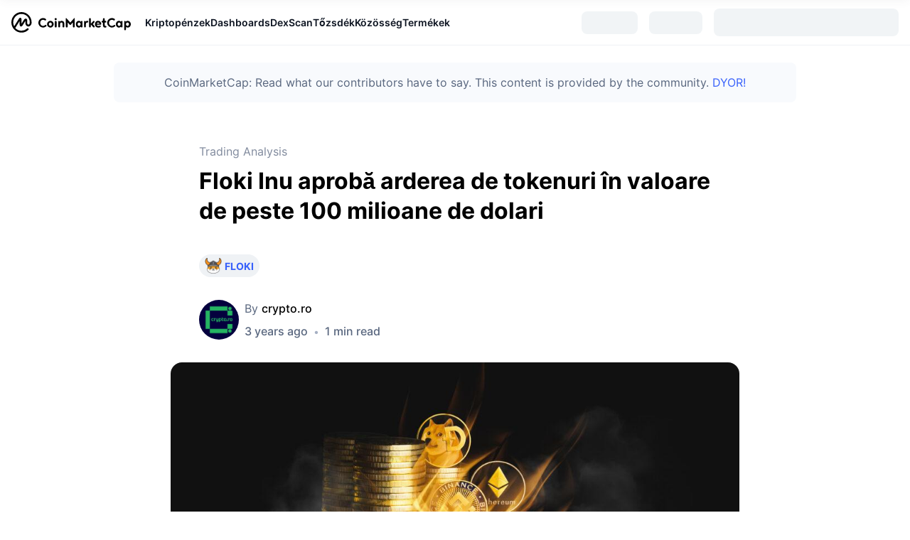

--- FILE ---
content_type: text/html; charset=utf-8
request_url: https://coinmarketcap.com/community/hu/articles/63d81a3c87181d5515e4e09b/
body_size: 54992
content:
<!DOCTYPE html><html lang="hu"><head><meta charSet="utf-8"/><meta http-equiv="x-ua-compatible" content="ie=edge"/><meta name="viewport" content="width=device-width, initial-scale=1, maximum-scale=1, user-scalable=no, shrink-to-fit=no"/><meta name="robots" content="noindex, nofollow"/><link rel="manifest" href="/community/manifest.json"/><link rel="icon" href="/community/favicon.ico"/><link rel="preload" href="https://s2.coinmarketcap.com/static/cloud/fonts/inter/Inter-Regular-new.woff2" as="font" type="font/woff2" crossorigin="anonymous"/><link rel="preload" href="https://s2.coinmarketcap.com/static/cloud/fonts/inter/Inter-Medium-new.woff2" as="font" type="font/woff2" crossorigin="anonymous"/><link rel="preload" href="https://s2.coinmarketcap.com/static/cloud/fonts/inter/Inter-SemiBold-new.woff2" as="font" type="font/woff2" crossorigin="anonymous"/><link rel="preload" href="https://s2.coinmarketcap.com/static/cloud/fonts/inter/Inter-Black-new.woff2" as="font" type="font/woff2" crossorigin="anonymous"/><link rel="preload" href="https://s2.coinmarketcap.com/static/cloud/fonts/inter/Inter-Bold-new.woff2" as="font" type="font/woff2" crossorigin="anonymous"/><title>Floki Inu aprobă arderea de tokenuri în valoare de peste 100 milioane de dolari: Guest Post by crypto.ro | CoinMarketCap</title><meta name="description" content="În ultima săptămână, prețul Floki Inu a crescut cu 105% și cu 196,9% în ultimele 30 de zile"/><meta property="og:title" content="Floki Inu aprobă arderea de tokenuri în valoare de peste 100 milioane de dolari: Guest Post by crypto.ro | CoinMarketCap"/><meta property="og:description" content="În ultima săptămână, prețul Floki Inu a crescut cu 105% și cu 196,9% în ultimele 30 de zile"/><meta property="og:url" content="https://coinmarketcap.com/community/articles/63d81a3c87181d5515e4e09b/"/><meta property="og:type" content="article"/><meta property="og:image" content="https://academy-public.coinmarketcap.com/srd-optimized-uploads/3294adf919ff458a8150d8955e60781e.jpg"/><link rel="alternate" hrefLang="en" href="https://coinmarketcap.com/community/articles/63d81a3c87181d5515e4e09b/"/><link rel="canonical" href="https://coinmarketcap.com/community/articles/63d81a3c87181d5515e4e09b/"/><meta name="next-head-count" content="20"/><script>if(top!==self){location.href="about:blank";}</script><style data-hide-bottom-popup="true">
              .cmc-bottom-popup {
                bottom: -1000px!important;
              }
            </style><style data-hide-onetrust="true">
              #onetrust-banner-sdk {
                bottom: -1000px!important;
              }
            </style><link href="https://s2.coinmarketcap.com/static/cloud/styles/ui_20251118v1.css" rel="stylesheet"/><script charSet="UTF-8">const __cookieBannerInitialScriptsDemoCode=()=>{let e=["ar","bg","cs","da","de","el","en","es","fi","fr","hi","hu","id","it","ja","ko","nl","no","pl","pt-br","ro","ru","sk","sv","th","tr","uk","ur","vi","zh-tw","zh"];function t(t){let n=e.join("|"),r=RegExp(`^/(${n})/?`);return t.replace(r,"/")}let n=!("cn-test.coinmarketcap.com"===location.host||"coinmarketcap.com"===location.host);function r(){let e=new Date(JSON.parse(localStorage.getItem("appBannerAppear")||"{}").value||0).getTime();return new Date().getTime()-e<(n?6e4:864e6)}function a(e){let t=e,n=t.includes("utm_source=coinmarketcap")||t.includes("app=");if(n)try{localStorage.setItem("cmc_flag_in_app","true")}catch(r){}return n}function i(e){return!!({"/events/eth-merge/":!0,"/events/btcamsterdam22/":!0,"/events/consensus-2023/":!0,"/events/killerwhales/":!0,"/events/bitcoin2023/":!0,"/link/":!0,"/app/prompt/":!0})[e]}function o(){let e=window.navigator.userAgent;return!!e.match("CMCApp")}function c(e){let t=window.navigator.userAgent,n=/iPad|iPhone|iPod/.test(t)&&!window.MSStream,r=t.includes("Safari")&&!t.includes("Chrome")&&!t.includes("CriOS");return n&&r}function s(){return"true"===localStorage.getItem("cmc_flag_in_app")}try{let l=e=>{let l=new URL(e||location.href),u=t(l.pathname),p=r()||a(l.search)||i(u)||o()||c(u)||s();if(n&&console.log("shouldHideBanner",p),p){let m=document.createElement("style");m.setAttribute("id","app-banner-style"),document.head.appendChild(m),m.sheet.insertRule(".app-banner-new { display: none !important; }",0)}else{let d=document.querySelector("#app-banner-style");d&&d.remove()}};l(),window.navigation&&window.navigation.addEventListener("navigate",e=>{l(e.destination.url)})}catch(u){console.log("shouldHide",u)}};__cookieBannerInitialScriptsDemoCode();</script><script data-nscript="beforeInteractive" crossorigin="anonymous">(function() {
                if (false) return;
                window.__renderTime__ = {"pageRender":1764302435971};
                window.__renderTime__.pageLoad = Date.now();
              })();
              (function() {if (!!window.__RESOURCE_ERROR__) return;window.__RESOURCE_ERROR__ = [];var collectError = function(item) { window.__RESOURCE_ERROR__.push(item) };window.addEventListener('error', function (e) {var sourceUrl = e.target && (e.target.src || e.target.href);sourceUrl && collectError({ type: e.type || 'error', url: sourceUrl, status: -1, msg: e.message });}, true);var _oldFetch = window.fetch;var _oldOpen = XMLHttpRequest.prototype.open;var _oldSend = XMLHttpRequest.prototype.send;window.fetch = function() {var __url__ = String(arguments[0] && (arguments[0].url || arguments[0]));return _oldFetch.apply(this, arguments).then(res => {res.status >= 400 && collectError({ type: 'fetch', url: __url__, status: res.status || -1, msg: res.statusText });return res;}).catch(function(e) {collectError({ type: 'fetch', url: __url__, status: -1, msg: e.message });throw e;});};XMLHttpRequest.prototype.open = function () {this.__url__ = String(arguments[1]);return _oldOpen.apply(this, arguments);};XMLHttpRequest.prototype.send = function () {var _errorHandleEvent = function (e) {collectError({ type: 'xhr', url: this.__url__, status: this.status, msg: this.statusText });};var _loadHandleEvent = function (e) {this.status >= 400 && collectError({ type: 'xhr', url: this.__url__, status: this.status, msg: this.statusText });};this.addEventListener('error', _errorHandleEvent);this.addEventListener('load', _loadHandleEvent);return _oldSend.apply(this, arguments);};
})();
              window.cachedWidth = window.innerWidth
            </script><link rel="preload" href="https://s2.coinmarketcap.com/gravity/_next/static/css/5c827a53a7e4d9.css" as="style" crossorigin="anonymous"/><link rel="stylesheet" href="https://s2.coinmarketcap.com/gravity/_next/static/css/5c827a53a7e4d9.css" crossorigin="anonymous" data-n-g=""/><link rel="preload" href="https://s2.coinmarketcap.com/gravity/_next/static/css/1d3ecfea9e84e2.css" as="style" crossorigin="anonymous"/><link rel="stylesheet" href="https://s2.coinmarketcap.com/gravity/_next/static/css/1d3ecfea9e84e2.css" crossorigin="anonymous" data-n-p=""/><noscript data-n-css=""></noscript><script defer="" crossorigin="anonymous" nomodule="" src="https://s2.coinmarketcap.com/gravity/_next/static/chunks/polyfills-42372ed130431b.js"></script><script src="https://s2.coinmarketcap.com/gravity/_next/static/chunks/webpack-7cf3f3c57c1f07.js" defer="" crossorigin="anonymous"></script><script src="https://s2.coinmarketcap.com/gravity/_next/static/chunks/framework-d94b31214b728c.js" defer="" crossorigin="anonymous"></script><script src="https://s2.coinmarketcap.com/gravity/_next/static/chunks/main-9d2ad1b7b258d5.js" defer="" crossorigin="anonymous"></script><script src="https://s2.coinmarketcap.com/gravity/_next/static/chunks/pages/_app-375031f7e7d15b.js" defer="" crossorigin="anonymous"></script><script src="https://s2.coinmarketcap.com/gravity/_next/static/chunks/9721-ca788e074bde18.js" defer="" crossorigin="anonymous"></script><script src="https://s2.coinmarketcap.com/gravity/_next/static/chunks/8882-fb5c2340ae1f6b.js" defer="" crossorigin="anonymous"></script><script src="https://s2.coinmarketcap.com/gravity/_next/static/chunks/809-0b7884c6f6e58e.js" defer="" crossorigin="anonymous"></script><script src="https://s2.coinmarketcap.com/gravity/_next/static/chunks/9958-fefe6db44c5baf.js" defer="" crossorigin="anonymous"></script><script src="https://s2.coinmarketcap.com/gravity/_next/static/chunks/4141-9a691ff816f028.js" defer="" crossorigin="anonymous"></script><script src="https://s2.coinmarketcap.com/gravity/_next/static/chunks/pages/articles/%5Bslug%5D-cf4a537f540770.js" defer="" crossorigin="anonymous"></script><script src="https://s2.coinmarketcap.com/gravity/_next/static/-LaTXWaNIw4HQy-taZX9k/_buildManifest.js" defer="" crossorigin="anonymous"></script><script src="https://s2.coinmarketcap.com/gravity/_next/static/-LaTXWaNIw4HQy-taZX9k/_ssgManifest.js" defer="" crossorigin="anonymous"></script><style data-styled="" data-styled-version="5.3.11">.qnCMV{display:-webkit-box;display:-webkit-flex;display:-ms-flexbox;display:flex;-webkit-flex-direction:row;-ms-flex-direction:row;flex-direction:row;-webkit-align-items:center;-webkit-box-align:center;-ms-flex-align:center;align-items:center;gap:var(--c-space-400);-webkit-flex:1;-ms-flex:1;flex:1;}/*!sc*/
.qnCMV [data-role='menu-item']{-webkit-flex:0 0 auto;-ms-flex:0 0 auto;flex:0 0 auto;}/*!sc*/
.mSjTj{max-width:960px;margin-top:var(--c-space-300);margin-bottom:var(--c-space-400);margin-left:auto;margin-right:auto;padding:var(--c-space-200);background-color:var(--c-color-gray-100);border-radius:var(--c-border-radius-100);}/*!sc*/
@media (max-width:1023.98px){.mSjTj{margin-left:var(--c-space-200);margin-right:var(--c-space-200);}}/*!sc*/
.fNODjf{-webkit-text-decoration:inherit;text-decoration:inherit;margin:0;padding:0;line-height:var(--c-line-height-body);font-weight:var(--c-font-weight-400);display:initial;font-size:var(--c-font-size-100);color:var(--color-light-neutral-6);line-height:1.5;text-align:center;display:block;font-size:16px;}/*!sc*/
.iArHBx{display:-webkit-box;display:-webkit-flex;display:-ms-flexbox;display:flex;-webkit-flex-direction:column;-ms-flex-direction:column;flex-direction:column;max-width:100%;min-width:0;-webkit-flex-shrink:1;-ms-flex-negative:1;flex-shrink:1;padding-inline-end:8px;}/*!sc*/
.hTOBVz{-webkit-text-decoration:inherit;text-decoration:inherit;margin:0;padding:0;line-height:var(--c-line-height-body);font-weight:var(--c-font-weight-400);display:initial;font-size:var(--c-font-size-100);color:var(--color-primary-black);white-space:nowrap;overflow:hidden;text-overflow:ellipsis;font-size:16px;}/*!sc*/
.pasPC{display:block;margin-left:auto;}/*!sc*/
@media (max-width:1023.98px){.pasPC{display:none;}}/*!sc*/
.ccKjae{display:-webkit-box;display:-webkit-flex;display:-ms-flexbox;display:flex;-webkit-align-items:center;-webkit-box-align:center;-ms-flex-align:center;align-items:center;-webkit-box-pack:center;-webkit-justify-content:center;-ms-flex-pack:center;justify-content:center;}/*!sc*/
.fgFGrz{margin-inline-start:16px;}/*!sc*/
.gzOqVw{width:0%;background:#3861FB;}/*!sc*/
.iPJAfH{-webkit-text-decoration:inherit;text-decoration:inherit;margin:0;padding:0;line-height:var(--c-line-height-body);font-weight:var(--c-font-weight-400);display:initial;font-size:var(--c-font-size-100);color:var(--color-neutral-5);line-height:26px;display:block;margin-bottom:8px;font-size:16px;}/*!sc*/
.edgKdP{margin-bottom:32px;}/*!sc*/
@media (max-width:767.98px){.edgKdP{margin-bottom:16px;}}/*!sc*/
.fPdSKP{-webkit-text-decoration:inherit;text-decoration:inherit;margin:0;padding:0;line-height:var(--c-line-height-body);font-weight:var(--c-font-weight-400);display:initial;font-size:var(--c-font-size-100);font-weight:bold;display:block;margin-inline-start:4px;}/*!sc*/
.kvXZHG{display:-webkit-box;display:-webkit-flex;display:-ms-flexbox;display:flex;-webkit-align-items:center;-webkit-box-align:center;-ms-flex-align:center;align-items:center;margin-bottom:32px;}/*!sc*/
@media (max-width:767.98px){.kvXZHG{margin-bottom:24px;}}/*!sc*/
.SexjP{display:-webkit-box;display:-webkit-flex;display:-ms-flexbox;display:flex;-webkit-align-items:center;-webkit-box-align:center;-ms-flex-align:center;align-items:center;border-radius:100%;overflow:hidden;min-width:56px;margin-inline-end:8px;}/*!sc*/
.fnHein{-webkit-text-decoration:inherit;text-decoration:inherit;margin:0;padding:0;line-height:var(--c-line-height-body);font-weight:var(--c-font-weight-400);display:initial;font-size:var(--c-font-size-100);color:var(--text-color-sub);display:block;margin-bottom:8px;font-size:16px;}/*!sc*/
.jATVZd{display:-webkit-box;display:-webkit-flex;display:-ms-flexbox;display:flex;-webkit-align-items:center;-webkit-box-align:center;-ms-flex-align:center;align-items:center;-webkit-flex-wrap:wrap;-ms-flex-wrap:wrap;flex-wrap:wrap;}/*!sc*/
.gdcsFD{color:var(--c-color-gray-400);margin-inline-end:8px;margin-inline-start:8px;}/*!sc*/
.dStnRN{display:-webkit-inline-box;display:-webkit-inline-flex;display:-ms-inline-flexbox;display:inline-flex;-webkit-align-items:center;-webkit-box-align:center;-ms-flex-align:center;align-items:center;margin-inline-end:2px;}/*!sc*/
.ktlJNL{box-sizing:border-box;margin:0;padding-top:56px;padding-bottom:56px;}/*!sc*/
@media (max-width:767.98px){.ktlJNL{padding-top:16px;padding-bottom:16px;}}/*!sc*/
.dibnAK{-webkit-user-select:none;-moz-user-select:none;-ms-user-select:none;user-select:none;display:inline-block;-webkit-flex-shrink:0;-ms-flex-negative:0;flex-shrink:0;line-height:1em;vertical-align:middle;font-size:16px;}/*!sc*/
.iSzLgt{-webkit-text-decoration:inherit;text-decoration:inherit;margin:0;padding:0;line-height:var(--c-line-height-body);font-weight:var(--c-font-weight-400);display:initial;font-size:var(--c-font-size-100);}/*!sc*/
.cUIGwC{display:-webkit-box;display:-webkit-flex;display:-ms-flexbox;display:flex;-webkit-box-pack:center;-webkit-justify-content:center;-ms-flex-pack:center;justify-content:center;-webkit-align-items:center;-webkit-box-align:center;-ms-flex-align:center;align-items:center;}/*!sc*/
.ePgPpp{-webkit-text-decoration:inherit;text-decoration:inherit;margin:0;padding:0;line-height:var(--c-line-height-body);font-weight:var(--c-font-weight-400);display:initial;font-size:var(--c-font-size-100);color:var(--color-light-neutral-6);display:block;font-size:14px;}/*!sc*/
.bldOEa{display:-webkit-box;display:-webkit-flex;display:-ms-flexbox;display:flex;}/*!sc*/
.cSvOHs{display:-webkit-box;display:-webkit-flex;display:-ms-flexbox;display:flex;-webkit-align-items:center;-webkit-box-align:center;-ms-flex-align:center;align-items:center;cursor:pointer;font-size:14px;color:var(--color-light-neutral-6);}/*!sc*/
.jeWvZA{margin:auto;padding:24px 16px;max-width:752px;border-top:1px solid var(--color-light-neutral-2);text-align:center;}/*!sc*/
.bCYXCG{padding-bottom:24px;max-width:842px;margin:0 auto;}/*!sc*/
.fkSDBi{display:-webkit-box;display:-webkit-flex;display:-ms-flexbox;display:flex;-webkit-align-items:center;-webkit-box-align:center;-ms-flex-align:center;align-items:center;}/*!sc*/
.jtrWeY{margin-top:56px;padding-top:40px;padding-bottom:40px;}/*!sc*/
.betigM{display:grid;grid-gap:16px;padding-top:56px;padding-bottom:56px;}/*!sc*/
.jvlbfc{box-sizing:border-box;margin:0;}/*!sc*/
.krwHeG{-webkit-flex:1;-ms-flex:1;flex:1;margin-bottom:24px;}/*!sc*/
.fEvbWQ{display:-webkit-box;display:-webkit-flex;display:-ms-flexbox;display:flex;padding-bottom:8px;}/*!sc*/
.hpLDBH{-webkit-text-decoration:inherit;text-decoration:inherit;margin:0;padding:0;line-height:var(--c-line-height-body);font-weight:var(--c-font-weight-400);display:initial;font-size:var(--c-font-size-100);color:var(--color-light-neutral-6);display:block;font-size:12px;}/*!sc*/
.ixRkUm{display:-webkit-box;display:-webkit-flex;display:-ms-flexbox;display:flex;padding-bottom:24px;}/*!sc*/
.kKPRsV{-webkit-text-decoration:inherit;text-decoration:inherit;margin:0;padding:0;line-height:var(--c-line-height-body);font-weight:var(--c-font-weight-400);display:initial;font-size:var(--c-font-size-100);margin:0;line-height:1.5;color:var(--color-light-neutral-6);font-size:12px;}/*!sc*/
.gYppnD{color:#a6b0c3;margin-inline-end:8px;margin-inline-start:8px;}/*!sc*/
.jNKewj{-webkit-text-decoration:inherit;text-decoration:inherit;margin:0;padding:0;line-height:var(--c-line-height-body);font-weight:var(--c-font-weight-400);display:initial;font-size:var(--c-font-size-100);margin:0;line-height:1.5;color:var(--color-light-neutral-6);font-size:14px;}/*!sc*/
.fsvxqO{display:-webkit-box;display:-webkit-flex;display:-ms-flexbox;display:flex;-webkit-box-pack:center;-webkit-justify-content:center;-ms-flex-pack:center;justify-content:center;}/*!sc*/
.eexfyw{padding-bottom:80px;}/*!sc*/
data-styled.g1[id="sc-65e7f566-0"]{content:"eQBACe,qnCMV,mSjTj,fNODjf,iArHBx,hTOBVz,pasPC,ccKjae,fgFGrz,gzOqVw,iPJAfH,edgKdP,fPdSKP,kvXZHG,SexjP,fnHein,jATVZd,gdcsFD,dStnRN,ktlJNL,dibnAK,iSzLgt,cUIGwC,ePgPpp,bldOEa,cSvOHs,jeWvZA,bCYXCG,fkSDBi,jtrWeY,betigM,jvlbfc,krwHeG,fEvbWQ,hpLDBH,ixRkUm,kKPRsV,gYppnD,jNKewj,fsvxqO,eexfyw,"}/*!sc*/
.dMwnWW{box-sizing:border-box;margin:0;height:24px;width:24px;}/*!sc*/
.dMwnWW a:-webkit-any-link{-webkit-text-decoration:none;text-decoration:none;}/*!sc*/
.ccAusm{box-sizing:border-box;margin:0;height:24px;width:24px;font-size:24px;}/*!sc*/
.ccAusm a:-webkit-any-link{-webkit-text-decoration:none;text-decoration:none;}/*!sc*/
.lkLHIk{box-sizing:border-box;margin:0;margin-right:8px;height:16;width:16;}/*!sc*/
.lkLHIk a:-webkit-any-link{-webkit-text-decoration:none;text-decoration:none;}/*!sc*/
.gUrHtC{box-sizing:border-box;margin:0;height:18px;width:18px;color:currentColor;}/*!sc*/
.gUrHtC a:-webkit-any-link{-webkit-text-decoration:none;text-decoration:none;}/*!sc*/
data-styled.g3[id="sc-4c05d6ef-0"]{content:"dMwnWW,ccAusm,lkLHIk,gUrHtC,"}/*!sc*/
.ZWTak{-webkit-align-items:center;-webkit-box-align:center;-ms-flex-align:center;align-items:center;background:#222531;border:0;border-radius:8px;display:-webkit-inline-box;display:-webkit-inline-flex;display:-ms-inline-flexbox;display:inline-flex;color:#FFFFFF;cursor:pointer;-webkit-box-pack:center;-webkit-justify-content:center;-ms-flex-pack:center;justify-content:center;outline:0;font-weight:600;width:auto;height:40px;font-size:14px;padding:0 24px;line-height:24px;}/*!sc*/
.ZWTak:hover:not(:disabled){background:#323546;color:#FFFFFF;-webkit-text-decoration:none;text-decoration:none;}/*!sc*/
.ZWTak:active{background:#171924;}/*!sc*/
.ZWTak:focus{background:#222531;box-shadow:0 0 0 3px rgba(34,37,49,0.2);color:#FFFFFF;}/*!sc*/
.ZWTak:disabled{background:#EFF2F5;color:#000000;opacity:0.5;cursor:not-allowed;}/*!sc*/
.ZWTak > a,.ZWTak >a:hover{color:unset;}/*!sc*/
.jbmfHS{-webkit-align-items:center;-webkit-box-align:center;-ms-flex-align:center;align-items:center;background:#3861FB;border:0;border-radius:8px;display:-webkit-inline-box;display:-webkit-inline-flex;display:-ms-inline-flexbox;display:inline-flex;color:#FFFFFF;cursor:pointer;-webkit-box-pack:center;-webkit-justify-content:center;-ms-flex-pack:center;justify-content:center;outline:0;font-weight:600;width:auto;height:40px;font-size:14px;padding:0 24px;line-height:24px;}/*!sc*/
.jbmfHS:hover:not(:disabled){background:linear-gradient(0deg,rgba(0,0,0,0.08),rgba(0,0,0,0.08)),#3861FB;color:#FFFFFF;-webkit-text-decoration:none;text-decoration:none;}/*!sc*/
.jbmfHS:active{background:#3861FB;}/*!sc*/
.jbmfHS:focus{background:#3861FB;box-shadow:0 0 0 3px rgba(56,97,251,0.32);color:#FFFFFF;}/*!sc*/
.jbmfHS:disabled{background:#3861FB;color:#FFFFFF;opacity:0.5;cursor:not-allowed;}/*!sc*/
.jbmfHS > a,.jbmfHS >a:hover{color:unset;}/*!sc*/
data-styled.g5[id="sc-c0a10c7b-0"]{content:"ZWTak,jbmfHS,"}/*!sc*/
.hcuNRD{-webkit-align-items:center;-webkit-box-align:center;-ms-flex-align:center;align-items:center;display:-webkit-box;display:-webkit-flex;display:-ms-flexbox;display:flex;-webkit-box-pack:center;-webkit-justify-content:center;-ms-flex-pack:center;justify-content:center;margin-inline-start:4px;margin-inline-end:0;}/*!sc*/
data-styled.g6[id="sc-c0a10c7b-1"]{content:"hcuNRD,"}/*!sc*/
@font-face{font-family:'Inter';font-style:normal;font-weight:400;src:url('https://s2.coinmarketcap.com/static/cloud/fonts/inter/Inter-Regular-new.woff2') format('woff2'),url('https://s2.coinmarketcap.com/static/cloud/fonts/inter/Inter-Regular-new.woff') format('woff');font-display:swap;}/*!sc*/
@font-face{font-family:'Inter';font-style:normal;font-weight:500;src:url('https://s2.coinmarketcap.com/static/cloud/fonts/inter/Inter-Medium-new.woff2') format('woff2'),url('https://s2.coinmarketcap.com/static/cloud/fonts/inter/Inter-Medium-new.woff') format('woff');font-display:swap;}/*!sc*/
@font-face{font-family:'Inter';font-style:normal;font-weight:600;src:url('https://s2.coinmarketcap.com/static/cloud/fonts/inter/Inter-SemiBold-new.woff2') format('woff2'),url('https://s2.coinmarketcap.com/static/cloud/fonts/inter/Inter-SemiBold-new.woff') format('woff');font-display:swap;}/*!sc*/
@font-face{font-family:'Inter';font-style:normal;font-weight:700;src:url('https://s2.coinmarketcap.com/static/cloud/fonts/inter/Inter-Bold-new.woff2') format('woff2'),url('https://s2.coinmarketcap.com/static/cloud/fonts/inter/Inter-Bold-new.woff') format('woff');font-display:swap;}/*!sc*/
@font-face{font-family:'Inter';font-style:normal;font-weight:900;src:url('https://s2.coinmarketcap.com/static/cloud/fonts/inter/Inter-Black-new.woff2') format('woff2'),url('https://s2.coinmarketcap.com/static/cloud/fonts/inter/Inter-Black-new.woff') format('woff');font-display:swap;}/*!sc*/
data-styled.g8[id="sc-global-bQXXlj1"]{content:"sc-global-bQXXlj1,"}/*!sc*/
.bBumlM{width:32px;height:32px;}/*!sc*/
data-styled.g41[id="sc-8a128ed-0"]{content:"bBumlM,"}/*!sc*/
.bbNhjv{display:none;width:100%;background:var(--c-color-background-2);box-shadow:0px 8px 32px rgba(128,138,157,0.12),0px 1px 2px rgba(128,138,157,0.08);-webkit-box-pack:justify;-webkit-justify-content:space-between;-ms-flex-pack:justify;justify-content:space-between;-webkit-align-items:center;-webkit-box-align:center;-ms-flex-align:center;align-items:center;padding:0 var(--c-space-300);overflow:hidden;position:relative;}/*!sc*/
@media (max-width:767.98px){.bbNhjv{padding:0 var(--c-space-200);}}/*!sc*/
data-styled.g42[id="sc-1cf336c-0"]{content:"bbNhjv,"}/*!sc*/
.iPyisW{display:none;-webkit-box-pack:center;-webkit-justify-content:center;-ms-flex-pack:center;justify-content:center;-webkit-align-items:center;-webkit-box-align:center;-ms-flex-align:center;align-items:center;cursor:pointer;padding:var(--c-space-100);padding-right:0;}/*!sc*/
.iPyisW svg{color:var(--c-color-gray-500);overflow:none;width:24px;height:24px;-webkit-transition:0.36s;transition:0.36s;}/*!sc*/
data-styled.g43[id="sc-1cf336c-1"]{content:"iPyisW,"}/*!sc*/
.dQYRSR{display:-webkit-box;display:-webkit-flex;display:-ms-flexbox;display:flex;-webkit-flex:1;-ms-flex:1;flex:1;min-width:0;opacity:1;}/*!sc*/
data-styled.g44[id="sc-1cf336c-2"]{content:"dQYRSR,"}/*!sc*/
.ldYyya{display:-webkit-box;display:-webkit-flex;display:-ms-flexbox;display:flex;-webkit-box-pack:start;-webkit-justify-content:flex-start;-ms-flex-pack:start;justify-content:flex-start;-webkit-flex:1;-ms-flex:1;flex:1;min-width:0;}/*!sc*/
.ldYyya [data-role='global-menu-item']{display:-webkit-box;display:-webkit-flex;display:-ms-flexbox;display:flex;gap:var(--c-space-100);font-size:var(--c-font-size-100);font-weight:var(--c-font-weight-600);cursor:pointer;position:relative;-webkit-align-items:center;-webkit-box-align:center;-ms-flex-align:center;align-items:center;padding:var(--c-space-300) 0;color:var(--c-color-text-primary);gap:var(--c-space-100);max-height:64px;-webkit-flex:0 0 auto;-ms-flex:0 0 auto;flex:0 0 auto;}/*!sc*/
.ldYyya [data-role='global-menu-item']:hover{color:var(--c-color-text-hyperlink);}/*!sc*/
.ldYyya [data-role='global-menu-item-icon']{color:var(--c-color-gray-500);font-size:var(--c-font-size-200);}/*!sc*/
.ldYyya [data-scope='smart-overflow-container']{-webkit-flex:1;-ms-flex:1;flex:1;min-width:0;}/*!sc*/
@media (min-width:1280px){.ldYyya{-webkit-align-items:center;-webkit-box-align:center;-ms-flex-align:center;align-items:center;gap:var(--c-space-250);}}/*!sc*/
data-styled.g45[id="sc-1cf336c-3"]{content:"ldYyya,"}/*!sc*/
.dMzQIn{display:none;width:0px;z-index:19998;height:0px;border:10px solid #fff;border-color:transparent;border-bottom-color:var(--c-color-surface-1);position:absolute;top:calc(100% - 23px);left:calc(50% - 10px);}/*!sc*/
data-styled.g46[id="sc-1cf336c-4"]{content:"dMzQIn,"}/*!sc*/
.ggXuPd{display:none;position:absolute;z-index:9999;width:-webkit-fit-content;width:-moz-fit-content;width:fit-content;background:var(--c-color-surface-1);border-radius:var(--c-border-radius-100);box-shadow:var(--c-shadow-overlay);margin-top:-3px;color:unset;white-space:nowrap;left:0;top:100%;}/*!sc*/
.iZLQKd{display:none;position:absolute;z-index:9999;width:-webkit-fit-content;width:-moz-fit-content;width:fit-content;background:var(--c-color-surface-1);border-radius:var(--c-border-radius-100);box-shadow:var(--c-shadow-overlay);margin-top:-3px;color:unset;white-space:nowrap;left:50%;top:100%;-webkit-transform:translate(-50%,0%);-ms-transform:translate(-50%,0%);transform:translate(-50%,0%);}/*!sc*/
data-styled.g47[id="sc-1cf336c-5"]{content:"ggXuPd,iZLQKd,"}/*!sc*/
.jzrrZi{position:relative;}/*!sc*/
.jzrrZi:hover .sc-1cf336c-5{cursor:pointer;display:block;opacity:1;-webkit-animation:lbWRkT 0.3s forwards;animation:lbWRkT 0.3s forwards;}/*!sc*/
.jzrrZi:hover .sc-1cf336c-4{display:block;}/*!sc*/
data-styled.g48[id="sc-1cf336c-6"]{content:"jzrrZi,"}/*!sc*/
.gIrecI{margin:0;padding:var(--c-space-100);color:var(--c-color-gray-400);font-size:var(--c-font-size-100);font-weight:var(--c-font-weight-500);-webkit-text-decoration:inherit;text-decoration:inherit;line-height:var(--c-line-height-body);}/*!sc*/
data-styled.g50[id="sc-1cf336c-8"]{content:"gIrecI,"}/*!sc*/
.eJChJI{display:block;}/*!sc*/
@media (min-width:1280px){.eJChJI{padding:var(--c-space-300);}}/*!sc*/
.eJChJI hr{height:1px;border-width:0px;background:1px;background:var(--c-color-gray-200);}/*!sc*/
.eJChJI .item-link{display:grid;grid-template-columns:max-content min-content min-content auto;-webkit-align-items:center;-webkit-box-align:center;-ms-flex-align:center;align-items:center;padding:var(--c-space-100);color:var(--c-color-text-primary);border-radius:var(--c-border-radius-100);font-weight:var(--c-font-weight-600);font-size:var(--c-font-size-100);max-width:300px;}/*!sc*/
.eJChJI .item-link:hover{background-color:var(--c-color-gray-200);}/*!sc*/
.eJChJI .item-link.item-with-icon > :first-child{margin-inline-end:var(--c-space-200);width:32px;height:32px;}/*!sc*/
.eJChJI .item-link .ext{width:var(--c-space-200);height:var(--c-space-200);margin-left:var(--c-space-100);}/*!sc*/
data-styled.g51[id="sc-1cf336c-9"]{content:"eJChJI,"}/*!sc*/
.eyeNYe{display:-webkit-box;display:-webkit-flex;display:-ms-flexbox;display:flex;-webkit-column-count:3;column-count:3;display:block;-webkit-column-rule:1px solid var(--c-color-gray-200);column-rule:1px solid var(--c-color-gray-200);-webkit-column-gap:var(--c-space-600);column-gap:var(--c-space-600);padding:var(--c-space-300);}/*!sc*/
.eyeNYe .leaderboards-section{margin-bottom:20px;}/*!sc*/
.eyeNYe.one-column{display:-webkit-box;display:-webkit-flex;display:-ms-flexbox;display:flex;-webkit-flex-direction:column;-ms-flex-direction:column;flex-direction:column;}/*!sc*/
.eyeNYe .sc-1cf336c-9{padding:0;}/*!sc*/
.eyeNYe > *{-webkit-break-inside:avoid-column;break-inside:avoid-column;}/*!sc*/
.eyeNYe > *:not(:first-child){margin-top:var(--c-space-200);}/*!sc*/
.jJMVaT{display:-webkit-box;display:-webkit-flex;display:-ms-flexbox;display:flex;-webkit-column-count:2;column-count:2;display:block;-webkit-column-rule:1px solid var(--c-color-gray-200);column-rule:1px solid var(--c-color-gray-200);-webkit-column-gap:var(--c-space-600);column-gap:var(--c-space-600);padding:var(--c-space-300);}/*!sc*/
.jJMVaT .leaderboards-section{margin-bottom:20px;}/*!sc*/
.jJMVaT.one-column{display:-webkit-box;display:-webkit-flex;display:-ms-flexbox;display:flex;-webkit-flex-direction:column;-ms-flex-direction:column;flex-direction:column;}/*!sc*/
.jJMVaT .sc-1cf336c-9{padding:0;}/*!sc*/
.jJMVaT > *{-webkit-break-inside:avoid-column;break-inside:avoid-column;}/*!sc*/
.jJMVaT > *:not(:first-child){margin-top:var(--c-space-200);}/*!sc*/
data-styled.g52[id="sc-1cf336c-10"]{content:"eyeNYe,jJMVaT,"}/*!sc*/
.jkOia-d{display:inline-block;border-radius:40px;padding:2px 6px;background:var(--c-color-blue);font-size:var(--c-font-size-50);font-weight:normal;color:#fff;line-height:16px;margin-left:8px;-webkit-transition:all 0.3s;transition:all 0.3s;}/*!sc*/
data-styled.g53[id="sc-1cf336c-11"]{content:"jkOia-d,"}/*!sc*/
.cmc-uikit-tippy.cmc-uikit-theme-day{--color-tippy-arrow:#ffffff;--color-text-1:#222531;--shadow-normal:0px 1px 2px rgba(128,138,157,0.12),0px 8px 32px rgba(128,138,157,0.24);}/*!sc*/
.cmc-uikit-tippy.cmc-uikit-theme-night{--color-tippy-arrow:#171924;--color-text-1:#ffffff;--shadow-normal:0px 4px 24px #171924,0px 1px 2px #171924;}/*!sc*/
.tippy-box[data-animation='fade'][data-state='hidden']{opacity:0;}/*!sc*/
[data-tippy-root]{max-width:calc(100vw - 10px);pointer-events:auto !important;}/*!sc*/
.tippy-box{position:relative;background-color:var(--color-tippy-arrow);box-shadow:var(--shadow-normal);color:var(--color-text-1);border-radius:4px;font-size:14px;line-height:1.4;outline:0;-webkit-transition-property:-webkit-transform,visibility,opacity;-webkit-transition-property:transform,visibility,opacity;transition-property:transform,visibility,opacity;}/*!sc*/
.tippy-box[data-placement^='top'] > .tippy-arrow{bottom:0;}/*!sc*/
.tippy-box[data-placement^='top'] > .tippy-arrow:before{bottom:-7px;left:0;border-width:8px 8px 0;border-top-color:initial;-webkit-transform-origin:center top;-ms-transform-origin:center top;transform-origin:center top;}/*!sc*/
.tippy-box[data-placement^='bottom'] > .tippy-arrow{top:0;}/*!sc*/
.tippy-box[data-placement^='bottom'] > .tippy-arrow:before{top:-7px;left:0;border-width:0 8px 8px;border-bottom-color:initial;-webkit-transform-origin:center bottom;-ms-transform-origin:center bottom;transform-origin:center bottom;}/*!sc*/
.tippy-box[data-placement^='left'] > .tippy-arrow{right:0;}/*!sc*/
.tippy-box[data-placement^='left'] > .tippy-arrow:before{border-width:8px 0 8px 8px;border-left-color:initial;right:-7px;-webkit-transform-origin:center left;-ms-transform-origin:center left;transform-origin:center left;}/*!sc*/
.tippy-box[data-placement^='right'] > .tippy-arrow{left:0;}/*!sc*/
.tippy-box[data-placement^='right'] > .tippy-arrow:before{left:-7px;border-width:8px 8px 8px 0;border-right-color:initial;-webkit-transform-origin:center right;-ms-transform-origin:center right;transform-origin:center right;}/*!sc*/
.tippy-box[data-inertia][data-state='visible']{-webkit-transition-timing-function:cubic-bezier(0.54,1.5,0.38,1.11);transition-timing-function:cubic-bezier(0.54,1.5,0.38,1.11);}/*!sc*/
.tippy-arrow{width:16px;height:16px;color:var(--color-tippy-arrow);}/*!sc*/
.tippy-arrow:before{content:'';position:absolute;border-color:transparent;border-style:solid;}/*!sc*/
.tippy-content{position:relative;padding:5px 9px;z-index:1;}/*!sc*/
data-styled.g58[id="sc-global-cATxTe1"]{content:"sc-global-cATxTe1,"}/*!sc*/
:root{--c-font-size-50:11px;--c-font-size-75:12px;--c-font-size-100:14px;--c-font-size-200:16px;--c-font-size-300:18px;--c-font-size-400:18px;--c-font-size-600:20px;--c-font-size-800:25px;--c-font-size-1000:32px;--c-font-weight-300:300;--c-font-weight-400:400;--c-font-weight-500:500;--c-font-weight-600:600;--c-font-weight-700:700;--c-font-weight-900:900;--c-line-height-heading:130%;--c-line-height-body:150%;--c-color-gray-100:#F8FAFD;--c-color-gray-200:#EFF2F5;--c-color-gray-300:#CFD6E4;--c-color-gray-400:#A6B0C3;--c-color-gray-500:#808A9D;--c-color-gray-600:#616E85;--c-color-blue-100:#F0F6FF;--c-color-blue-200:#DDE4FD;--c-color-blue-300:#ACBDFB;--c-color-blue-400:#6188FF;--c-color-blue-500:#3861FB;--c-color-blue-600:#2444D4;--c-color-blue-700:#0728A1;--c-color-blue-800:#1E274F;--c-color-green-100:#DEFBF0;--c-color-green-200:#C3F8E4;--c-color-green-300:#8CF2CC;--c-color-green-400:#67E4B5;--c-color-green-500:#16C784;--c-color-green-600:#119C68;--c-color-green-700:#0D734C;--c-color-green-800:#173C37;--c-color-beige-100:#FDF4EA;--c-color-beige-200:#FCEDDE;--c-color-beige-300:#FBE0C6;--c-color-beige-400:#F9D3AF;--c-color-beige-500:#F5B97F;--c-color-beige-600:#EE8B2A;--c-color-beige-700:#BD650F;--c-color-beige-800:#433936;--c-color-orange-100:#FFE9E5;--c-color-orange-200:#FFCFC7;--c-color-orange-300:#FFAD9E;--c-color-orange-400:#FF9B8A;--c-color-orange-500:#FF775F;--c-color-orange-600:#FF3C1A;--c-color-orange-700:#D11F00;--c-color-orange-800:#8A1500;--c-color-red-100:#FCE6E8;--c-color-red-200:#F8BABD;--c-color-red-300:#F8BABD;--c-color-red-400:#EE626A;--c-color-red-500:#EA3943;--c-color-red-600:#CB1620;--c-color-red-700:#981018;--c-color-red-800:#411F2A;--c-color-teal-100:#E8FAFD;--c-color-teal-200:#B9EFF9;--c-color-teal-300:#7CE1F3;--c-color-teal-400:#3BD1ED;--c-color-teal-500:#13B2CF;--c-color-teal-600:#0F91A8;--c-color-teal-700:#0C7487;--c-color-teal-800:#084854;--c-color-purple-100:#F6F0FF;--c-color-purple-200:#E7D7FE;--c-color-purple-300:#C8A5FE;--c-color-purple-400:#A972FD;--c-color-purple-500:#8A3FFC;--c-color-purple-600:#6312DE;--c-color-purple-700:#4103A1;--c-color-purple-800:#25015A;--c-color-blue-black:var(--c-color-blue-700);--c-color-blue-dark:var(--c-color-blue-600);--c-color-blue-original:var(--c-color-blue-500);--c-color-blue-light:var(--c-color-blue-400);--c-color-green-black:var(--c-color-green-700);--c-color-green-dark:var(--c-color-green-600);--c-color-green-original:var(--c-color-green-500);--c-color-green-light:var(--c-color-green-400);--c-color-beige-black:var(--c-color-beige-700);--c-color-beige-dark:var(--c-color-beige-600);--c-color-beige-original:var(--c-color-beige-500);--c-color-beige-light:var(--c-color-beige-400);--c-color-orange-black:var(--c-color-orange-700);--c-color-orange-dark:var(--c-color-orange-600);--c-color-orange-original:var(--c-color-orange-500);--c-color-orange-light:var(--c-color-orange-400);--c-color-teal-black:var(--c-color-teal-700);--c-color-teal-dark:var(--c-color-teal-600);--c-color-teal-original:var(--c-color-teal-500);--c-color-teal-light:var(--c-color-teal-400);--c-color-purple-black:var(--c-color-purple-700);--c-color-purple-dark:var(--c-color-purple-600);--c-color-purple-original:var(--c-color-purple-500);--c-color-purple-light:var(--c-color-purple-400);--c-color-blue:#3861FB;--c-color-background-1:#FCFDFE;--c-color-background-2:#FFFFFF;--c-color-surface-1:#FFFFFF;--c-color-surface-2:#F8FAFD;--c-color-text-primary:#0D1421;--c-color-text-secondary:#616E85;--c-color-text-caption:#A6B0C3;--c-color-text-hyperlink:#3861FB;--c-color-negative:#EA3943;--c-color-negative-bg:var(--c-color-red-100);--c-color-positive:#16C784;--c-color-positive-bg:var(--c-color-green-100);--c-color-reminder:#F5B97F;--c-color-reminder-bg:var(--c-color-beige-100);--c-color-official:#3861FB;--c-color-official-bg:var(--c-color-blue-100);--c-color-no-access:#858CA2;--c-color-no-access-bg:var(--c-color-gray-200);--c-color-azure:#486DF7;--c-color-green:var(--c-color-green-500);--c-color-beige:var(--c-color-beige-500);--c-color-orange:var(--c-color-orange-500);--c-color-teal:#23DCF5;--c-color-purple:var(--c-color-purple-500);--c-color-navy:var(--c-color-blue-600);--c-color-overlay-bg:rgba(88,102,126,0.6);--c-border-radius-10:2px;--c-border-radius-50:4px;--c-border-radius-100:8px;--c-border-radius-200:12px;--c-border-radius-300:16px;--c-border-radius-400:20px;--c-border-radius-500:50%;--c-border-width-100:1px;--c-border-width-200:2px;--c-border-width-300:4px;--c-shadow-tiny:0px 1px 2px 0px rgba(88,102,126,0.12),0px 4px 24px 0px rgba(88,102,126,0.08);--c-shadow-overlay:0px 8px 32px 0px rgba(128,138,157,0.24),0px 1px 2px 0px rgba(128,138,157,0.12);--c-space-50:4px;--c-space-100:8px;--c-space-150:12px;--c-space-200:16px;--c-space-250:20px;--c-space-300:24px;--c-space-400:32px;--c-space-500:40px;--c-space-600:48px;--c-space-800:64px;--c-space-n-50:-4px;--c-space-n-100:-8px;--c-space-n-150:-12px;--c-space-n-200:-16px;--c-space-n-250:-20px;--c-space-n-300:-24px;--c-space-n-400:-32px;--c-space-n-500:-40px;--c-space-n-600:-48px;--c-space-n-800:-64px;}/*!sc*/
@media (min-width:768px){:root{--c-font-size-400:20px;--c-font-size-600:25px;--c-font-size-800:32px;--c-font-size-1000:40px;--c-border-radius-10:4px;--c-border-radius-50:6px;--c-border-radius-200:14px;}}/*!sc*/
.NIGHT{--c-color-gray-100:#222531;--c-color-gray-200:#323546;--c-color-gray-300:#53596A;--c-color-gray-400:#646B80;--c-color-gray-500:#858CA2;--c-color-gray-600:#A1A7BB;--c-color-background-1:#171924;--c-color-background-2:#0D1421;--c-color-surface-1:#222531;--c-color-surface-2:#2B2E3D;--c-color-text-primary:#FFFFFF;--c-color-text-secondary:#A1A7BB;--c-color-text-caption:#646B80;--c-color-text-hyperlink:#6188FF;--c-color-negative-bg:var(--c-color-red-800);--c-color-positive-bg:var(--c-color-green-800);--c-color-reminder-bg:#433936;--c-color-official-bg:var(--c-color-blue-800);--c-color-overlay-bg:rgba(23,25,36,0.6);--c-shadow-tiny:0px 1px 2px 0px rgba(13,20,33,0.24),0px 4px 24px 0px rgba(13,20,33,0.12);--c-shadow-overlay:0px 8px 32px 0px #0D1421,0px 1px 2px 0px #0D1421;}/*!sc*/
html,body{overscroll-behavior:none;}/*!sc*/
body{background:var(--c-color-background-2);}/*!sc*/
img[dropped-by='bsaoptimize']{display:none !important;}/*!sc*/
data-styled.g59[id="sc-global-hEGUJn1"]{content:"sc-global-hEGUJn1,"}/*!sc*/
.lmEBEf{display:-webkit-box;display:-webkit-flex;display:-ms-flexbox;display:flex;-webkit-align-items:center;-webkit-box-align:center;-ms-flex-align:center;align-items:center;gap:2px;color:var(--c-color-gray-500);cursor:pointer;}/*!sc*/
data-styled.g229[id="sc-85422e9e-0"]{content:"lmEBEf,"}/*!sc*/
.kRTWIj{background:var(--c-color-background-2);}/*!sc*/
.kRTWIj .hero{position:relative;display:-webkit-box;display:-webkit-flex;display:-ms-flexbox;display:flex;min-height:100vh;max-width:1400px;margin:auto;}/*!sc*/
@media (max-width:1024px){.kRTWIj .hero{display:-webkit-box;display:-webkit-flex;display:-ms-flexbox;display:flex;}}/*!sc*/
data-styled.g230[id="sc-7fbd0f9f-0"]{content:"kRTWIj,"}/*!sc*/
.htBBXV{margin:auto;overflow-wrap:anywhere;}/*!sc*/
data-styled.g231[id="sc-7fbd0f9f-1"]{content:"htBBXV,"}/*!sc*/
.gqdtPm{position:relative;border-radius:16px;padding-top:56%;}/*!sc*/
.gqdtPm img{position:absolute;left:0;top:0;width:100%;height:100%;border-radius:16px;object-fit:cover;}/*!sc*/
data-styled.g232[id="sc-dce392a8-0"]{content:"gqdtPm,"}/*!sc*/
.vsIur .coverImage{border-radius:16px;}/*!sc*/
@media screen and (min-width:832px){.vsIur{margin:0 -40px;width:calc(100% + 80px);max-width:calc(100vw - 32px);}.vsIur > *{width:100% !important;}}/*!sc*/
data-styled.g233[id="sc-dce392a8-1"]{content:"vsIur,"}/*!sc*/
.fSkXtt{display:-webkit-box;display:-webkit-flex;display:-ms-flexbox;display:flex;cursor:pointer;-webkit-box-pack:center;-webkit-justify-content:center;-ms-flex-pack:center;justify-content:center;width:24px;height:24px;-webkit-transition:ease-out 0.2s;transition:ease-out 0.2s;color:#929aa5;}/*!sc*/
.fSkXtt:hover{color:#1da1f2;}/*!sc*/
.fSkXtt svg{width:100%;height:100%;}/*!sc*/
.cOrzLf{display:-webkit-box;display:-webkit-flex;display:-ms-flexbox;display:flex;cursor:pointer;-webkit-box-pack:center;-webkit-justify-content:center;-ms-flex-pack:center;justify-content:center;width:24px;height:24px;-webkit-transition:ease-out 0.2s;transition:ease-out 0.2s;color:#929aa5;}/*!sc*/
.cOrzLf:hover{color:#4267B2;}/*!sc*/
.cOrzLf svg{width:100%;height:100%;}/*!sc*/
.gWCOkg{display:-webkit-box;display:-webkit-flex;display:-ms-flexbox;display:flex;cursor:pointer;-webkit-box-pack:center;-webkit-justify-content:center;-ms-flex-pack:center;justify-content:center;width:24px;height:24px;-webkit-transition:ease-out 0.2s;transition:ease-out 0.2s;color:#929aa5;}/*!sc*/
.gWCOkg:hover{color:#0088cc;}/*!sc*/
.gWCOkg svg{width:100%;height:100%;}/*!sc*/
.ETeiQ{display:-webkit-box;display:-webkit-flex;display:-ms-flexbox;display:flex;cursor:pointer;-webkit-box-pack:center;-webkit-justify-content:center;-ms-flex-pack:center;justify-content:center;width:24px;height:24px;-webkit-transition:ease-out 0.2s;transition:ease-out 0.2s;color:#929aa5;}/*!sc*/
.ETeiQ:hover{color:black;}/*!sc*/
.ETeiQ svg{width:100%;height:100%;}/*!sc*/
data-styled.g248[id="sc-591cebbd-0"]{content:"fSkXtt,cOrzLf,gWCOkg,ETeiQ,"}/*!sc*/
.excdUC{-webkit-transition:width 300ms linear 0s;transition:width 300ms linear 0s;height:4px;}/*!sc*/
data-styled.g250[id="sc-6fe0e54f-0"]{content:"excdUC,"}/*!sc*/
.eDUmBs{display:-webkit-box;display:-webkit-flex;display:-ms-flexbox;display:flex;-webkit-align-items:center;-webkit-box-align:center;-ms-flex-align:center;align-items:center;box-shadow:0px 0px 1px rgba(20,21,26,0.1),0px 7px 14px rgba(71,77,87,0.08),0px 3px 6px rgba(20,21,26,0.08);height:92px;-webkit-flex-wrap:nowrap;-ms-flex-wrap:nowrap;flex-wrap:nowrap;padding:0 116px;}/*!sc*/
@media (max-width:767.98px){.eDUmBs{padding:16px;height:auto;}}/*!sc*/
data-styled.g251[id="sc-84a6242b-0"]{content:"eDUmBs,"}/*!sc*/
.fMWpdE{background-color:var(--c-color-background-2);position:fixed;top:0;left:0;width:100%;-webkit-transition:-webkit-transform 0.3s ease-in;-webkit-transition:transform 0.3s ease-in;transition:transform 0.3s ease-in;z-index:1;-webkit-transform:translateY(-100px);-ms-transform:translateY(-100px);transform:translateY(-100px);}/*!sc*/
data-styled.g252[id="sc-84a6242b-1"]{content:"fMWpdE,"}/*!sc*/
.hMdrEy{display:-webkit-box;display:-webkit-flex;display:-ms-flexbox;display:flex;background:var(--color-light-neutral-1);padding:16px 40px 16px 16px;border-radius:16px;}/*!sc*/
.hMdrEy .image-link{display:-webkit-box;display:-webkit-flex;display:-ms-flexbox;display:flex;border-radius:100%;overflow:hidden;margin-right:16px;-webkit-flex:0 0 56px;-ms-flex:0 0 56px;flex:0 0 56px;}/*!sc*/
.hMdrEy h3{margin-bottom:4px;}/*!sc*/
.hMdrEy p{line-height:1.5;color:#58667e;}/*!sc*/
.hMdrEy a,.hMdrEy a:active,.hMdrEy a:hover{color:inherit;}/*!sc*/
data-styled.g264[id="sc-b51302ed-0"]{content:"hMdrEy,"}/*!sc*/
.gfwqOy .heart{cursor:pointer;height:38px;width:38px;background-image:url('https://s2.coinmarketcap.com/static/cloud/img/like-animation.png?_=6023baa');background-position:left;background-size:2900%;background-repeat:no-repeat;-webkit-transform:scale(1.5);-ms-transform:scale(1.5);transform:scale(1.5);}/*!sc*/
.gfwqOy .is_liked{background-position:right;}/*!sc*/
.gfwqOy .is_animating{-webkit-animation:heart-burst 0.8s steps(28) 1;animation:heart-burst 0.8s steps(28) 1;}/*!sc*/
@-webkit-keyframes heart-burst{from{background-position:left;}to{background-position:right;}}/*!sc*/
@keyframes heart-burst{from{background-position:left;}to{background-position:right;}}/*!sc*/
data-styled.g265[id="sc-c593618f-0"]{content:"gfwqOy,"}/*!sc*/
.lbJAaf{padding:56px 32px;background-color:var(--color-light-neutral-1);}/*!sc*/
.lbJAaf p,.lbJAaf h3{text-align:center;}/*!sc*/
.lbJAaf .form{margin:24px auto 0;}/*!sc*/
data-styled.g266[id="sc-760bea1-0"]{content:"lbJAaf,"}/*!sc*/
.hcXxKe{max-width:1200px;margin:auto;padding:24px 16px;}/*!sc*/
data-styled.g267[id="sc-760bea1-1"]{content:"hcXxKe,"}/*!sc*/
.fLiTsj{display:block;margin:0;line-height:1.5;color:#3861fb;font-size:18px;text-align:left;margin-bottom:24px;}/*!sc*/
@media (max-width:1023.98px){.fLiTsj{font-size:16px;}}/*!sc*/
@media (max-width:767.98px){.fLiTsj{text-align:center;}}/*!sc*/
data-styled.g268[id="sc-760bea1-2"]{content:"fLiTsj,"}/*!sc*/
.fCteUI{display:block;margin:0;line-height:1.5;line-break:1.2;font-weight:600;font-size:28;text-align:left;margin-bottom:8px;}/*!sc*/
@media (max-width:1023.98px){.fCteUI{font-size:24px;}}/*!sc*/
@media (max-width:767.98px){.fCteUI{text-align:center;}}/*!sc*/
data-styled.g269[id="sc-760bea1-3"]{content:"fCteUI,"}/*!sc*/
.dHXUhz{margin:0;line-height:1.5;font-weight:700;font-size:18px;line-height:28px;font-size:28px;color:#222531;}/*!sc*/
.inZUHK{margin:0;line-height:1.5;font-weight:700;font-size:18px;line-height:28px;margin-bottom:8px;color:#222531;}/*!sc*/
@media screen and (min-width:768px){.inZUHK{font-size:24px;line-height:34px;}}/*!sc*/
data-styled.g270[id="sc-8852f96f-0"]{content:"dHXUhz,inZUHK,"}/*!sc*/
.jyUOwY{position:relative;height:100%;display:block;}/*!sc*/
data-styled.g271[id="sc-d8c4f62-0"]{content:"jyUOwY,"}/*!sc*/
.hfSUYk{line-height:1.5;padding-bottom:4px;}/*!sc*/
data-styled.g272[id="sc-d8c4f62-1"]{content:"hfSUYk,"}/*!sc*/
.gctsJn{display:-webkit-box;display:-webkit-flex;display:-ms-flexbox;display:flex;-webkit-flex-direction:column;-ms-flex-direction:column;flex-direction:column;-webkit-align-items:start;-webkit-box-align:start;-ms-flex-align:start;align-items:start;height:100%;overflow-wrap:anywhere;}/*!sc*/
data-styled.g274[id="sc-d8c4f62-3"]{content:"gctsJn,"}/*!sc*/
.bgiGuE:hover{-webkit-text-decoration:none;text-decoration:none;}/*!sc*/
data-styled.g275[id="sc-d8c4f62-4"]{content:"bgiGuE,"}/*!sc*/
.VxEFL{margin:auto;max-width:1136px;padding:24px 16px;grid-template-columns:1fr 1fr 1fr;}/*!sc*/
@media (max-width:1023.98px){.VxEFL{grid-template-columns:1fr 1fr;}}/*!sc*/
@media (max-width:767.98px){.VxEFL{grid-template-columns:1fr;}}/*!sc*/
data-styled.g276[id="sc-ee05444c-0"]{content:"VxEFL,"}/*!sc*/
.gWlXyG{background:var(--color-light-neutral-1);border-radius:16px;}/*!sc*/
@media (min-width:1024px){.gWlXyG{padding-left:40px;padding-right:40px;}}/*!sc*/
data-styled.g277[id="sc-ee05444c-1"]{content:"gWlXyG,"}/*!sc*/
.efEcci{padding-top:56px;padding-bottom:56px;}/*!sc*/
@media (max-width:767.98px){.efEcci{padding-top:16px;padding-bottom:16px;}}/*!sc*/
.efEcci h2 a,.efEcci h3 a,.efEcci h4 a{font-size:inherit;}/*!sc*/
.efEcci figure.w-richtext-figure-type-video{margin:0 auto 32px;}/*!sc*/
.efEcci figure.w-richtext-figure-type-video.w-richtext-figure-type-video{height:0;width:60%;position:relative;}/*!sc*/
.efEcci figure.w-richtext-figure-type-video.w-richtext-figure-type-video.w-richtext-align-fullwidth{width:100%;}/*!sc*/
.efEcci figure.w-richtext-figure-type-video.w-richtext-figure-type-video iframe{position:absolute;top:0;left:0;height:100%;}/*!sc*/
.efEcci figure.w-richtext-figure-type-video iframe{width:100%;}/*!sc*/
.efEcci figure,.efEcci img{margin-bottom:16px;}/*!sc*/
.efEcci figure{margin-inline-start:0;margin-inline-end:0;margin-block-start:0;box-sizing:border-box;width:100% !important;}/*!sc*/
.efEcci figure img{width:100% !important;height:auto !important;}/*!sc*/
.efEcci .article-iframe-wrapper{width:100%;padding-top:56.25%;position:relative;}/*!sc*/
.efEcci .article-iframe-wrapper iframe{position:absolute;left:0;top:0;width:100%;height:100%;}/*!sc*/
@media screen and (min-width:1152px){.efEcci figure,.efEcci img{margin-bottom:32px;}}/*!sc*/
.efEcci .twitter-tweet-rendered{margin:0 auto;}/*!sc*/
.efEcci .disclaimer{margin-top:24px;margin-bottom:24px;color:#58667e;font-size:12px;line-height:20px;}/*!sc*/
.efEcci .disclaimer p{margin-bottom:8px;}/*!sc*/
.efEcci .fr-video{height:0;padding-bottom:56.206088992974244%;position:relative;display:inline-block;width:100%;}/*!sc*/
.efEcci .fr-video iframe{position:absolute;top:0;left:0;width:100%;height:100%;}/*!sc*/
@media (max-width:576px){.efEcci div a{word-break:break-all;}}/*!sc*/
data-styled.g279[id="sc-6e4a993c-0"]{content:"efEcci,"}/*!sc*/
.dVREMr{color:var(--color-light-neutral-6);}/*!sc*/
.dVREMr .name{color:var(--color-primary-black);font-weight:500;}/*!sc*/
data-styled.g281[id="sc-6e4a993c-2"]{content:"dVREMr,"}/*!sc*/
.JxFjw{display:-webkit-box;display:-webkit-flex;display:-ms-flexbox;display:flex;}/*!sc*/
data-styled.g282[id="sc-6e4a993c-3"]{content:"JxFjw,"}/*!sc*/
.eqkKtR{background-color:var(--color-light-neutral-2);border-radius:16px;display:-webkit-inline-box;display:-webkit-inline-flex;display:-ms-inline-flexbox;display:inline-flex;-webkit-align-items:center;-webkit-box-align:center;-ms-flex-align:center;align-items:center;padding:4px 8px;margin-right:8px;margin-top:8px;}/*!sc*/
data-styled.g283[id="sc-6e4a993c-4"]{content:"eqkKtR,"}/*!sc*/
.fJnRpQ{color:var(--color-light-neutral-6);font-size:16px;line-height:24px;font-weight:500;margin:0;}/*!sc*/
data-styled.g284[id="sc-6e4a993c-5"]{content:"fJnRpQ,"}/*!sc*/
.bHcehh{max-width:752px;min-height:calc(100vh - 208px);margin-left:auto;margin-right:auto;padding-left:16px;padding-right:16px;padding-top:24px;}/*!sc*/
data-styled.g285[id="sc-6e4a993c-6"]{content:"bHcehh,"}/*!sc*/
.ihlvQf{display:block;margin:0;font-size:32px;font-weight:700;margin-bottom:32px;line-height:42px;}/*!sc*/
@media (max-width:767.98px){.ihlvQf{font-size:24px;margin-bottom:8px;}}/*!sc*/
data-styled.g286[id="sc-6e4a993c-7"]{content:"ihlvQf,"}/*!sc*/
.gJIhgX{color:var(--c-color-gray-500) !important;display:-webkit-inline-box;display:-webkit-inline-flex;display:-ms-inline-flexbox;display:inline-flex;-webkit-align-items:center;-webkit-box-align:center;-ms-flex-align:center;align-items:center;-webkit-box-pack:center;-webkit-justify-content:center;-ms-flex-pack:center;justify-content:center;}/*!sc*/
.gJIhgX svg{height:16px;display:block;}/*!sc*/
data-styled.g287[id="sc-9298c7b1-0"]{content:"gJIhgX,"}/*!sc*/
.hlGGcN{display:-webkit-box;display:-webkit-flex;display:-ms-flexbox;display:flex;margin:24px auto;-webkit-align-items:center;-webkit-box-align:center;-ms-flex-align:center;align-items:center;max-width:842px;padding:0 48px;-webkit-box-pack:justify;-webkit-justify-content:space-between;-ms-flex-pack:justify;justify-content:space-between;}/*!sc*/
@media (max-width:767.98px){.hlGGcN{padding:0 16px;-webkit-flex-direction:column;-ms-flex-direction:column;flex-direction:column;-webkit-align-items:center;-webkit-box-align:center;-ms-flex-align:center;align-items:center;-webkit-box-pack:center;-webkit-justify-content:center;-ms-flex-pack:center;justify-content:center;gap:24px;}}/*!sc*/
.hlGGcN .item{display:-webkit-box;display:-webkit-flex;display:-ms-flexbox;display:flex;-webkit-align-items:center;-webkit-box-align:center;-ms-flex-align:center;align-items:center;gap:8px;color:var(--c-color-gray-500);}/*!sc*/
.hlGGcN .vertical-line{width:1px;height:10px;background-color:var(--c-color-gray-500);}/*!sc*/
data-styled.g288[id="sc-9298c7b1-1"]{content:"hlGGcN,"}/*!sc*/
.eXIqfw{color:var(--color-light-neutral-6);}/*!sc*/
.eXIqfw button a{width:unset !important;color:var(--color-light-neutral-6) !important;font-weight:normal;}/*!sc*/
.eXIqfw button a svg{display:none;}/*!sc*/
data-styled.g289[id="sc-9298c7b1-2"]{content:"eXIqfw,"}/*!sc*/
.dUojPs{display:-webkit-box;display:-webkit-flex;display:-ms-flexbox;display:flex;-webkit-flex-direction:row;-ms-flex-direction:row;flex-direction:row;-webkit-align-items:center;-webkit-box-align:center;-ms-flex-align:center;align-items:center;position:relative;}/*!sc*/
@media (max-width:576px){.dUojPs{margin-top:0px;}}/*!sc*/
@media (max-width:576px){.dUojPs{z-index:unset !important;}}/*!sc*/
.dUojPs .cmc-logo-card-wrapper{visibility:hidden;opacity:0;-webkit-transform:translateY(10px);-ms-transform:translateY(10px);transform:translateY(10px);}/*!sc*/
.dUojPs.card-rendered:hover .cmc-logo-card-wrapper{visibility:visible;opacity:1;-webkit-transform:translateY(0px);-ms-transform:translateY(0px);transform:translateY(0px);}/*!sc*/
data-styled.g293[id="sc-99668632-1"]{content:"dUojPs,"}/*!sc*/
.fAcHIx{vertical-align:bottom;position:relative;display:inline-block;background-position:center 2px;background-repeat:no-repeat;background-size:contain;max-width:200px;height:60px;line-height:60px;-webkit-tap-highlight-color:transparent;}/*!sc*/
.fAcHIx.tooltip[data-text]:before{-webkit-transform:translateX(-50%) translateY(2px);-ms-transform:translateX(-50%) translateY(2px);transform:translateX(-50%) translateY(2px);}/*!sc*/
@media (max-width:576px){.fAcHIx.tooltip[data-text]:before{display:none;}}/*!sc*/
.fAcHIx.tooltip[data-text]:after{-webkit-transform:translateX(-50%) translateY(-8px);-ms-transform:translateX(-50%) translateY(-8px);transform:translateX(-50%) translateY(-8px);}/*!sc*/
@media (max-width:576px){.fAcHIx.tooltip[data-text]:after{display:none;}}/*!sc*/
.fAcHIx:not(.animation){margin-right:20px;}/*!sc*/
.fAcHIx.animation{position:relative;margin-left:-16px;width:200px;}/*!sc*/
.fAcHIx.animation > img,.fAcHIx.animation > svg{width:168px;margin-left:16px;margin-right:16px;}/*!sc*/
.fAcHIx.animation .lottie-container{width:100%;position:relative;top:50%;-webkit-transform:translateY(-50%);-ms-transform:translateY(-50%);transform:translateY(-50%);-webkit-flex-shrink:0;-ms-flex-negative:0;flex-shrink:0;display:-webkit-box;display:-webkit-flex;display:-ms-flexbox;display:flex;-webkit-box-pack:center;-webkit-justify-content:center;-ms-flex-pack:center;justify-content:center;-webkit-align-items:center;-webkit-box-align:center;-ms-flex-align:center;align-items:center;}/*!sc*/
.fAcHIx .cmc-logo-img{width:100%;vertical-align:middle;max-height:100%;}/*!sc*/
data-styled.g294[id="sc-99668632-2"]{content:"fAcHIx,"}/*!sc*/
@-webkit-keyframes lbWRkT{0%{opacity:0;}100%{opacity:1;}}/*!sc*/
@keyframes lbWRkT{0%{opacity:0;}100%{opacity:1;}}/*!sc*/
data-styled.g300[id="sc-keyframes-lbWRkT"]{content:"lbWRkT,"}/*!sc*/
</style></head><body data-commit="6023baaa" data-commit-time="2025-11-28T02:38:24+00:00" data-ssr-id="ssrid_g9dw4z4n_1764302435839"><div id="__next"><div class="sc-65e7f566-0 eQBACe"></div><main class="community-app-wrapper"><div class="HeaderV3_global-header__Rdkas" data-role="global-header"><div class="HeaderV3_main-header__xTs_o"><div class="HeaderV3_main-header-left__bUVZv"><div class="HeaderV3_desktop-logo__hj5Wy"><section data-hydration-on-demand="true" style="display:contents"><div class="sc-99668632-1 dUojPs"><a class="sc-99668632-2 fAcHIx cmc-logo tooltip" href="/hu/" title="Go to homepage" data-role="logo"><svg width="168" height="29" fill="var(--text-color)" xmlns="http://www.w3.org/2000/svg" class="cmc-logo-img" style="margin-top:-3px"><path d="M28.442 14.445v-.056C28.414 6.466 22.032 0 14.221 0S0 6.466 0 14.445c0 7.98 6.381 14.433 14.221 14.433a13.978 13.978 0 0 0 9.66-3.866 1.309 1.309 0 0 0-1.766-1.933l-.028.028a11.5 11.5 0 0 1-16.572-.755l6.075-9.742v4.508c0 2.154.84 2.855 1.546 3.051.706.196 1.765.054 2.912-1.765l3.333-5.412c.089-.158.192-.308.306-.449v2.745c0 2.015.812 3.639 2.211 4.422a4.071 4.071 0 0 0 4.173-.167c1.616-1.049 2.484-2.886 2.371-5.098Zm-3.696 2.835a1.529 1.529 0 0 1-1.546.111c-.56-.335-.897-1.09-.897-2.126v-3.173c0-1.51-.588-2.603-1.595-2.881-1.709-.516-2.995 1.595-3.472 2.379l-3.015 4.842V10.47c-.028-1.371-.477-2.183-1.317-2.436-.56-.167-1.4-.082-2.211 1.15L3.946 19.989a11.971 11.971 0 0 1-1.371-5.544c0-6.523 5.234-11.814 11.646-11.814 6.412 0 11.646 5.291 11.646 11.814v.057c.067 1.258-.337 2.268-1.12 2.77v.008ZM48.263 9.518a1.407 1.407 0 0 1 .645 1.092 1.24 1.24 0 0 1-1.204 1.232 2.062 2.062 0 0 1-.449-.085 4.61 4.61 0 0 0-2.716-.922c-2.379 0-4.002 1.93-4.002 4.337s1.652 4.312 4.002 4.312a4.34 4.34 0 0 0 3.023-1.232c.206-.145.45-.223.701-.224a1.134 1.134 0 0 1 .99 1.709c-.097.17-.235.315-.402.42a6.647 6.647 0 1 1-4.283-11.758c1.318-.02 2.61.37 3.695 1.119ZM54.925 12.309a4.745 4.745 0 0 0-4.765 4.71 4.82 4.82 0 0 0 4.76 4.79c2.464 0 4.564-2.212 4.564-4.79 0-2.576-2.067-4.71-4.559-4.71Zm-.028 7.167c-1.175 0-2.155-1.064-2.155-2.436 0-1.427.98-2.296 2.155-2.296 1.093 0 2.015.897 2.015 2.296 0 1.4-.922 2.444-2.015 2.444v-.008ZM61.056 20.352v-6.608a1.29 1.29 0 0 1 1.289-1.314 1.306 1.306 0 0 1 1.289 1.314v6.608a1.306 1.306 0 0 1-1.289 1.315 1.328 1.328 0 0 1-1.289-1.315ZM60.86 9.938a1.505 1.505 0 0 1 1.485-1.547 1.528 1.528 0 0 1 1.51 1.547 1.497 1.497 0 0 1-2.994 0ZM68.559 16.77v3.582a1.289 1.289 0 1 1-2.578 0v-6.915a.994.994 0 1 1 1.988 0 3.738 3.738 0 0 1 2.835-1.12c2.577 0 3.724 1.932 3.724 4.144v3.891a1.289 1.289 0 1 1-2.578 0V16.77c0-1.121-.139-2.062-1.763-2.062-1.146 0-1.623.951-1.623 2.062h-.005ZM82.865 18.141a.835.835 0 0 1-.673-.338l-2.995-3.247v5.796a1.289 1.289 0 1 1-2.577 0V8.873a.546.546 0 0 1 .477-.335.9.9 0 0 1 .56.335l4.788 5.376a.624.624 0 0 0 .42.258.701.701 0 0 0 .42-.258l4.786-5.376a.843.843 0 0 1 .559-.335.49.49 0 0 1 .477.335v11.48a1.29 1.29 0 0 1-1.289 1.314 1.307 1.307 0 0 1-1.288-1.315v-5.796l-2.998 3.247a1.031 1.031 0 0 1-.67.338h.003ZM107.08 14.698h-.281c-1.623.082-1.93 1.008-1.93 2.062v3.582a1.29 1.29 0 0 1-1.289 1.289 1.29 1.29 0 0 1-1.288-1.29v-6.903a.997.997 0 0 1 .995-.995.996.996 0 0 1 .994.995c.951-.897 1.735-1.093 2.518-1.122h.258a1.207 1.207 0 0 1 1.175 1.204 1.18 1.18 0 0 1-1.147 1.178h-.005ZM117.018 19.736c.118.185.186.397.196.616a1.346 1.346 0 0 1-1.289 1.289c-.446 0-.84-.338-1.147-.73l-2.966-3.448v2.86a1.288 1.288 0 0 1-2.577 0V9.828a1.287 1.287 0 0 1 2.199-.911c.242.241.378.57.378.91v6.55l2.966-3.274c.307-.337.673-.7 1.119-.7a1.289 1.289 0 0 1 1.232 1.26 1.09 1.09 0 0 1-.168.587l-2.35 2.577 2.407 2.913v-.003ZM132.584 21.78h-.701c-1.959 0-3.108-.869-3.108-3.92v-3.162h-.67a1.19 1.19 0 1 1 0-2.382h.66V9.881a1.282 1.282 0 0 1 .789-1.214c.158-.066.328-.1.499-.1a1.311 1.311 0 0 1 1.289 1.314v2.428h1.062a1.185 1.185 0 0 1 1.149 1.203 1.222 1.222 0 0 1-1.149 1.178h-1.062v2.66c0 1.763.082 2.126.866 2.126h.366a1.152 1.152 0 0 1 1.147 1.15 1.174 1.174 0 0 1-1.147 1.147l.01.007ZM145.04 9.518a1.41 1.41 0 0 1 .644 1.092 1.239 1.239 0 0 1-1.204 1.232 2.135 2.135 0 0 1-.448-.085 4.597 4.597 0 0 0-2.714-.922c-2.381 0-4.005 1.93-4.005 4.337s1.652 4.312 4.005 4.312a4.34 4.34 0 0 0 3.023-1.232c.205-.144.449-.222.699-.224a1.143 1.143 0 0 1 .816.332 1.134 1.134 0 0 1 .176 1.378 1.184 1.184 0 0 1-.405.418 6.639 6.639 0 0 1-5.978 1.3 6.642 6.642 0 0 1-4.853-7.268 6.642 6.642 0 0 1 6.548-5.789 6.27 6.27 0 0 1 3.696 1.119ZM98.99 12.402a.982.982 0 0 0-.982 1.007l-.054.31a4.026 4.026 0 0 0-2.997-1.428c-2.518 0-4.337 2.126-4.337 4.7 0 2.575 1.79 4.789 4.198 4.789 1.008 0 2.603-.449 3.108-1.428l.057.307a.964.964 0 0 0 1.007.982 1.006 1.006 0 0 0 1.008-1.008v-7.216a1.03 1.03 0 0 0-1.008-1.015Zm-3.752 7.082c-1.147 0-2.044-1.09-2.044-2.436 0-1.345.923-2.32 2.044-2.32 1.12 0 2.129.923 2.129 2.32 0 1.397-.982 2.436-2.13 2.436ZM126.425 16.824c-.057-2.884-1.933-4.508-4.423-4.508-3.092 0-4.397 2.24-4.397 4.817 0 3.276 2.158 4.675 4.761 4.675.979 0 2.015-.141 2.798-.729a1.135 1.135 0 0 0 .56-.923 1.057 1.057 0 0 0-1.031-1.064c-.237.002-.469.07-.67.196a4.173 4.173 0 0 1-1.681.335c-.644 0-2.128-.258-2.128-1.791h5.2a1.031 1.031 0 0 0 1.011-1.008Zm-6.217-.65c0-1.09 1.15-1.453 1.848-1.453.699 0 1.848.363 1.876 1.453h-3.724ZM155.31 12.402a.984.984 0 0 0-.703.296.976.976 0 0 0-.277.711l-.056.31a4.02 4.02 0 0 0-2.995-1.428c-2.52 0-4.34 2.126-4.34 4.7 0 2.575 1.804 4.789 4.198 4.789 1.008 0 2.606-.449 3.108-1.428l.057.307a.974.974 0 0 0 .292.708.965.965 0 0 0 .716.274 1.01 1.01 0 0 0 .932-.622c.05-.122.076-.253.076-.386v-7.216a1.032 1.032 0 0 0-1.008-1.015Zm-3.753 7.082c-1.118 0-2.043-1.09-2.043-2.436 0-1.345.897-2.32 2.043-2.32 1.147 0 2.129.923 2.129 2.32 0 1.397-.974 2.436-2.123 2.436h-.006ZM163.657 12.309a4.14 4.14 0 0 0-3.023 1.232c0-.642-.42-1.119-.979-1.119a1.007 1.007 0 0 0-1.01 1.008v10.863a1.291 1.291 0 0 0 1.288 1.288 1.29 1.29 0 0 0 1.289-1.288v-3.268c.698.53 1.819.755 2.577.773 2.436 0 4.201-2.211 4.201-4.788 0-2.578-1.85-4.701-4.343-4.701Zm-.309 7.167c-1.147 0-2.126-1.03-2.126-2.435s.979-2.32 2.126-2.32c1.147 0 2.044.923 2.044 2.32 0 1.352-.894 2.443-2.044 2.443v-.008Z"></path></svg></a></div></section></div><div class="sc-1cf336c-2 dQYRSR"><div class="sc-1cf336c-0 bbNhjv"><div class="sc-1cf336c-1 iPyisW"><svg xmlns="http://www.w3.org/2000/svg" fill="currentColor" height="24px" width="24px" viewBox="0 0 24 24" class="sc-4c05d6ef-0 dMwnWW"><path d="M18 6L6 18M18 18L6 6" stroke="currentColor" stroke-width="2" stroke-miterlimit="10" stroke-linecap="round" stroke-linejoin="round"></path></svg></div></div><div class="sc-1cf336c-3 ldYyya"><section data-hydration-on-demand="true" style="display:contents"><div class="sc-65e7f566-0 qnCMV" data-scope="smart-overflow-container"><div data-role="menu-item" class="sc-1cf336c-6 jzrrZi"><a target="_self" href="/hu/" class="sc-65e7f566-0 eQBACe cmc-link"><div data-role="global-menu-item" class="sc-1cf336c-7">Kriptopénzek</div></a><div class="sc-1cf336c-4 dMzQIn"></div><div class="sc-1cf336c-5 ggXuPd"><div class="sc-1cf336c-10 eyeNYe"><div class="section"><div class="sc-1cf336c-8 gIrecI">Kriptopénzek</div><div class="sc-1cf336c-9 eJChJI"><a target="_self" style="color:inherit" href="/hu/" class="sc-65e7f566-0 eQBACe item-link item-with-icon undefined cmc-link"><img size="32" data-src="https://s2.coinmarketcap.com/static/cloud/img/menu/MenuCmcIconV3.svg" loading="lazy" decoding="async" class="sc-8a128ed-0 bBumlM"/>Rangsor</a><a target="_self" style="color:inherit" href="/hu/cryptocurrency-category/" class="sc-65e7f566-0 eQBACe item-link item-with-icon undefined cmc-link"><img size="32" data-src="https://s2.coinmarketcap.com/static/cloud/img/menu/MenuCategoriesIconV3.svg" loading="lazy" decoding="async" class="sc-8a128ed-0 bBumlM"/>Kategóriák</a><a target="_self" style="color:inherit" href="/hu/historical/" class="sc-65e7f566-0 eQBACe item-link item-with-icon undefined cmc-link"><img size="32" data-src="https://s2.coinmarketcap.com/static/cloud/img/menu/MenuHistoryIconV3.svg" loading="lazy" decoding="async" class="sc-8a128ed-0 bBumlM"/>Történelmi pillanatképek</a><a target="_self" style="color:inherit" href="/hu/token-unlocks/" class="sc-65e7f566-0 eQBACe item-link item-with-icon undefined cmc-link"><img size="32" data-src="https://s2.coinmarketcap.com/static/cloud/img/menu/MenuTokenUnlocksIconV2.svg" loading="lazy" decoding="async" class="sc-8a128ed-0 bBumlM"/>Token feloldása</a><a target="_self" style="color:inherit" href="/hu/yield/" class="sc-65e7f566-0 eQBACe item-link item-with-icon undefined cmc-link"><img size="32" data-src="https://s2.coinmarketcap.com/static/cloud/img/menu/MenuYieldIconV2.svg" loading="lazy" decoding="async" class="sc-8a128ed-0 bBumlM"/>Hozamok</a><a target="_self" style="color:inherit" href="/hu/real-world-assets/" class="sc-65e7f566-0 eQBACe item-link item-with-icon undefined cmc-link"><img size="32" data-src="https://s2.coinmarketcap.com/static/cloud/img/menu/MenuRealWorldAssetsIcon.svg" loading="lazy" decoding="async" class="sc-8a128ed-0 bBumlM"/>Valós eszközök</a></div></div><div class="section leaderboards-section"><div class="sc-1cf336c-8 gIrecI">Ranglisták</div><div class="sc-1cf336c-9 eJChJI"><a target="_self" style="color:inherit" href="/hu/trending-cryptocurrencies/" class="sc-65e7f566-0 eQBACe item-link item-with-icon undefined cmc-link"><img size="32" data-src="https://s2.coinmarketcap.com/static/cloud/img/menu/MenuTrendingIconV3.svg" loading="lazy" decoding="async" class="sc-8a128ed-0 bBumlM"/>Felkapott</a><a target="_self" style="color:inherit" href="/hu/upcoming/" class="sc-65e7f566-0 eQBACe item-link item-with-icon undefined cmc-link"><img size="32" data-src="https://s2.coinmarketcap.com/static/cloud/img/menu/MenuUpcomingIconV3.svg" loading="lazy" decoding="async" class="sc-8a128ed-0 bBumlM"/>Közelgő</a><a target="_self" style="color:inherit" href="/hu/new/" class="sc-65e7f566-0 eQBACe item-link item-with-icon undefined cmc-link"><img size="32" data-src="https://s2.coinmarketcap.com/static/cloud/img/menu/MenuRecentlyAddedIconV3.svg" loading="lazy" decoding="async" class="sc-8a128ed-0 bBumlM"/>Nemrég hozzáadott</a><a target="_self" style="color:inherit" href="/hu/gainers-losers/" class="sc-65e7f566-0 eQBACe item-link item-with-icon undefined cmc-link"><img size="32" data-src="https://s2.coinmarketcap.com/static/cloud/img/menu/MenuGainersLosersIconV3.svg" loading="lazy" decoding="async" class="sc-8a128ed-0 bBumlM"/>Nyertesek és vesztesek</a><a target="_self" style="color:inherit" href="/hu/most-viewed-pages/" class="sc-65e7f566-0 eQBACe item-link item-with-icon undefined cmc-link"><img size="32" data-src="https://s2.coinmarketcap.com/static/cloud/img/menu/MenuMostVisitedV3.svg" loading="lazy" decoding="async" class="sc-8a128ed-0 bBumlM"/>Leglátogatottabb</a><a target="_self" style="color:inherit" href="/hu/sentiment/" class="sc-65e7f566-0 eQBACe item-link item-with-icon undefined cmc-link"><img size="32" data-src="https://s2.coinmarketcap.com/static/cloud/img/menu/MenuCommunitySentiment.svg" loading="lazy" decoding="async" class="sc-8a128ed-0 bBumlM"/>Közösségi hangulat</a><a target="_self" style="color:inherit" href="/hu/chain-ranking/" class="sc-65e7f566-0 eQBACe item-link item-with-icon undefined cmc-link"><img size="32" data-src="https://s2.coinmarketcap.com/static/cloud/img/menu/MenuChainRankingV4.svg" loading="lazy" decoding="async" class="sc-8a128ed-0 bBumlM"/>Láncrangsor</a></div></div><div class="section"><div class="sc-1cf336c-8 gIrecI">NFT</div><div class="sc-1cf336c-9 eJChJI"><a target="_self" style="color:inherit" href="/hu/nft/" class="sc-65e7f566-0 eQBACe item-link item-with-icon undefined cmc-link"><img size="32" data-src="https://s2.coinmarketcap.com/static/cloud/img/menu/MenuNFTOverviewV3.svg" loading="lazy" decoding="async" class="sc-8a128ed-0 bBumlM"/>Összefoglaló NFT statisztikák</a><a target="_self" style="color:inherit" href="/hu/nft/upcoming/" class="sc-65e7f566-0 eQBACe item-link item-with-icon undefined cmc-link"><img size="32" data-src="https://s2.coinmarketcap.com/static/cloud/img/menu/MenuUpcomingSales.svg" loading="lazy" decoding="async" class="sc-8a128ed-0 bBumlM"/>Közeledő értékesítések</a></div></div></div></div></div><div data-role="menu-item" class="sc-1cf336c-6 jzrrZi"><a target="_self" href="/hu/charts/" class="sc-65e7f566-0 eQBACe cmc-link"><div data-role="global-menu-item" class="sc-1cf336c-7">Dashboards</div></a><div class="sc-1cf336c-4 dMzQIn"></div><div class="sc-1cf336c-5 ggXuPd"><div class="sc-1cf336c-10 eyeNYe"><div class="section"><div class="sc-1cf336c-8 gIrecI">Piacok</div><div class="sc-1cf336c-9 eJChJI"><a target="_self" style="color:inherit" href="/hu/charts/" class="sc-65e7f566-0 eQBACe item-link item-with-icon undefined cmc-link"><img size="32" data-src="https://s2.coinmarketcap.com/static/cloud/img/menu/MenuMarketOverviewIcon.svg" loading="lazy" decoding="async" class="sc-8a128ed-0 bBumlM"/>Piacáttekintés</a><a target="_self" style="color:inherit" href="/hu/charts/spot-market/" class="sc-65e7f566-0 eQBACe item-link item-with-icon undefined cmc-link"><img size="32" data-src="https://s2.coinmarketcap.com/static/cloud/img/menu/MenuSpotMarketIcon.svg" loading="lazy" decoding="async" class="sc-8a128ed-0 bBumlM"/>Spot Market</a><a target="_self" style="color:inherit" href="/hu/charts/derivatives-market/" class="sc-65e7f566-0 eQBACe item-link item-with-icon undefined cmc-link"><img size="32" data-src="https://s2.coinmarketcap.com/static/cloud/img/menu/MenuDerivativesMarketIcon.svg" loading="lazy" decoding="async" class="sc-8a128ed-0 bBumlM"/>Derivatives Market</a><a target="_self" style="color:inherit" href="/hu/charts/number-of-cryptocurrencies-tracked/" class="sc-65e7f566-0 eQBACe item-link item-with-icon undefined cmc-link"><img size="32" data-src="https://s2.coinmarketcap.com/static/cloud/img/menu/MenuNumberOfCryptocurrenciesIcon.svg" loading="lazy" decoding="async" class="sc-8a128ed-0 bBumlM"/>No. of Cryptocurrencies</a><a target="_self" style="color:inherit" href="/hu/charts/bitcoin-treasuries/" class="sc-65e7f566-0 eQBACe item-link item-with-icon undefined cmc-link"><img size="32" data-src="https://s2.coinmarketcap.com/static/cloud/img/menu/MenuBitcoinTreasuriesIcon.svg" loading="lazy" decoding="async" class="sc-8a128ed-0 bBumlM"/>Bitcoin Treasuries</a><a target="_self" style="color:inherit" href="/hu/charts/bnb-treasuries/" class="sc-65e7f566-0 eQBACe item-link item-with-icon undefined cmc-link"><img size="32" data-src="https://s2.coinmarketcap.com/static/cloud/img/menu/MenuBNBTreasuriesIcon.svg" loading="lazy" decoding="async" class="sc-8a128ed-0 bBumlM"/>BNB Treasuries</a></div></div><div class="section"><div class="sc-1cf336c-8 gIrecI">Indicators</div><div class="sc-1cf336c-9 eJChJI"><a target="_self" style="color:inherit" href="/hu/charts/fear-and-greed-index/" class="sc-65e7f566-0 eQBACe item-link item-with-icon undefined cmc-link"><img size="32" data-src="https://s2.coinmarketcap.com/static/cloud/img/menu/MenuFearGreedIndexIcon.svg" loading="lazy" decoding="async" class="sc-8a128ed-0 bBumlM"/>Félelem és kapzsiság index</a><a target="_self" style="color:inherit" href="/hu/charts/altcoin-season-index/" class="sc-65e7f566-0 eQBACe item-link item-with-icon undefined cmc-link"><img size="32" data-src="https://s2.coinmarketcap.com/static/cloud/img/menu/MenuAltcoinIndexIcon.svg" loading="lazy" decoding="async" class="sc-8a128ed-0 bBumlM"/>Altcoin szezon index</a><a target="_self" style="color:inherit" href="/hu/charts/crypto-market-cycle-indicators/" class="sc-65e7f566-0 eQBACe item-link item-with-icon undefined cmc-link"><img size="32" data-src="https://s2.coinmarketcap.com/static/cloud/img/menu/MenuMktCycle.svg" loading="lazy" decoding="async" class="sc-8a128ed-0 bBumlM"/>Piaciciklus-indikátorok</a><a target="_self" style="color:inherit" href="/hu/charts/bitcoin-dominance/" class="sc-65e7f566-0 eQBACe item-link item-with-icon undefined cmc-link"><img size="32" data-src="https://s2.coinmarketcap.com/static/cloud/img/menu/MenuBitcoinDominanceV2.svg" loading="lazy" decoding="async" class="sc-8a128ed-0 bBumlM"/>Bitcoin dominancia</a><a target="_self" style="color:inherit" href="/hu/charts/cmc20/" class="sc-65e7f566-0 eQBACe item-link item-with-icon undefined cmc-link"><img size="32" data-src="https://s2.coinmarketcap.com/static/cloud/img/menu/MenuCMC20Icon.svg" loading="lazy" decoding="async" class="sc-8a128ed-0 bBumlM"/>CoinMarketCap 20 index</a><a target="_self" style="color:inherit" href="/hu/charts/cmc100/" class="sc-65e7f566-0 eQBACe item-link item-with-icon undefined cmc-link"><img size="32" data-src="https://s2.coinmarketcap.com/static/cloud/img/menu/MenuCMC100IconV2.svg" loading="lazy" decoding="async" class="sc-8a128ed-0 bBumlM"/>CoinMarketCap 100 index</a></div></div><div class="section"><div class="sc-1cf336c-8 gIrecI">ETF Flows</div><div class="sc-1cf336c-9 eJChJI"><a target="_self" style="color:inherit" href="/hu/etf/" class="sc-65e7f566-0 eQBACe item-link item-with-icon undefined cmc-link"><img size="32" data-src="https://s2.coinmarketcap.com/static/cloud/img/menu/MenuBitcoinETFsIconV3.svg" loading="lazy" decoding="async" class="sc-8a128ed-0 bBumlM"/>Kripto ETF-ek</a><a target="_self" style="color:inherit" href="/hu/etf/bitcoin/" class="sc-65e7f566-0 eQBACe item-link item-with-icon undefined cmc-link"><img size="32" data-src="https://s2.coinmarketcap.com/static/cloud/img/menu/MenuBitcoinETFsIconV4.svg" loading="lazy" decoding="async" class="sc-8a128ed-0 bBumlM"/>Bitcoin ETFs</a><a target="_self" style="color:inherit" href="/hu/etf/ethereum/" class="sc-65e7f566-0 eQBACe item-link item-with-icon undefined cmc-link"><img size="32" data-src="https://s2.coinmarketcap.com/static/cloud/img/menu/MenuEthereumETFsIcon.svg" loading="lazy" decoding="async" class="sc-8a128ed-0 bBumlM"/>Ethereum ETFs</a></div></div><div class="section"><div class="sc-1cf336c-8 gIrecI">Technical Analysis</div><div class="sc-1cf336c-9 eJChJI"><a target="_self" style="color:inherit" href="/hu/charts/rsi/" class="sc-65e7f566-0 eQBACe item-link item-with-icon undefined cmc-link"><img size="32" data-src="https://s2.coinmarketcap.com/static/cloud/img/menu/MenuRSIV2.svg" loading="lazy" decoding="async" class="sc-8a128ed-0 bBumlM"/>RSI</a><a target="_self" style="color:inherit" href="/hu/charts/macd/" class="sc-65e7f566-0 eQBACe item-link item-with-icon undefined cmc-link"><img size="32" data-src="https://s2.coinmarketcap.com/static/cloud/img/menu/MenuMACD.svg" loading="lazy" decoding="async" class="sc-8a128ed-0 bBumlM"/>MACD</a></div></div></div></div></div><div data-role="menu-item" class="sc-1cf336c-6 jzrrZi"><a target="_self" href="https://dex.coinmarketcap.com/hu/token/all/" class="sc-65e7f566-0 eQBACe cmc-link"><div data-role="global-menu-item" class="sc-1cf336c-7">DexScan</div></a><div class="sc-1cf336c-4 dMzQIn"></div><div class="sc-1cf336c-5 iZLQKd"><div class="sc-1cf336c-9 eJChJI"><a target="_self" style="color:inherit" href="https://dex.coinmarketcap.com/hu/signals/all/" class="sc-65e7f566-0 eQBACe item-link item-with-icon undefined cmc-link"><img size="32" data-src="https://s2.coinmarketcap.com/static/cloud/img/menu/DexScanSignals.svg" loading="lazy" decoding="async" class="sc-8a128ed-0 bBumlM"/>Jelzések<span class="sc-1cf336c-11 jkOia-d">New</span></a><a target="_self" style="color:inherit" href="https://dex.coinmarketcap.com/hu/token/all/" class="sc-65e7f566-0 eQBACe item-link item-with-icon undefined cmc-link"><img size="32" data-src="https://s2.coinmarketcap.com/static/cloud/img/menu/DexScanTrendingPairs.svg" loading="lazy" decoding="async" class="sc-8a128ed-0 bBumlM"/>Felkapott</a><a target="_self" style="color:inherit" href="https://dex.coinmarketcap.com/hu/token/all/?tableRankBy=new_24h" class="sc-65e7f566-0 eQBACe item-link item-with-icon undefined cmc-link"><img size="32" data-src="https://s2.coinmarketcap.com/static/cloud/img/menu/DexScanNewPairs.svg" loading="lazy" decoding="async" class="sc-8a128ed-0 bBumlM"/>Új</a><a target="_self" style="color:inherit" href="https://dex.coinmarketcap.com/hu/token/all/?tableRankBy=gainers_24h" class="sc-65e7f566-0 eQBACe item-link item-with-icon undefined cmc-link"><img size="32" data-src="https://s2.coinmarketcap.com/static/cloud/img/menu/DexScanGainersAndLosers.svg" loading="lazy" decoding="async" class="sc-8a128ed-0 bBumlM"/>Gainers</a><a target="_self" style="color:inherit" href="https://dex.coinmarketcap.com/hu/meme/fourmeme-x-mode/" class="sc-65e7f566-0 eQBACe item-link item-with-icon undefined cmc-link"><img size="32" data-src="https://s2.coinmarketcap.com/static/cloud/img/menu/DexScanMemeExplorer.svg" loading="lazy" decoding="async" class="sc-8a128ed-0 bBumlM"/>Meme Explorer</a><a target="_self" style="color:inherit" href="https://dex.coinmarketcap.com/hu/top-traders/all/" class="sc-65e7f566-0 eQBACe item-link item-with-icon undefined cmc-link"><img size="32" data-src="https://s2.coinmarketcap.com/static/cloud/img/menu/DexScanTopTraders.svg" loading="lazy" decoding="async" class="sc-8a128ed-0 bBumlM"/>Legjobb kereskedők</a></div></div></div><div data-role="menu-item" class="sc-1cf336c-6 jzrrZi"><a target="_self" href="/hu/rankings/exchanges/" class="sc-65e7f566-0 eQBACe cmc-link"><div data-role="global-menu-item" class="sc-1cf336c-7">Tőzsdék</div></a><div class="sc-1cf336c-4 dMzQIn"></div><div class="sc-1cf336c-5 iZLQKd"><div class="sc-1cf336c-10 jJMVaT one-column"><div class="section"><div class="sc-1cf336c-8 gIrecI">Centralizált tőzsdék</div><div class="sc-1cf336c-9 eJChJI"><a target="_self" style="color:inherit" href="/hu/rankings/exchanges/" class="sc-65e7f566-0 eQBACe item-link item-with-icon undefined cmc-link"><img size="32" data-src="https://s2.coinmarketcap.com/static/cloud/img/menu/MenuSpotIcon.svg" loading="lazy" decoding="async" class="sc-8a128ed-0 bBumlM"/>Azonnali</a><a target="_self" style="color:inherit" href="/hu/rankings/exchanges/derivatives/" class="sc-65e7f566-0 eQBACe item-link item-with-icon undefined cmc-link"><img size="32" data-src="https://s2.coinmarketcap.com/static/cloud/img/menu/MenuDerivativesIcon.svg" loading="lazy" decoding="async" class="sc-8a128ed-0 bBumlM"/>Származékos termékek</a></div></div><div class="section"><div class="sc-1cf336c-8 gIrecI">Decentralizált tőzsdék</div><div class="sc-1cf336c-9 eJChJI"><a target="_self" style="color:inherit" href="/hu/rankings/exchanges/dex/?type=spot" class="sc-65e7f566-0 eQBACe item-link item-with-icon undefined cmc-link"><img size="32" data-src="https://s2.coinmarketcap.com/static/cloud/img/menu/MenuDexSpotIcon.svg" loading="lazy" decoding="async" class="sc-8a128ed-0 bBumlM"/>Azonnali</a><a target="_self" style="color:inherit" href="/hu/rankings/exchanges/dex/?type=derivatives" class="sc-65e7f566-0 eQBACe item-link item-with-icon undefined cmc-link"><img size="32" data-src="https://s2.coinmarketcap.com/static/cloud/img/menu/MenuDexDerivativesIcon.svg" loading="lazy" decoding="async" class="sc-8a128ed-0 bBumlM"/>Származékos termékek</a></div></div></div></div></div><div data-role="menu-item" class="sc-1cf336c-6 jzrrZi"><a target="_self" href="/community/hu/" class="sc-65e7f566-0 eQBACe cmc-link"><div data-role="global-menu-item" class="sc-1cf336c-7">Közösség</div></a><div class="sc-1cf336c-4 dMzQIn"></div><div class="sc-1cf336c-5 iZLQKd"><div class="sc-1cf336c-9 eJChJI"><a target="_self" style="color:inherit" href="/community/hu/" class="sc-65e7f566-0 eQBACe item-link item-with-icon undefined cmc-link"><img size="32" data-src="https://s2.coinmarketcap.com/static/cloud/img/menu/feed.svg" loading="lazy" decoding="async" class="sc-8a128ed-0 bBumlM"/>Hírfolyam</a><a target="_self" style="color:inherit" href="/community/hu/topics/" class="sc-65e7f566-0 eQBACe item-link item-with-icon undefined cmc-link"><img size="32" data-src="https://s2.coinmarketcap.com/static/cloud/img/menu/topics.svg" loading="lazy" decoding="async" class="sc-8a128ed-0 bBumlM"/>Témák</a><a target="_self" style="color:inherit" href="/community/hu/lives/" class="sc-65e7f566-0 eQBACe item-link item-with-icon undefined cmc-link"><img size="32" data-src="https://s2.coinmarketcap.com/static/cloud/img/menu/lives.svg" loading="lazy" decoding="async" class="sc-8a128ed-0 bBumlM"/>Lives</a><a target="_self" style="color:inherit" href="/community/hu/articles/" class="sc-65e7f566-0 eQBACe item-link item-with-icon undefined cmc-link"><img size="32" data-src="https://s2.coinmarketcap.com/static/cloud/img/menu/articles.svg" loading="lazy" decoding="async" class="sc-8a128ed-0 bBumlM"/>Cikkek</a><a target="_self" style="color:inherit" href="/hu/sentiment/" class="sc-65e7f566-0 eQBACe item-link item-with-icon undefined cmc-link"><img size="32" data-src="https://s2.coinmarketcap.com/static/cloud/img/menu/MenuCommunitySentiment.svg" loading="lazy" decoding="async" class="sc-8a128ed-0 bBumlM"/>Sentiment</a></div></div></div><div data-role="menu-item" class="sc-1cf336c-6 jzrrZi"><div data-role="global-menu-item" class="sc-1cf336c-7">Termékek<div class="sc-1cf336c-1 iPyisW"><svg xmlns="http://www.w3.org/2000/svg" fill="none" height="24px" width="24px" viewBox="0 0 24 24" font-size="24" class="sc-4c05d6ef-0 ccAusm nav-chevron-down-icon"><path d="M6 9L12 15L18 9" stroke="currentColor" stroke-width="2" stroke-miterlimit="10" stroke-linecap="round" stroke-linejoin="round"></path></svg></div></div><div class="sc-1cf336c-4 dMzQIn"></div><div class="sc-1cf336c-5 iZLQKd"><div class="sc-1cf336c-10 eyeNYe"><div class="section"><div class="sc-1cf336c-8 gIrecI">Termékek</div><div class="sc-1cf336c-9 eJChJI"><a target="_self" style="color:inherit" href="/hu/converter/" class="sc-65e7f566-0 eQBACe item-link item-with-icon undefined cmc-link"><img size="32" data-src="https://s2.coinmarketcap.com/static/cloud/img/menu/MenuConverterIconV2.svg" loading="lazy" decoding="async" class="sc-8a128ed-0 bBumlM"/>Váltó</a><a target="_blank" style="color:inherit" href="https://coinmarketcap.com/newsletter/" class="sc-65e7f566-0 eQBACe item-link item-with-icon undefined cmc-link"><img size="32" data-src="https://s2.coinmarketcap.com/static/cloud/img/menu/MenuNewsletterIconV2.svg" loading="lazy" decoding="async" class="sc-8a128ed-0 bBumlM"/>Hírlevél<svg xmlns="http://www.w3.org/2000/svg" height="24px" width="24px" viewBox="0 0 24 24" fill="none" class="sc-4c05d6ef-0 dMwnWW ext"><svg viewBox="0 0 16 16" fill="none" xmlns="http://www.w3.org/2000/svg"><path d="M8.0002 7.99969L13.3335 2.6665M13.3335 2.6665H9.4547M13.3335 2.6665L13.3335 6.54518M6.54566 4.60614H3.85205C3.19749 4.60614 2.66687 5.13675 2.66687 5.79129V12.148C2.66687 12.8026 3.19749 13.3332 3.85205 13.3332H10.209C10.8635 13.3332 11.3941 12.8026 11.3941 12.148V9.45449" stroke="#A6B0C3" stroke-width="1.5" stroke-miterlimit="10" stroke-linecap="round" stroke-linejoin="round"></path></svg></svg></a><a target="_blank" style="color:inherit" href="/hu/cmclaunch/" class="sc-65e7f566-0 eQBACe item-link item-with-icon undefined cmc-link"><img size="32" data-src="https://s2.coinmarketcap.com/static/cloud/img/menu/MenuLaunchIcon.svg" loading="lazy" decoding="async" class="sc-8a128ed-0 bBumlM"/>CMC Launch<svg xmlns="http://www.w3.org/2000/svg" height="24px" width="24px" viewBox="0 0 24 24" fill="none" class="sc-4c05d6ef-0 dMwnWW ext"><svg viewBox="0 0 16 16" fill="none" xmlns="http://www.w3.org/2000/svg"><path d="M8.0002 7.99969L13.3335 2.6665M13.3335 2.6665H9.4547M13.3335 2.6665L13.3335 6.54518M6.54566 4.60614H3.85205C3.19749 4.60614 2.66687 5.13675 2.66687 5.79129V12.148C2.66687 12.8026 3.19749 13.3332 3.85205 13.3332H10.209C10.8635 13.3332 11.3941 12.8026 11.3941 12.148V9.45449" stroke="#A6B0C3" stroke-width="1.5" stroke-miterlimit="10" stroke-linecap="round" stroke-linejoin="round"></path></svg></svg></a><a target="_blank" style="color:inherit" href="https://coinmarketcap.com/events/cmc-labs/" class="sc-65e7f566-0 eQBACe item-link item-with-icon undefined cmc-link"><img size="32" data-src="https://s2.coinmarketcap.com/static/cloud/img/menu/MenuExplorerIconV2.svg" loading="lazy" decoding="async" class="sc-8a128ed-0 bBumlM"/>CMC Labs<svg xmlns="http://www.w3.org/2000/svg" height="24px" width="24px" viewBox="0 0 24 24" fill="none" class="sc-4c05d6ef-0 dMwnWW ext"><svg viewBox="0 0 16 16" fill="none" xmlns="http://www.w3.org/2000/svg"><path d="M8.0002 7.99969L13.3335 2.6665M13.3335 2.6665H9.4547M13.3335 2.6665L13.3335 6.54518M6.54566 4.60614H3.85205C3.19749 4.60614 2.66687 5.13675 2.66687 5.79129V12.148C2.66687 12.8026 3.19749 13.3332 3.85205 13.3332H10.209C10.8635 13.3332 11.3941 12.8026 11.3941 12.148V9.45449" stroke="#A6B0C3" stroke-width="1.5" stroke-miterlimit="10" stroke-linecap="round" stroke-linejoin="round"></path></svg></svg></a><a target="_blank" style="color:inherit" href="https://coinmarketcap.com/chatbot/" class="sc-65e7f566-0 eQBACe item-link item-with-icon undefined cmc-link"><img size="32" data-src="https://s2.coinmarketcap.com/static/cloud/img/menu/MenuTelegramBotIconV2.svg" loading="lazy" decoding="async" class="sc-8a128ed-0 bBumlM"/>Telegram Bot<svg xmlns="http://www.w3.org/2000/svg" height="24px" width="24px" viewBox="0 0 24 24" fill="none" class="sc-4c05d6ef-0 dMwnWW ext"><svg viewBox="0 0 16 16" fill="none" xmlns="http://www.w3.org/2000/svg"><path d="M8.0002 7.99969L13.3335 2.6665M13.3335 2.6665H9.4547M13.3335 2.6665L13.3335 6.54518M6.54566 4.60614H3.85205C3.19749 4.60614 2.66687 5.13675 2.66687 5.79129V12.148C2.66687 12.8026 3.19749 13.3332 3.85205 13.3332H10.209C10.8635 13.3332 11.3941 12.8026 11.3941 12.148V9.45449" stroke="#A6B0C3" stroke-width="1.5" stroke-miterlimit="10" stroke-linecap="round" stroke-linejoin="round"></path></svg></svg></a><a target="_blank" style="color:inherit" href="https://coinmarketcap.com/events/advertise/" class="sc-65e7f566-0 eQBACe item-link item-with-icon undefined cmc-link"><img size="32" data-src="https://s2.coinmarketcap.com/static/cloud/img/menu/MenuAdvertiseIconV2.svg" loading="lazy" decoding="async" class="sc-8a128ed-0 bBumlM"/>Hirdetés<svg xmlns="http://www.w3.org/2000/svg" height="24px" width="24px" viewBox="0 0 24 24" fill="none" class="sc-4c05d6ef-0 dMwnWW ext"><svg viewBox="0 0 16 16" fill="none" xmlns="http://www.w3.org/2000/svg"><path d="M8.0002 7.99969L13.3335 2.6665M13.3335 2.6665H9.4547M13.3335 2.6665L13.3335 6.54518M6.54566 4.60614H3.85205C3.19749 4.60614 2.66687 5.13675 2.66687 5.79129V12.148C2.66687 12.8026 3.19749 13.3332 3.85205 13.3332H10.209C10.8635 13.3332 11.3941 12.8026 11.3941 12.148V9.45449" stroke="#A6B0C3" stroke-width="1.5" stroke-miterlimit="10" stroke-linecap="round" stroke-linejoin="round"></path></svg></svg></a><hr style="margin:12px 0"/><a target="_blank" style="color:inherit" href="https://coinmarketcap.com/api/" class="sc-65e7f566-0 eQBACe item-link item-with-icon undefined cmc-link"><img size="32" data-src="https://s2.coinmarketcap.com/static/cloud/img/menu/MenuCryptoApiIconV2.svg" loading="lazy" decoding="async" class="sc-8a128ed-0 bBumlM"/>Kripto API<svg xmlns="http://www.w3.org/2000/svg" height="24px" width="24px" viewBox="0 0 24 24" fill="none" class="sc-4c05d6ef-0 dMwnWW ext"><svg viewBox="0 0 16 16" fill="none" xmlns="http://www.w3.org/2000/svg"><path d="M8.0002 7.99969L13.3335 2.6665M13.3335 2.6665H9.4547M13.3335 2.6665L13.3335 6.54518M6.54566 4.60614H3.85205C3.19749 4.60614 2.66687 5.13675 2.66687 5.79129V12.148C2.66687 12.8026 3.19749 13.3332 3.85205 13.3332H10.209C10.8635 13.3332 11.3941 12.8026 11.3941 12.148V9.45449" stroke="#A6B0C3" stroke-width="1.5" stroke-miterlimit="10" stroke-linecap="round" stroke-linejoin="round"></path></svg></svg></a><a target="_self" style="color:inherit" href="/hu/widget/ticker/" class="sc-65e7f566-0 eQBACe item-link item-with-icon undefined cmc-link"><img size="32" data-src="https://s2.coinmarketcap.com/static/cloud/img/menu/MenuWidgetsIconV2.svg" loading="lazy" decoding="async" class="sc-8a128ed-0 bBumlM"/>Oldal widgetek</a></div></div><div class="section"><div class="sc-1cf336c-8 gIrecI">Campaigns</div><div class="sc-1cf336c-9 eJChJI"><a target="_self" style="color:inherit" href="/hu/airdrop/" class="sc-65e7f566-0 eQBACe item-link item-with-icon undefined cmc-link"><img size="32" data-src="https://s2.coinmarketcap.com/static/cloud/img/menu/MenuAirdropsIconV2.svg" loading="lazy" decoding="async" class="sc-8a128ed-0 bBumlM"/>Airdrops</a><a target="_self" style="color:inherit" href="/hu/account/rewards/" class="sc-65e7f566-0 eQBACe item-link item-with-icon undefined cmc-link"><img size="32" data-src="https://s2.coinmarketcap.com/static/cloud/img/menu/MenuRewardsIconV2.svg" loading="lazy" decoding="async" class="sc-8a128ed-0 bBumlM"/>Gyémánt jutalmak</a><a target="_blank" style="color:inherit" href="https://coinmarketcap.com/earn/" class="sc-65e7f566-0 eQBACe item-link item-with-icon undefined cmc-link"><img size="32" data-src="https://s2.coinmarketcap.com/static/cloud/img/menu/MenuEarnCryptoIconV2.svg" loading="lazy" decoding="async" class="sc-8a128ed-0 bBumlM"/>Tanulj és keress<svg xmlns="http://www.w3.org/2000/svg" height="24px" width="24px" viewBox="0 0 24 24" fill="none" class="sc-4c05d6ef-0 dMwnWW ext"><svg viewBox="0 0 16 16" fill="none" xmlns="http://www.w3.org/2000/svg"><path d="M8.0002 7.99969L13.3335 2.6665M13.3335 2.6665H9.4547M13.3335 2.6665L13.3335 6.54518M6.54566 4.60614H3.85205C3.19749 4.60614 2.66687 5.13675 2.66687 5.79129V12.148C2.66687 12.8026 3.19749 13.3332 3.85205 13.3332H10.209C10.8635 13.3332 11.3941 12.8026 11.3941 12.148V9.45449" stroke="#A6B0C3" stroke-width="1.5" stroke-miterlimit="10" stroke-linecap="round" stroke-linejoin="round"></path></svg></svg></a></div></div><div class="section"><div class="sc-1cf336c-8 gIrecI">Calendars</div><div class="sc-1cf336c-9 eJChJI"><a target="_self" style="color:inherit" href="/hu/ico-calendar/" class="sc-65e7f566-0 eQBACe item-link item-with-icon undefined cmc-link"><img size="32" data-src="https://s2.coinmarketcap.com/static/cloud/img/menu/MenuICOIconV2.svg" loading="lazy" decoding="async" class="sc-8a128ed-0 bBumlM"/>ICO Naptár</a><a target="_self" style="color:inherit" href="/hu/events/" class="sc-65e7f566-0 eQBACe item-link item-with-icon undefined cmc-link"><img size="32" data-src="https://s2.coinmarketcap.com/static/cloud/img/menu/MenuEvents2IconV2.svg" loading="lazy" decoding="async" class="sc-8a128ed-0 bBumlM"/>Esemény naptár</a></div></div><div class="section"><div class="sc-1cf336c-8 gIrecI">Tanulj</div><div class="sc-1cf336c-9 eJChJI"><a target="_self" style="color:inherit" href="/hu/headlines/news/" class="sc-65e7f566-0 eQBACe item-link item-with-icon undefined cmc-link"><img size="32" data-src="https://s2.coinmarketcap.com/static/cloud/img/menu/MenuNewsIconV2.svg" loading="lazy" decoding="async" class="sc-8a128ed-0 bBumlM"/>Hírek</a><a target="_blank" style="color:inherit" href="https://coinmarketcap.com/academy/" class="sc-65e7f566-0 eQBACe item-link item-with-icon undefined cmc-link"><img size="32" data-src="https://s2.coinmarketcap.com/static/cloud/img/menu/MenuAlexandriaIconV2.svg" loading="lazy" decoding="async" class="sc-8a128ed-0 bBumlM"/>Academy<svg xmlns="http://www.w3.org/2000/svg" height="24px" width="24px" viewBox="0 0 24 24" fill="none" class="sc-4c05d6ef-0 dMwnWW ext"><svg viewBox="0 0 16 16" fill="none" xmlns="http://www.w3.org/2000/svg"><path d="M8.0002 7.99969L13.3335 2.6665M13.3335 2.6665H9.4547M13.3335 2.6665L13.3335 6.54518M6.54566 4.60614H3.85205C3.19749 4.60614 2.66687 5.13675 2.66687 5.79129V12.148C2.66687 12.8026 3.19749 13.3332 3.85205 13.3332H10.209C10.8635 13.3332 11.3941 12.8026 11.3941 12.148V9.45449" stroke="#A6B0C3" stroke-width="1.5" stroke-miterlimit="10" stroke-linecap="round" stroke-linejoin="round"></path></svg></svg></a><a target="_blank" style="color:inherit" href="https://coinmarketcap.com/academy/categories/cmc-research/" class="sc-65e7f566-0 eQBACe item-link item-with-icon undefined cmc-link"><img size="32" data-src="https://s2.coinmarketcap.com/static/cloud/img/menu/MenuCMCResearchV2.svg" loading="lazy" decoding="async" class="sc-8a128ed-0 bBumlM"/>Kutatás<svg xmlns="http://www.w3.org/2000/svg" height="24px" width="24px" viewBox="0 0 24 24" fill="none" class="sc-4c05d6ef-0 dMwnWW ext"><svg viewBox="0 0 16 16" fill="none" xmlns="http://www.w3.org/2000/svg"><path d="M8.0002 7.99969L13.3335 2.6665M13.3335 2.6665H9.4547M13.3335 2.6665L13.3335 6.54518M6.54566 4.60614H3.85205C3.19749 4.60614 2.66687 5.13675 2.66687 5.79129V12.148C2.66687 12.8026 3.19749 13.3332 3.85205 13.3332H10.209C10.8635 13.3332 11.3941 12.8026 11.3941 12.148V9.45449" stroke="#A6B0C3" stroke-width="1.5" stroke-miterlimit="10" stroke-linecap="round" stroke-linejoin="round"></path></svg></svg></a><a target="_blank" style="color:inherit" href="https://www.youtube.com/channel/UCnhdZlwVd6ocXGhdSyV9Axg/?sub_confirmation=1" class="sc-65e7f566-0 eQBACe item-link item-with-icon undefined cmc-link"><img size="32" data-src="https://s2.coinmarketcap.com/static/cloud/img/menu/MenuVideosIconV2.svg" loading="lazy" decoding="async" class="sc-8a128ed-0 bBumlM"/>Videók<svg xmlns="http://www.w3.org/2000/svg" height="24px" width="24px" viewBox="0 0 24 24" fill="none" class="sc-4c05d6ef-0 dMwnWW ext"><svg viewBox="0 0 16 16" fill="none" xmlns="http://www.w3.org/2000/svg"><path d="M8.0002 7.99969L13.3335 2.6665M13.3335 2.6665H9.4547M13.3335 2.6665L13.3335 6.54518M6.54566 4.60614H3.85205C3.19749 4.60614 2.66687 5.13675 2.66687 5.79129V12.148C2.66687 12.8026 3.19749 13.3332 3.85205 13.3332H10.209C10.8635 13.3332 11.3941 12.8026 11.3941 12.148V9.45449" stroke="#A6B0C3" stroke-width="1.5" stroke-miterlimit="10" stroke-linecap="round" stroke-linejoin="round"></path></svg></svg></a><a target="_blank" style="color:inherit" href="https://coinmarketcap.com/academy/glossary/" class="sc-65e7f566-0 eQBACe item-link item-with-icon undefined cmc-link"><img size="32" data-src="https://s2.coinmarketcap.com/static/cloud/img/menu/MenuGlossaryIconV2.svg" loading="lazy" decoding="async" class="sc-8a128ed-0 bBumlM"/>Szótár<svg xmlns="http://www.w3.org/2000/svg" height="24px" width="24px" viewBox="0 0 24 24" fill="none" class="sc-4c05d6ef-0 dMwnWW ext"><svg viewBox="0 0 16 16" fill="none" xmlns="http://www.w3.org/2000/svg"><path d="M8.0002 7.99969L13.3335 2.6665M13.3335 2.6665H9.4547M13.3335 2.6665L13.3335 6.54518M6.54566 4.60614H3.85205C3.19749 4.60614 2.66687 5.13675 2.66687 5.79129V12.148C2.66687 12.8026 3.19749 13.3332 3.85205 13.3332H10.209C10.8635 13.3332 11.3941 12.8026 11.3941 12.148V9.45449" stroke="#A6B0C3" stroke-width="1.5" stroke-miterlimit="10" stroke-linecap="round" stroke-linejoin="round"></path></svg></svg></a></div></div></div></div></div></div></section></div></div></div><div class="HeaderV3_main-header-right__8ENee"><div style="display:flex;justify-content:center;align-items:center"><div style="margin:0px var(--c-space-100)"><div class="sc-65e7f566-0 eQBACe Skeleton_base__nlYHC Skeleton_rectangular__cC7fp Skeleton_pulse__7_nch" style="border-radius:var(--c-border-radius-100);width:79.2px;height:32px"></div></div><div style="margin:0px var(--c-space-100)"><div class="sc-65e7f566-0 eQBACe Skeleton_base__nlYHC Skeleton_rectangular__cC7fp Skeleton_pulse__7_nch" style="border-radius:var(--c-border-radius-100);width:75.26px;height:32px"></div></div><div style="margin-inline-start:var(--c-space-100)"><div class="sc-65e7f566-0 eQBACe Skeleton_base__nlYHC Skeleton_rectangular__cC7fp Skeleton_pulse__7_nch" style="border-radius:var(--c-border-radius-100);width:260px;height:38.5px"></div></div></div><div style="height:32px"></div></div></div></div><div class="sc-7fbd0f9f-0 kRTWIj"><div class="hero"><div class="sc-7fbd0f9f-1 htBBXV"><div class="sc-65e7f566-0 mSjTj"><span class="sc-65e7f566-0 fNODjf base-text">CoinMarketCap: Read what our contributors have to say. This content is provided by the community. <a href="https://coinmarketcap.com/academy/glossary/dyor">DYOR!</a></span></div><div><div class="sc-65e7f566-0 sc-6e4a993c-6 eQBACe bHcehh"><div progress="0" class="sc-65e7f566-0 sc-84a6242b-1 eQBACe fMWpdE"><div class="sc-65e7f566-0 sc-84a6242b-0 eQBACe eDUmBs"><div class="sc-65e7f566-0 iArHBx"><span class="sc-65e7f566-0 hTOBVz base-text">Floki Inu aprobă arderea de tokenuri în valoare de peste 100 milioane de dolari</span></div><div class="sc-65e7f566-0 pasPC"><div class="sc-65e7f566-0 ccKjae"><div class="sc-65e7f566-0 fgFGrz"><a href="https://twitter.com/intent/tweet?url=https://coinmarketcap.com/community/articles/63d81a3c87181d5515e4e09b/&amp;text=Floki%20Inu%20aprob%C4%83%20arderea%20de%20tokenuri%20%C3%AEn%20valoare%20de%20peste%20100%20milioane%20de%20dolari" aria-label="Share this article on Twitter" rel="noopener noreferrer" target="_blank" class="sc-591cebbd-0 fSkXtt"><svg xmlns="http://www.w3.org/2000/svg" fill="currentColor" height="24px" width="24px" viewBox="0 0 24 24" class="sc-4c05d6ef-0 dMwnWW"><path d="M17.1761 4H19.9362L13.9061 10.7774L21 20H15.4456L11.0951 14.4066L6.11723 20H3.35544L9.80517 12.7508L3 4H8.69545L12.6279 9.11262L17.1761 4ZM16.2073 18.3754H17.7368L7.86441 5.53928H6.2232L16.2073 18.3754Z" fill="currentColor"></path></svg> </a></div><div class="sc-65e7f566-0 fgFGrz"><a href="https://www.facebook.com/sharer/sharer.php?u=https://coinmarketcap.com/community/articles/63d81a3c87181d5515e4e09b/&amp;t=Floki%20Inu%20aprob%C4%83%20arderea%20de%20tokenuri%20%C3%AEn%20valoare%20de%20peste%20100%20milioane%20de%20dolari" aria-label="Share this article on Facebook" rel="noopener noreferrer" target="_blank" class="sc-591cebbd-0 cOrzLf"><svg xmlns="http://www.w3.org/2000/svg" fill="currentColor" height="24px" width="24px" viewBox="0 0 24 24" class="sc-4c05d6ef-0 dMwnWW"><path d="M20.3333 2H3.66667C2.74583 2 2 2.74583 2 3.66667V20.3333C2 21.2542 2.74583 22 3.66667 22H12.8333V14.5H10.3333V11.1667H12.8333V9.01083C12.8333 6.4275 14.4108 5.02083 16.7158 5.02083C17.82 5.02083 18.7683 5.10333 19.045 5.14V7.84L17.4467 7.84083C16.1933 7.84083 15.9508 8.43667 15.9508 9.31V11.1667H19.6508L18.8175 14.5H15.9508V22H20.3333C21.2542 22 22 21.2542 22 20.3333V3.66667C22 2.74583 21.2542 2 20.3333 2Z" fill="currentColor"></path></svg> </a></div><div class="sc-65e7f566-0 fgFGrz"><a href="https://t.me/share/url?url=https://coinmarketcap.com/community/articles/63d81a3c87181d5515e4e09b/&amp;text=Floki%20Inu%20aprob%C4%83%20arderea%20de%20tokenuri%20%C3%AEn%20valoare%20de%20peste%20100%20milioane%20de%20dolari" aria-label="Share this article on Telegram" rel="noopener noreferrer" target="_blank" class="sc-591cebbd-0 gWCOkg"><svg xmlns="http://www.w3.org/2000/svg" fill="currentColor" height="24px" width="24px" viewBox="0 0 24 24" class="sc-4c05d6ef-0 dMwnWW"><path d="M21.961 4.33581C21.9448 4.26415 21.9094 4.19792 21.8583 4.14382C21.8072 4.08972 21.7423 4.04967 21.6702 4.02773C21.4074 3.97723 21.1355 3.99594 20.8827 4.08191C20.8827 4.08191 3.35851 10.1941 2.35768 10.8709C2.14268 11.0165 2.07018 11.1014 2.03434 11.2008C1.86101 11.686 2.40018 11.8946 2.40018 11.8946L6.91684 13.3226C6.99321 13.3359 7.07174 13.3315 7.14601 13.3097C8.17268 12.6798 17.4793 6.97509 18.0202 6.78345C18.1035 6.75919 18.1677 6.78345 18.151 6.84409C17.936 7.57588 9.89351 14.508 9.84934 14.5501C9.82783 14.5672 9.81107 14.5892 9.80059 14.6142C9.79011 14.6392 9.78624 14.6664 9.78934 14.6932L9.36768 18.9723C9.36768 18.9723 9.19101 20.3041 10.5635 18.9723C11.5368 18.0271 12.471 17.2443 12.9377 16.8635C14.491 17.9042 16.1618 19.0548 16.8827 19.6572C17.0039 19.7711 17.1476 19.8601 17.3051 19.9189C17.4626 19.9776 17.6307 20.005 17.7993 19.9993C18.007 19.9747 18.2021 19.8894 18.3585 19.7546C18.515 19.6198 18.6254 19.442 18.6752 19.2448C18.6752 19.2448 21.8668 6.77375 21.9735 5.10317C21.9843 4.94145 21.9985 4.83472 22.0002 4.72232C22.0054 4.59235 21.9922 4.46231 21.961 4.33581Z" fill="currenColor"></path></svg> </a></div><div class="sc-65e7f566-0 fgFGrz"><a aria-label="Copy the link to your clipboard" rel="noopener noreferrer" target="_blank" class="sc-591cebbd-0 ETeiQ"><svg xmlns="http://www.w3.org/2000/svg" fill="none" height="24px" width="24px" viewBox="0 0 24 24" class="sc-4c05d6ef-0 dMwnWW"><path d="M5.7 14.7H4.8C4.32261 14.7 3.86477 14.5104 3.52721 14.1728C3.18964 13.8352 3 13.3774 3 12.9V4.8C3 4.32261 3.18964 3.86477 3.52721 3.52721C3.86477 3.18964 4.32261 3 4.8 3H12.9C13.3774 3 13.8352 3.18964 14.1728 3.52721C14.5104 3.86477 14.7 4.32261 14.7 4.8V5.7M11.1 9.3H19.2C20.1941 9.3 21 10.1059 21 11.1V19.2C21 20.1941 20.1941 21 19.2 21H11.1C10.1059 21 9.3 20.1941 9.3 19.2V11.1C9.3 10.1059 10.1059 9.3 11.1 9.3Z" stroke="currentColor" stroke-width="2" stroke-linecap="round" stroke-linejoin="round"></path></svg> </a></div></div></div></div><div class="sc-65e7f566-0 sc-6fe0e54f-0 gzOqVw excdUC"></div></div><span class="sc-65e7f566-0 iPJAfH base-text">Trading Analysis</span><div class="sc-65e7f566-0 edgKdP"><h1 class="sc-6e4a993c-7 ihlvQf">Floki Inu aprobă arderea de tokenuri în valoare de peste 100 milioane de dolari</h1><div class="sc-65e7f566-0 eQBACe"><a href="https://coinmarketcap.com/currencies/floki-inu/" target="_blank" class="sc-6e4a993c-4 eqkKtR"><img src="https://s2.coinmarketcap.com/static/img/coins/64x64/10804.png" alt="FLOKI" width="24" height="24"/><span class="sc-65e7f566-0 fPdSKP base-text">FLOKI</span></a></div></div><div class="sc-65e7f566-0 kvXZHG"><div class="sc-65e7f566-0 SexjP"><a class="sc-6e4a993c-3 JxFjw f" href="/community/profile/crypto_ro?type=Articles" target="_blank"><img src="https://s3.coinmarketcap.com/static-gravity/image/6924f7d6265f4326ab2abc09b7cadc5a.png" alt="crypto.ro" style="width:56px;height:56px;object-fit:cover" loading="lazy"/></a></div><div class="sc-65e7f566-0 eQBACe"><span class="sc-65e7f566-0 fnHein base-text"><span class="sc-6e4a993c-2 dVREMr">By<!-- --> <a href="/community/profile/crypto_ro?type=Articles" target="_blank" class="name" rel="noreferrer">crypto.ro</a></span></span><div class="sc-65e7f566-0 jATVZd"><span class="sc-6e4a993c-5 fJnRpQ">3 years ago</span><div class="sc-65e7f566-0 gdcsFD">•</div><div class="sc-65e7f566-0 dStnRN"><span class="sc-6e4a993c-5 fJnRpQ">1<!-- --> min<!-- --> read</span></div></div></div></div><div class="sc-65e7f566-0 sc-dce392a8-1 eQBACe vsIur"><div class="sc-dce392a8-0 gqdtPm"><img src="https://academy-public.coinmarketcap.com/srd-optimized-uploads/3294adf919ff458a8150d8955e60781e.jpg" alt="Floki Inu aprobă arderea de tokenuri în valoare de peste 100 milioane de dolari" class="coverImage"/></div></div><article class="sc-65e7f566-0 sc-6e4a993c-0 ktlJNL efEcci"></article></div></div><div class="sc-65e7f566-0 sc-9298c7b1-1 eQBACe hlGGcN"><div class="sc-65e7f566-0 eQBACe item"><div class="sc-85422e9e-0 lmEBEf"><svg viewBox="0 0 16 16" version="1.1" xmlns="http://www.w3.org/2000/svg" height="1em" width="1em" class="sc-65e7f566-0 dibnAK c-i" loading="lazy" decode="async" priority="low"><path d="M12.6667 4.51325C10.9133 4.51325 9.93333 4.20659 8.9 3.87325C7.93333 3.56659 6.93334 3.25325 5.33334 3.17992V2.49992C5.33334 2.13325 5.03334 1.83325 4.66667 1.83325C4.3 1.83325 4.00001 2.13325 4.00001 2.49992V13.8333H3.33334C2.96667 13.8333 2.66667 14.1333 2.66667 14.4999C2.66667 14.8666 2.96667 15.1666 3.33334 15.1666H6C6.36667 15.1666 6.66667 14.8666 6.66667 14.4999C6.66667 14.1333 6.36667 13.8333 6 13.8333H5.33334V9.66659C6.72 9.73325 7.58667 10.0066 8.49333 10.2933C9.58 10.6399 10.7067 10.9933 12.6667 10.9933C13.0333 10.9933 13.3333 10.6933 13.3333 10.3266V5.17325C13.3333 4.80659 13.0333 4.50659 12.6667 4.50659V4.51325ZM12 9.64659C10.6467 9.57992 9.79333 9.30659 8.9 9.02659C7.93333 8.71992 6.93334 8.40659 5.33334 8.33325V4.51325C6.72 4.57992 7.58667 4.85325 8.49333 5.13992C9.45333 5.44658 10.44 5.75325 12 5.82659V9.64659Z" fill="currentColor"></path></svg><span class="sc-65e7f566-0 iSzLgt base-text">Report Article</span></div></div><div class="sc-65e7f566-0 eQBACe item"><div class="sc-65e7f566-0 cUIGwC"><div><div class="sc-c593618f-0 gfwqOy"><div class="heart  "></div></div></div><span class="sc-65e7f566-0 ePgPpp base-text">0 likes</span></div><div class="sc-65e7f566-0 eQBACe vertical-line"></div><div class="sc-65e7f566-0 bldOEa"><div class="sc-65e7f566-0 cSvOHs"><svg xmlns="http://www.w3.org/2000/svg" fill="none" height="16" width="16" viewBox="0 0 16 16" class="sc-4c05d6ef-0 lkLHIk"><path d="M5.42079 9.04373C5.57812 8.72967 5.66667 8.37518 5.66667 8C5.66667 7.62482 5.57812 7.27033 5.42079 6.95627M5.42079 9.04373C5.03771 9.8084 4.24682 10.3333 3.33333 10.3333C2.04467 10.3333 1 9.28866 1 8C1 6.71134 2.04467 5.66667 3.33333 5.66667C4.24682 5.66667 5.03771 6.1916 5.42079 6.95627M5.42079 9.04373L10.5792 11.6229M5.42079 6.95627L10.5792 4.37706M10.5792 4.37706C10.9623 5.14173 11.7532 5.66667 12.6667 5.66667C13.9553 5.66667 15 4.622 15 3.33333C15 2.04467 13.9553 1 12.6667 1C11.378 1 10.3333 2.04467 10.3333 3.33333C10.3333 3.70851 10.4219 4.063 10.5792 4.37706ZM10.5792 11.6229C10.4219 11.937 10.3333 12.2915 10.3333 12.6667C10.3333 13.9553 11.378 15 12.6667 15C13.9553 15 15 13.9553 15 12.6667C15 11.378 13.9553 10.3333 12.6667 10.3333C11.7532 10.3333 10.9623 10.8583 10.5792 11.6229Z" stroke="var(--color-light-neutral-5)" stroke-width="1" stroke-linecap="round" stroke-linejoin="round"></path></svg>0<!-- --> shared</div></div></div></div><div class="sc-65e7f566-0 jeWvZA"><span class="sc-65e7f566-0 ePgPpp base-text"><a href="/community/hu/articles/" class="sc-9298c7b1-0 gJIhgX">See the latest updates from across the crypto universe <svg xmlns="http://www.w3.org/2000/svg" fill="none" height="24px" width="24px" viewBox="0 0 24 24" class="sc-4c05d6ef-0 dMwnWW"><path d="M9 6L15 12L9 18" stroke="currentColor" stroke-width="2" stroke-miterlimit="10" stroke-linecap="round" stroke-linejoin="round"></path></svg></a></span></div><div class="sc-65e7f566-0 bCYXCG"><div class="sc-b51302ed-0 hMdrEy"><a class="image-link" target="_blank" href="/community/profile/crypto_ro?type=Articles" rel="noreferrer"><img src="https://s3.coinmarketcap.com/static-gravity/image/6924f7d6265f4326ab2abc09b7cadc5a.png" alt="crypto.ro" loading="lazy" style="width:56px;height:56px;object-fit:cover"/></a><div class="sc-65e7f566-0 fkSDBi"><h3 style="margin:0"><a href="/community/profile/crypto_ro?type=Articles" target="_blank" class="name" rel="noreferrer">crypto.ro</a></h3></div></div></div><div class="sc-65e7f566-0 sc-ee05444c-1 jtrWeY gWlXyG"><div class="sc-65e7f566-0 sc-ee05444c-0 eQBACe VxEFL"><h3 font-size="6" color="text" data-sensors-click="true" class="sc-8852f96f-0 dHXUhz">Egyéb ezen a dátumon (2023. jan. 30.) megosztott cikkek</h3></div><div class="sc-65e7f566-0 sc-ee05444c-0 betigM VxEFL"><a href="/community/hu/articles/63d727c487181d5515e4e044/" class="sc-65e7f566-0 sc-d8c4f62-0 jvlbfc jyUOwY"><div class="sc-65e7f566-0 sc-d8c4f62-3 eQBACe gctsJn"><div class="lazyload-placeholder"></div><div class="sc-65e7f566-0 krwHeG"><div class="sc-d8c4f62-1 hfSUYk">Announcements</div><h2 title="ApolloX Whitelist Pass Benefits: ALP &amp; More!" color="text" data-sensors-click="true" class="sc-8852f96f-0 sc-d8c4f62-4 inZUHK bgiGuE">ApolloX Whitelist Pass Benefits: ALP &amp; More!</h2><span class="sc-65e7f566-0 ePgPpp base-text">Whitelisted users will enjoy additional benefits during the promotion period.</span></div><div class="sc-65e7f566-0 fEvbWQ"><span class="sc-65e7f566-0 hpLDBH base-text">By APX</span></div><div class="sc-65e7f566-0 ixRkUm"><span class="sc-65e7f566-0 kKPRsV base-text">3 years ago</span><div class="sc-65e7f566-0 gYppnD">•</div><span class="sc-65e7f566-0 jNKewj base-text">2<!-- --> min<!-- -->s<!-- --> read</span></div></div></a><a href="/community/hu/articles/63d7c49808d3595abb1032f5/" class="sc-65e7f566-0 sc-d8c4f62-0 jvlbfc jyUOwY"><div class="sc-65e7f566-0 sc-d8c4f62-3 eQBACe gctsJn"><div class="lazyload-placeholder"></div><div class="sc-65e7f566-0 krwHeG"><div class="sc-d8c4f62-1 hfSUYk">DeFi</div><h2 title="Best 3 Decentralized Exchanges in Algorand" color="text" data-sensors-click="true" class="sc-8852f96f-0 sc-d8c4f62-4 inZUHK bgiGuE">Best 3 Decentralized Exchanges in Algorand</h2><span class="sc-65e7f566-0 ePgPpp base-text">Decentralized exchanges, or DEXes, give you control over your assets with non-custodial wallets. Here are the 3 best DEXes on Algorand.</span></div><div class="sc-65e7f566-0 fEvbWQ"><span class="sc-65e7f566-0 hpLDBH base-text">By Altcoin Buzz</span></div><div class="sc-65e7f566-0 ixRkUm"><span class="sc-65e7f566-0 kKPRsV base-text">3 years ago</span><div class="sc-65e7f566-0 gYppnD">•</div><span class="sc-65e7f566-0 jNKewj base-text">1<!-- --> min<!-- --> read</span></div></div></a><a href="/community/hu/articles/63d7b2e9dbdfd32c1b390b78/" class="sc-65e7f566-0 sc-d8c4f62-0 jvlbfc jyUOwY"><div class="sc-65e7f566-0 sc-d8c4f62-3 eQBACe gctsJn"><div class="lazyload-placeholder"></div><div class="sc-65e7f566-0 krwHeG"><div class="sc-d8c4f62-1 hfSUYk">Tech Deep Dives</div><h2 title="Top 3 Bridges in Fantom" color="text" data-sensors-click="true" class="sc-8852f96f-0 sc-d8c4f62-4 inZUHK bgiGuE">Top 3 Bridges in Fantom</h2><span class="sc-65e7f566-0 ePgPpp base-text">Interoperability is key for blockchains, it allows various blockchains to talk to each other. We look at the top 3 Fantom bridges.</span></div><div class="sc-65e7f566-0 fEvbWQ"><span class="sc-65e7f566-0 hpLDBH base-text">By Altcoin Buzz</span></div><div class="sc-65e7f566-0 ixRkUm"><span class="sc-65e7f566-0 kKPRsV base-text">3 years ago</span><div class="sc-65e7f566-0 gYppnD">•</div><span class="sc-65e7f566-0 jNKewj base-text">1<!-- --> min<!-- --> read</span></div></div></a><a href="/community/hu/articles/63d75a0087181d5515e4e04f/" class="sc-65e7f566-0 sc-d8c4f62-0 jvlbfc jyUOwY"><div class="sc-65e7f566-0 sc-d8c4f62-3 eQBACe gctsJn"><div class="lazyload-placeholder"></div><div class="sc-65e7f566-0 krwHeG"><div class="sc-d8c4f62-1 hfSUYk">Announcements</div><h2 title="HyperonChain (HPN-BSC Token) to HyperonChain (HPN) MainNet Coin Migration" color="text" data-sensors-click="true" class="sc-8852f96f-0 sc-d8c4f62-4 inZUHK bgiGuE">HyperonChain (HPN-BSC Token) to HyperonChain (HPN) MainNet Coin Migration</h2><span class="sc-65e7f566-0 ePgPpp base-text">HyperonChain. HyperonChain MainNet, HyperonChain Token, Exchange Listing</span></div><div class="sc-65e7f566-0 fEvbWQ"><span class="sc-65e7f566-0 hpLDBH base-text">By HyperonChain (HPN)</span></div><div class="sc-65e7f566-0 ixRkUm"><span class="sc-65e7f566-0 kKPRsV base-text">3 years ago</span><div class="sc-65e7f566-0 gYppnD">•</div><span class="sc-65e7f566-0 jNKewj base-text">1<!-- --> min<!-- --> read</span></div></div></a><a href="/community/hu/articles/63d856d587181d5515e4e0ad/" class="sc-65e7f566-0 sc-d8c4f62-0 jvlbfc jyUOwY"><div class="sc-65e7f566-0 sc-d8c4f62-3 eQBACe gctsJn"><div class="lazyload-placeholder"></div><div class="sc-65e7f566-0 krwHeG"><div class="sc-d8c4f62-1 hfSUYk">DeFi</div><h2 title="Report: Elon Musk&#x27;s Payments Vision for Twitter Takes Shape, Small Team Tasked to Build Infrastructure" color="text" data-sensors-click="true" class="sc-8852f96f-0 sc-d8c4f62-4 inZUHK bgiGuE">Report: Elon Musk&#x27;s Payments Vision for Twitter Takes Shape, Small Team Tasked to Build Infrastru...</h2><span class="sc-65e7f566-0 ePgPpp base-text"></span></div><div class="sc-65e7f566-0 fEvbWQ"><span class="sc-65e7f566-0 hpLDBH base-text">By TETHEREUM</span></div><div class="sc-65e7f566-0 ixRkUm"><span class="sc-65e7f566-0 kKPRsV base-text">3 years ago</span><div class="sc-65e7f566-0 gYppnD">•</div><span class="sc-65e7f566-0 jNKewj base-text">3<!-- --> min<!-- -->s<!-- --> read</span></div></div></a><a href="/community/hu/articles/63d81a8a87181d5515e4e09c/" class="sc-65e7f566-0 sc-d8c4f62-0 jvlbfc jyUOwY"><div class="sc-65e7f566-0 sc-d8c4f62-3 eQBACe gctsJn"><div class="lazyload-placeholder"></div><div class="sc-65e7f566-0 krwHeG"><div class="sc-d8c4f62-1 hfSUYk">Blog</div><h2 title="Andrew Tate a promovat Bitcoin ca modalitate de evaziune fiscală" color="text" data-sensors-click="true" class="sc-8852f96f-0 sc-d8c4f62-4 inZUHK bgiGuE">Andrew Tate a promovat Bitcoin ca modalitate de evaziune fiscală</h2><span class="sc-65e7f566-0 ePgPpp base-text">Tate a recunoscut diferite activități ilegale, inclusiv fraudă și evaziune fiscală</span></div><div class="sc-65e7f566-0 fEvbWQ"><span class="sc-65e7f566-0 hpLDBH base-text">By crypto.ro</span></div><div class="sc-65e7f566-0 ixRkUm"><span class="sc-65e7f566-0 kKPRsV base-text">3 years ago</span><div class="sc-65e7f566-0 gYppnD">•</div><span class="sc-65e7f566-0 jNKewj base-text">1<!-- --> min<!-- --> read</span></div></div></a></div><div class="sc-65e7f566-0 fsvxqO"><a variant="dark" scale="lg" style="height:56px" href="/community/hu/articles/" data-sensors-click="true" class="sc-c0a10c7b-0 ZWTak">See all articles<span class="sc-c0a10c7b-1 hcuNRD"><svg xmlns="http://www.w3.org/2000/svg" fill="currentColor" height="18px" width="18px" viewBox="0 0 24 24" color="currentColor" class="sc-4c05d6ef-0 gUrHtC"><path d="M3 12H21M21 12L14.6996 5M21 12L14.6996 19" stroke="currentColor" stroke-width="2" stroke-miterlimit="10" stroke-linecap="round" stroke-linejoin="round"></path></svg></span></a></div></div><div class="sc-65e7f566-0 sc-760bea1-1 eQBACe hcXxKe"><div class="sc-65e7f566-0 sc-760bea1-0 eQBACe lbJAaf"><p class="sc-760bea1-2 fLiTsj">Join the thousands already learning crypto!</p><h3 class="sc-760bea1-3 fCteUI">Join our free newsletter for daily crypto updates!</h3><div class="form"><div class="sc-65e7f566-0 fkSDBi"><a variant="primary" scale="xl" href="/newsletter" data-sensors-click="true" class="sc-c0a10c7b-0 jbmfHS">Subscribe</a></div></div></div></div><div class="sc-65e7f566-0 eexfyw"></div></div></div></div></main><!--$--><!--/$--></div><div class="gravity-recaptcha-container" style="width:100vw;height:100vh;display:none;position:fixed;left:0;top:0"></div><script id="__NEXT_DATA__" type="application/json" crossorigin="anonymous">{"props":{"pageProps":{"namespacesRequired":["common"],"_nextI18Next":{"initialI18nStore":{"hu":{"common":{"Buy":"Vétel","Market Cap":"Piaci kapitalizáció","24h Vol":"24ó vol","Percentage of Total Market Cap":"Teljes piaci kapitalizáció százaléka","1d":"1n","7d":"7n","1m":"1h","3m":"3h","1y":"1é","ALL":"ÖSSZES","Fullscreen":"Teljes képernyő","Enter Amount to Convert":"Adja meg az átváltani kívánt összeget","Refresh":"Frissítés","Save This Conversion":"Átváltás mentése","Your conversion is available at":"Az átváltása elérhető itt:","Price":"Árfolyam","Compare with":"Összehasonlítás","Open":"Nyitó","High":"Magas","Low":"Alacsony","Close":"Záró","Change":"Változás","Volume":"Volumen","Vol 24h":"Vol 24ó","{{name}} to {{currency}} Chart":"{{name}} - {{currency}} grafikon","All Cryptocurrencies":"Minden kriptopénz","Full List":"Teljes lista","Derivatives":"Származékos termékek","Coins Only":"Csak érmék","Market Cap by Circulating Supply":"Piaci kapitalizáció a forgó kínálat alapján","Market Cap by Total Supply":"Piaci kapitalizáció a teljes kínálat alapján","Mineable Coins":"Bányászható érmék","Tokens Only":"Csak tokenek","Cryptocurrencies":"Kriptopénzek","Rankings":"Besorolások","Exchanges":"Tőzsdék","Watchlist":"Figyelőlista","Popular currencies":"Népszerű valuták","Bitcoin Units":"Bitcoin egységek","Fiat currencies":"Fiat valuták","Search":"Keresés","All Coins":"Minden érme","Share":"Megosztás","News":"Hírek","{{coin}} News":"{{coin}} Hírek","Add to watchlist":"Hozzáadás a Figyelőlistához","Recently Added":"Nemrég hozzáadott","Trending":"Felkapott","Top Community Accounts":"Top közösségi fiókok","Top Community Post":"Top közösségi bejegyzések","Top Community Article":"Top közösségi cikkek","Updated":"Frissítve","More":"Bővebben","Enter your email address":"Add meg az e-mail-címedet","Transfer from":"Átutalás innen","Removing Google Authenticator will weaken your account’s security.":"A Google Azonosító eltávolítása gyengíti fiókja biztonságát.","not available":"nem áll rendelkezésre","{{name}} is up {{percentChange}}% in the last 24 hours.":"{{name}} {{percentChange}}-kal emelkedett az elmúlt 24 órában.","{{name}} is down {{percentChange}}% in the last 24 hours.":"{{name}} {{percentChange}}-kal csökkent az elmúlt 24 órában.","{{symbol}} Price Live Data":"{{symbol}} Élő árfolyamadatok","Read Less":"Mutasson kevesebbet","Read More":"Mutasson többet","Claim Reward":"Jutalom igénylése","Check Other Airdrops":"Más airdropok megtekintése","Total Airdrop Amount":"Airdrop teljes összege","Number of Winners":"Nyertesek száma","Participants":"Résztvevők","How to Participate?":"Hogyan lehet részt venni","{{name}} Airdrop Information - Full Schedule And Details":"{{name}} airdrop adatai - Teljes ütemterv és adatok","Join in or follow along in the {{name}} airdrop. Includes full airdrop details for the {{name}} project.":"Csatlakozz vagy kövesd figyelemmel a(z) {{name}} airdropját. A CoinMarketCap exkluzív {{name}} airdropjának részletes adatai.","Starts in":"Kezdés","Participate in the {{name}}. Get up to {{amount}} {{symbol}}.":"Részvétel itt: {{name}}. Szerezz akár: {{amount}} {{symbol}}.","Join the airdrop now, it’s free.":"Csatlakozz az airdrophoz, ingyenes.","Download app":"App letöltése","In order to participate in this airdrop you need to fulfil the below requirements:":"Ha részt szeretnél venni ebben az airdropban, meg kell felelned az alábbi feltételeknek:","Earn crypto":"Keress kriptót","24h":"24ó","No Data":"Nincs adat","Date":"Dátum","Loading...":"Betöltés...","Load More":"Továbbiak Betöltése","Earliest data in range (UTC time)":"* Legkorábbi adatok a tartományban (UTC idő)","Latest data in range (UTC time)":"** Legfrissebb adatok a tartományban (UTC idő)","Today":"Ma","{{counter}} year ago":"{{counter}} éve","{{counter}} years ago":"{{counter}} éve","Statistics":"Statisztikák","minute":"óra","minutes":"perc","Disclaimer: This page may contain affiliate links. CoinMarketCap may be compensated if you visit any affiliate links and you take certain actions such as signing up and transacting with these affiliate platforms. Please refer to \u003ca\u003eAffiliate Disclosure\u003c/a\u003e.":"Figyelmeztetés: Ez az oldal partnerlinkeket tartalmazhat. A CoinMarketCap pénzjutalomban részesülhet, ha meglátogatod a partnerlinkek egyikét és elvégzel egy meghatározott műveletet, mint például a regisztráció és kereskedés az adott partner platformon. Bővebb információkért vess egy pillantást a \u003ca\u003ePartner Nyilatkozatra\u003c/a\u003e.","Spot":"Azonnali","Futures":"Határidős","All":"Minden","{{name}} Markets":"{{name}} piacok","Pair":"Pár","{{name}} news":"{{name}} hírek","Disclaimer: Ratings are calculated by third party organizations and are not influenced or endorsed by CoinMarketCap in any way.":"Jogi nyilatkozat: A minősítések kiszámítását harmadik fél szervezetek végzik, amelyeket a CoinMarketCap semmilyen módon nem befolyásol vagy támogat.","Fundamental Crypto Asset Score":"Fundamentális kriptoeszköz mérőszám","Socials":"Közösségi","No Active Feeds":"Nincs aktív hírfolyam","Show all":"Összes mutatása","{{name}} Price":"{{name}} árfolyam","Name":"Név","Type":"Típus","Amount":"Összeg","Website":"Webhely","Community":"Közösség","Whitepaper":"Fehér könyv","Tags":"Címkék","Add to TrustWallet":"Hozzáadás a TrustWallethez","Add to MetaMask":"Hozzáadás MetaMaskhoz","Contracts":"Szerződések","View more":"Továbbiak megtekintése","It has a circulating supply of {{supply}} coins":"A forgó kínálat {{supply}} érme","The circulating supply is not available":"A forgó kínálat nem áll rendelkezésre","and a max. supply of {{supply}} coins.":"és a maximum kínálat {{supply}} érme","and the max. supply is not available.":"és a maximum kínálat nem áll rendelkezésre","We update our {{symbol}} to {{currency}} price in real-time.":"A(a) {{symbol}} - {{currency}} árfolyamot valós időben frissítjük.","The current CoinMarketCap ranking is {{rank}}, with a live market cap of {{marketCap}}.":"A CoinMarketCap rangsorában jelenleg {{rank}}. helyen áll, piaci kapitalizációja pedig {{marketCap}}.","Market Rank":"Piaci rangsor","Total Value Locked (TVL)":"Teljes lekötött érték (TLÉ)","{{name}} Price Yesterday":"{{name}} Ár tegnap","Yesterday's Open / Close":"Tegnapi nyitás / zárás","Yesterday's Change":"Tegnapi változás","Yesterday's Volume":"Tegnapi volumen","{{name}} Price History":"{{name}} Árelőzmények","All Time High":"Minden idők max","All Time Low":"Minden idők min","The approximate return on investment if purchased at the time of launch (or earliest known price)":"Hozzávetőleges megtérülés, ha a vétel a bevezetés idejében (vagy a legkorábbi ismert árfolyamon) történt","{{name}} Supply":"{{name}} kínálat","Circulating Supply":"Forgó kínálat","Total Supply":"Teljes kínálat","Max Supply":"Max kínálat","{{name}} Price Today":"{{name}} Ár ma","{{symbol}} to {{currency}} History":"{{symbol}} - {{currency}} Előzmények","Calculate {{symbol}} to {{currency}} live today ({{symbol}}-{{currency}})":"{{symbol}} - {{currency}} átváltása élőben frissülő adatokkal ({{symbol}}-{{currency}})","Use our free converter to calculate {{symbol}} - {{currency}}.":"Használja ingyenes váltónkat a(z) {{symbol}} és a(z){{currency}} közötti váltásra.","The current {{symbol}} to {{currency}} conversion rate is {{price}}.":"A jelenlegi {{symbol}} - {{currency}} átváltási ráta {{price}}.","Free to use converter using live CoinMarketCap data.":"Ingyenes váltó a CoinMarketCap legfrissebb adataival.","{{name}} to {{currency}} Data":"{{name}} - {{currency}} Adatok","{{symbol}} to {{currency}} Converter":"{{symbol}} - {{currency}} átváltó","{{symbol}} to {{currency}} Conversion Rates":"{{symbol}} - {{currency}} Átváltási árfolyam","Current Price":"Aktuális ár","Our converter updates in real time giving you accurate data every time you use it to make a conversion.":"Váltónk valós időben frissül és pontos adatokat biztosít bármikor, amikor átváltásra van szüksége.","Articles":"Cikkek","Articles from":"@username cikkek","Follow":"Követés","View on Community":"A Community megtekintése","24h Low / High":"24-órás mélypont / csúcs","1m Low / High":"1-hónapos mélypont / csúcs","1y Low / High":"1-éves mélypont / csúcs","24h Volume":"24-órás forgalom","Status":"Státusz","About":"Leírás","Verified {{exchangeType}} Trading volume(24h)":"Hitelesített {{exchangeType}} Kereskedési forgalom (24 órás)","Coins":"Érmék","Liquidity":"Likviditás","Funding rate":"Finanszírozási arány","Open interest":"Nyitott pozíciók","Reserve audit available":"Tartalék-ellenőrzés elérhető","Log in":"Bejelentkezés","We are currently pulling audit data from partners that we have integrated with via API.Partners listed below conduct security assessments on the provided source code.Conduct your own due diligence before deciding to use any info listed at this page.":"Jelenleg gyűjtjük az adatokat a partnereinktől, akiket alkalmazásprogramozási felületen keresztül integráltunk. Az alábbi partnerek biztonsági felmérést végeznek a megadott forráskódon. Kellő gondossággal járj el, mielőtt úgy döntesz, hogy használsz bármilyen adatot erről az oldalról.","In order to view the full list of partners, click on 'Filters' and toggle 'Audited' on.":"A partnerek teljes listájának megtekintéséhez kattints a \"Szűrők\" gombra, majd jelöld ki az \"Ellenőrzött\" opciót.","If you represent a project and would like the audit badge to appear, you must be integrated with one of our existing audit partners (e.g. Hacken, Quantstamp, Certik).":"Ha egy projektet képviselsz, és szeretnéd megjeleníteni az ellenőrzött jelvényt, akkor együtt kell működnöd az egyik ellenőrző partnerünkkel (például Hacken, Quantstamp, Certik).","Volume (24h)":"Forgalom (24ó)","{{name}} ({{symbol}}) price, charts, market cap, and other metrics":"{{name}} ({{symbol}}) árfolyam, grafikonok, piaci kapitalizáció és egyéb mérőszámok","Get the latest {{name}} price, {{symbol}} market cap, trading pairs, charts and data today from the world’s number one cryptocurrency price-tracking website":"Tekintsd meg a legfrissebb {{name}} árfolyamot, {{symbol}} piaci tőkeértékét, kereskedési párokat, grafikonokat és adatokat a világ első számú kriptovaluta árfolyamkövető weboldalán","The live {{name}} price today is {{price}} {{currency}} with a 24-hour trading volume of {{volume}} {{currency}}. We update our {{symbol}} to {{currency}} price in real-time.":"A(z) {{name}} mai élő árfolyama {{price}}{{currency}}, a 24-órás kereskedési forgalom pedig {{volume}}{{currency}}. A(z) {{symbol}} - {{currency}} árfolyamot valós időben frissítjük.","Chart":"Grafikon","Markets":"Piacok","Analytics":"Elemzés","About {{name}}":"A(z) {{name}}-ról","Days":"Nap","Hours":"Óra","Minutes":"Perc","Seconds":"Másodperc","Fees":"Díjak","Exchange":"Tőzsde","Inactive":"Inaktív","Explore more":"Továbbiak felfedezése","Others":"Egyéb","Financial reserves":"Pénzügyi tartalékok","Updated at ":"Frissítve ","out of":"/","Total":"Összesen","View Source":"Forrás megtekintése","Reported directly by the exchange":"Közvetlenül a tőzsde által jelentve","Only wallets with \u003e500,000 USD balance are shown":"Csak több, mint 500 000$ értékű tárcák vannak megjelenítve","Balances from these wallets may be delayed":"Az egyenlegek ezekben a tárcákban nem mindig naprakészek","Collapse":"Bezárás","Token Allocation":"Tokenelosztás","Disclaimer:":"Jogi nyilatkozat:","All information and data relating to the holdings in the third-party wallet addresses are based on public third party information. CoinMarketCap does not confirm or verify the accuracy or timeliness of such information and data.":"Minden információ és adat, amely a harmadik fél tárcák egyenlegével kapcsolatos, nyilvános harmadik fél információkon alapul. A CoinMarketCap nem ellenőrzi és erősíti meg az ilyen információk pontosságát és időbeliségét.","CoinMarketCap shall have no responsibility or liability for this public third party information and data.  CoinMarketCap shall have no duty to review, confirm, verify or otherwise perform any inquiry or investigation as to the completeness, accuracy, sufficiency, integrity, reliability or timeliness of any such information or data provided.":"A CoinMarketCap nem vállal felelősséget a nyilvános harmadik fél általi információkért és adatokért.  A CoinMarketCap nem köteles áttekinteni, megerősíteni, hitelesíteni vagy bármilyen más ellenőrzést vagy kivizsgálást végezni az ilyen módon szolgáltatott adatok teljességével, pontosságával, megfelelőségével, integritásával, megbízhatóságával vagy naprakészségével kapcsolatban.","Balance":"Egyenleg","Value":"Érték","Showing {{start}} - {{end}} out of {{total}}":"{{start}}-{{end}}/{{total}} mutatása","Maybe later":"Talán később","Submit":"Beküldés","My Diamonds":"Gyémántjaim","Which countries will make crypto legal tender next?":"Melyik országok lesznek a következők, amelyek bevezetik a kriptovalutákat fizetőeszközként?","Make up to 3 predictions and get 10 Diamonds.":"Adj 3 előrejelzést, és 10 Gyémántot kapsz.","Go to Vote page ":"Menj a Szavazás oldalra ","Sold out":"Eladva","To protect your account and rewards, you will need to verify for every redemption.":"A fiókja és a jutalmai védelme érdekében minden beváltást hitelesítenie kell.","Verify":"Hitelesítés","Diamond Rewards":"Gyémánt jutalmak","Redeem Rewards":"Jutalmak beváltása","My Rewards":"Jutalmaim","Token ID":"Token azonosító","Transaction type":"Tranzakció típusa","Transfer":"Átutalás","Gas":"Gas díj","Time":"Idő","Load more":"Továbbiak betöltése","loading":"betöltés","No data available":"Nincs elérhető adat","Marketplace":"Piac","30d":"30n","All Time":"Mindenkori","Sales Volume":"Eladási forgalom","Total Sales":"Összes értékesítés","View More":"Tovább","Rarity:":"Ritkaság:","Sale":"Eladás","Project":"Projekt","Overview":"Áttekintés","Ongoing":"Folyamatban lévő","Upcoming":"Közelgő","Ended":"Véget ért","1 hour ago":"1 órája","{{counter}} hours ago":"{{counter}} órája","1 minute ago":"1 perce","{{minutes}} minutes ago":"{{minutes}} perce","Time left":"Hátralévő idő","Continue":"Folytatás","Cancel":"Mégse","Notes":"Megjegyzések","Chain":"Lánc","Quantity":"Mennyiség","From":"Ettől:","To":"Eddig:","Portfolio":"Portfólió","Allocation":"Elosztás","Transfer Out":"Kiutalás","Actions":"Műveletek","Price (USD)":"Árfolyam (USD)","Rank":"Rangsor","Frequently Asked Questions":"Gyakran ismételt kérdések","More Info":"Bővebb információ","Copy":"Másolás","{{num}} days":"{{num}} nap","Followers":"Követők","Sign up for a CoinMarketCap account in a few clicks and discover the rapidly growing cryptocurrency space on our world-class price-tracking platform!":"Regisztrálj CoinMarketCap fiókot néhány kattintással, és fedezd fel a kriptovaluták rohamosan bővülő piacát a világszínvonalú árfolyam követő platformunkon!","No results found":"Nincs találat","Website Widget":"Webhely widget","Cryptocurrency":"Kriptopénz","MCAP/Volume Display Currency":"MCAP/Volumen megjelenítendő pénzneme","Show Primary Ticker Symbol?":"Megjeleníti az elsődleges árfolyamjelző szimbólumát?","Show Rank?":"Megjeleníti a rangsort?","Show Market Cap?":"Megjeleníti a piaci kapitalizációt?","Show Volume (24h)?":"Megjeleníti a volument (24ó)?","Show MCAP/Volume Ticker Symbol?":"Megjeleníti a MCAP/Volumenjelző szimbólumot?","\u003cnormal\u003eCreate the Perfect\u003c/normal\u003e\u003cbr /\u003e\u003cbold\u003eLive Crypto Ticker Widget\u003c/bold\u003e\u003cbr /\u003e\u003cnormal\u003efor Your Website\u003c/normal\u003e":"\u003cnormal\u003eHozd létre a tökéletes\u003c/normal\u003e\u003cbr /\u003e\u003cbold\u003eélő kripto árfigyelőd\u003c/bold\u003e\u003cbr /\u003e\u003cnormal\u003ea weboldalad számára\u003c/normal\u003e","Find out how we work by clicking here. ":"Kattints ide, hogy megtudd, hogyan dolgozunk. ","Settings":"Beállítások","This page lists cryptocurrencies and tokens related to digital storage listed in order by market cap.":"Ezen az oldalon a digitális tárolással kapcsolatos kriptopénzek és tokenek vannak felsorolja piaci kapitalizáció szerinti sorrendben.","This page lists the top yield farming tokens by market capitalization.":"Ez az oldal a legnagyobb yield farming tokeneket listázza piaci tőkeérték alapján.","Listed below are the top crypto coins and tokens used for {{tagName}}. They are listed in size by market capitalization. To reorder the list, simply click on one of the options - such as 24h or 7d - to see the sector from a different perspective.":"Az alábbi lista a top kriptovalutákat és tokeneket tartalmazza a {{tagName}} használatára. A lista piaci kapitalizáció szerint van elrendezve. A lista újrarendezéséhez egyszerűen kattintson az opciók egyikére - például 24ó vagy 7n - hogy más szemszögből is áttekinthesse.","We have created an index for each cryptocurrency category. Categories are ranked by 24h price change. Click on a crypto category name to see the constituent parts of the index and their recent price performance.":"Létrehoztunk egy indexet minden kriptovaluta kategóriára. A kategóriák a 24 órás árváltozás alapján vannak rangsorolva. Kattints egy kripto kategória nevére, hogy megtekintsd az index összetevőit és a legutóbbi ármozgását.","What is more valuable? Bitcoin vs gold? Bitcoin vs Apple? Bitcoin vs Google? Below the largest companies, assets and cryptocurrencies in the world are listed by market capitalization for comparison.":"Minek van nagyobb értéke? Bitcoin konta arany? Bitcoin kontra Apple? Bitcoin kontra Google? Az alábbiakban összehasonlítás céljából felsoroltuk a világ legnagyobb vállalatait, eszközeit és kriptovalutáit piaci tőkeérték alapján.","How do the largest cryptocurrencies, such as Bitcoin and Ethereum, compare to the largest fiat currencies in the world? We list them by market cap for you.":"Hogyan teljesítenek a legnagyobb kriptopénzek, pl. a Bitcoin és az Ethereum a világ legnagyobb hivatalos fizetőeszközeihez mérten? Mi piaci kapitalizáció szerint soroljuk fel őket.","Visualize the market with our crypto heatmap, showing price rises and falls and relative asset size.":"Tekintsd át a piacot a kripto ártérképünkkel, amely az árnövekedéseket és csökkenéseket szemlélteti az eszközök nagyságával arányosan.","Which crypto coins and tokens with volume (24h) \u003e US$50,000 have gained or lost the most in the last 24 hours?":"Melyik 50 000$-nál nagyobb kereskedési volumenű coinok és tokenek növekedtek vagy csökkentek a legtöbbet az elmúlt 24 órában?","New cryptocurrencies added to CoinMarketCap in the last 30 days":"A CoinMarketCap oldalára felkerült új kriptovaluták az elmúlt 30 napban","Our cryptocurrencies to watch lists are based on the latest price and user behavior data.":"A felkapott kriptovalutákról készült listáink a legfrissebb ár és felhasználói viselkedési adatokon alapulnak.","This page lists the top 100 cryptocurrency coins by market cap.":"Ezen az oldalon megtalálható a top 100 kriptovaluta érme listája piaci kapitalizáció alapján.","These crypto coins have their own blockchains which use proof of work mining or proof of stake in some form. They are listed with the largest coin by market capitalization first and then in descending order. To reorder the list, just click on one of the column headers, for example, 7d, and the list will be reordered to show the highest or lowest coins first.":"Ezek a kriptopénzek saját blokklánccal rendelkeznek, melyek valamilyen formában proof of work bányászatot vagy proof of stake-et használnak. A lista csökkenő sorrendben van összeállítva, melynek első helyén a legnagyobb piaci kapitalizációval rendelkező coin szerepel. A lista átrendezéséhez kattints az egyik oszlop fejlécére, például a 7d-re, melyet követően a lista átrendeződik, a legkisebb vagy a legnagyobb tokent helyezve az első helyre.","This page lists the top 100 cryptocurrency tokens by market cap.":"Ez az oldal a top 100 kriptovaluta tokent listázza piaci kapitalizáció alapján.","They are listed with the largest token by market capitalization first and then in descending order. To reorder the list, just click on one of the column headers, for example, 7d, and the list will be reordered to show the highest or lowest coins first.":"A lista csökkenő sorrendben van összeállítva, melynek első helyén a legnagyobb piaci kapitalizációval rendelkező token szerepel. A lista átrendezéséhez kattints az egyik oszlop fejlécére, például a 7d-re, melyet követően a lista átrendeződik, a legkisebb vagy a legnagyobb tokent helyezve az első helyre.","The global crypto market cap is \u003cbold\u003e{{marketCapDisplay}}\u003c/bold\u003e":"A kriptopénzek globális piaci kapitalizációja \u003cbold\u003e{{marketCapDisplay}}\u003c/bold\u003e","a \u003c1\u003e\u003c/1\u003e increase over the last day.":"amely \u003c1\u003e\u003c/1\u003e növekedést jelent az előző nap óta.","a \u003c1\u003e\u003c/1\u003e decrease over the last day.":"amely \u003c1\u003e\u003c/1\u003e csökkenést jelent az előző nap óta.","The total market capitalization today is \u003cbold\u003e{{valueDisplay}}\u003c/bold\u003e":"A teljes piaci kapitalizáció ma \u003cbold\u003e{{valueDisplay}}\u003c/bold\u003e","The total value of all yield farming tokens today is \u003cbold\u003e{{valueDisplay}}\u003c/bold\u003e":"A yield farming tokenek összértéke a mai napon \u003cbold\u003e{{valueDisplay}}\u003c/bold\u003e,","The total crypto market volume over the last 24 hours is \u003c1\u003e\u003c0\u003e{{totalVolDisplay}}\u003c/0\u003e\u003c/1\u003e, which makes a \u003c3\u003e\u003c/3\u003e increase.":"Az elmúlt 24 órában a kriptopiac teljes volumene \u003c1\u003e\u003c0\u003e{{totalVolDisplay}}\u003c/0\u003e\u003c/1\u003e, amely \u003c3\u003e\u003c/3\u003e növekedést jelent.","The total crypto market volume over the last 24 hours is \u003c1\u003e\u003c0\u003e{{totalVolDisplay}}\u003c/0\u003e\u003c/1\u003e, which makes a \u003c3\u003e\u003c/3\u003e decrease.":"Az elmúlt 24 órában a kriptopiac teljes volumene \u003c1\u003e\u003c0\u003e{{totalVolDisplay}}\u003c/0\u003e\u003c/1\u003e, amely \u003c3\u003e\u003c/3\u003e csökkenést jelent.","The total volume in DeFi is currently \u003c1\u003e\u003c0\u003e{{defiVolDisplay}}\u003c/0\u003e\u003c/1\u003e, \u003c3\u003e\u003c0\u003e{{defiVolRatioDisplay}}\u003c/0\u003e\u003c/3\u003e of the total crypto market 24-hour volume.":"A DeFi teljes volumene jelenleg \u003c1\u003e\u003c0\u003e{{defiVolDisplay}}\u003c/0\u003e\u003c/1\u003e, amely a kriptopiac teljes 24 órás volumenének \u003c3\u003e\u003c0\u003e{{defiVolRatioDisplay}}\u003c/0\u003e\u003c/3\u003e-át teszi ki.","The volume of all stable coins is now \u003c1\u003e\u003c0\u003e{{stablecoinVolDisplay}}\u003c/0\u003e\u003c/1\u003e, which is \u003c3\u003e\u003c0\u003e{{stablecoinVolRatioDisplay}}\u003c/0\u003e\u003c/3\u003e of the total crypto market 24-hour volume.":"Az összes stabil érme volumene jelenleg \u003c1\u003e\u003c0\u003e{{stablecoinVolDisplay}}\u003c/0\u003e\u003c/1\u003e, amely a kriptopiac teljes 24 órás volumenének \u003c3\u003e\u003c0\u003e{{stablecoinVolRatioDisplay}}\u003c/0\u003e\u003c/3\u003e-a.","Bitcoin’s dominance is currently \u003c1\u003e\u003c0\u003e{{btcDominanceDisplay}}\u003c/0\u003e\u003c/1\u003e, an increase of \u003c3\u003e\u003c/3\u003e over the day.":"A Bitcoin dominanciája jelenleg \u003c1\u003e\u003c0\u003e{{btcDominanceDisplay}}\u003c/0\u003e\u003c/1\u003e, amely a nap folyamán \u003c3\u003e\u003c/3\u003e növekedést jelent.","Bitcoin’s dominance is currently \u003c1\u003e\u003c0\u003e{{btcDominanceDisplay}}\u003c/0\u003e\u003c/1\u003e, a decrease of \u003c3\u003e\u003c/3\u003e over the day.":"A Bitcoin dominanciája jelenleg \u003c1\u003e\u003c0\u003e{{btcDominanceDisplay}}\u003c/0\u003e\u003c/1\u003e, amely a nap folyamán \u003c3\u003e\u003c/3\u003e csökkenést jelent.","View Chart":"Grafikon megtekintése","View Markets":"Piacok megtekintése","View Historical Data":"Történelmi adatok megtekintése","Added to Watchlist":"Hozzáadva a Figyelőlistához","20 coins is as far as we can go, buddy.":"Legfeljebb 20 coint tudunk megjeleníteni.","Symbol":"Szimbólum","No. Markets":"Piacok száma","Added":"Hozzáadva","Launched":"Bevezetés","M. Cap":"P. rész.","Change (24h)":"Változás (24ó)","Volume (7d)":"Volumen (7n)","Volume (30d)":"Volumen (30n)","Volume (1d)":"Volumen (1n)","Supply":"Kínálat","Price Graph (7d)":"Árfolyamgrafikon (7n)","Vol Graph (7d)":"Vol Graf (7n)","Currency":"Pénznem","Source":"Forrás","Volume (%)":"Volumen (%)","Confidence":"Bizalom","Previous {{page_size}}":"Előző {{page_size}}","Next {{page_size}}":"Következő {{page_size}}","Back to Top 100":"Vissza a Top 100-hoz","Ends in":"Véget ér","Top Gainers":"Legtöbbet emelkedők","+2% Depth":"+2% mélység","-2% Depth":"-2% mélység","Liquidity Score":"Likviditás pontszám","Pairs":"Párok","Volume (%)\t":"Volumen (%)\t","Basis":"Bázis","FDV":"Teljes hígított érték","Category":"Kategória","Volume(24h)":"Forgalom(24ó)","Price in BTC":"Ár BTC-ben","From ATH":"ATH-tól","From ATL":"ATL-től","Price in ETH":"Ár ETH-ban","24h high":"24ó felső","24h low":"24ó alsó","24h %":"24ó %","7d %":"7n %","1h %":"1ó %","30d %":"30n %","60d %":"60n %","90d %":"90n %","1h% in BTC":"1ó % BTC-ben","1h% in ETH":"1ó % ETH-ban","24h% in BTC":"24ó % BTC-ben","24h% in ETH":"24ó % ETH-ban","24h Chart":"24ó diagram","7d Chart":"7n diagram","30d Chart":"30n diagram","60d Chart":"60n diagram","90d Chart":"90n diagram","Dominance %":"Dominancia %","Total Value Locked":"Teljes lekötött érték","Network":"Hálózat","24h Txns":"24ó tran.","Classic":"Klasszikus","Market Data":"Piaci adatok","Charts":"Grafikonok","Market cap":"Piaci kapitalizáció","Last 7 Days":"Legutóbbi 7 nap","Last 30 Days":"Legutóbbi 30 nap","1h":"1ó","Avg. Price":"Átlagár","Sales":"Értékesítés","Owners":"Tulajdonosok","Score":"Pontszám","Reserve Data":"Tartalék adatok","# Markets":"# Piac","User":"Felhasználó","Price USD":"Ár USD-ben","Daily":"Napi","The amount of coins that are circulating in the market and are in public hands. It is analogous to the flowing shares in the stock market.":"A nyilvános kezekben levő coinok száma, amelyek forgalomban vannak a piacon. Hasonló a részvénytőzsdén nyilvánosan elérhető részvényekhez.","Moderate":"Közepes","Confidence Indicator":"Bizalom indikátor","CoinMarketCap algorithmically compares the Reported Volume of exchanges against our data model. The Confidence Indicator indicates the level of confidence we have that the Reported Volume is accurate.":"A CoinMarketCap algoritmikusan összehasonlítja egy tőzsde bejelentett forgalmát az adatmodelljeinkkel. A bizalom indikátor azt jelzi, hogy mekkora a bizalmunk a bejelentett forgalom pontosságában.","Confidence Indicator reports a number from 0% to 100%, and are categorized into bands:":"A bizalom indikátor 0%-tól 100%-ig terjed, és különböző csoportokba van sorolva.","The market cap if the max supply was in circulation.":"A piaci tőkeérték, ha a max. kínálat forgalomban lenne.","Fully-diluted market cap (FDMC) = price x max supply. If max supply is null, FDMC = price x total supply. if max supply and total supply are infinite or not available, fully-diluted market cap shows - -.":"Teljes piaci tőkeérték (TPT) = ár x max. kínálat Ha a max. kínálat nulla, TPT = ár x teljes kínálat. ha a max. kínálat és a teljes kínálat végtelen vagy nem elérhető, a teljes piaci tőkeérték - -.","Liquidity scores a market pair from 0 to 1000 based on the slippage incurred by various order sizes. A higher score indicates a more liquid market.":"Egy piaci pár likviditási pontszáma 0-tól 1000-ig terjed, a különféle megbízásméretek miatti csúszások alapján. A magasabb pontszám nagyobb likviditású piacot jelent.","The total market value of a cryptocurrency's circulating supply. It is analogous to the free-float capitalization in the stock market.":"Egy kriptovaluta forgalomban lévő kínálatának teljes piaci értéke.  Hasonlóan a tőzsdén forgalomban lévő részvények alapján számolt piaci tőkeértékhez.","The maximum amount of coins that will ever exist in the lifetime of the cryptocurrency. It is analogous to the fully diluted shares in the stock market.":"A coinok maximális száma egy adott kriptovaluta fennállása során. Hasonló a részvénytőzsdén nyilvánosan elérhető részvényekhez.","If this data has not been submitted by the project or verified by the CMC team, total supply shows - -.":"Ha ezt az adatot nem a projekt küldte be vagy nem lett hitelesítve a CMC csapata által, a teljes kínálat - -.","A measure of how much of a cryptocurrency was traded in the last {{time}}.":"Annak mértéke, hogy mennyi kriptovalutával kereskedtek az elmúlt {{time}}-ban.","Current Page":"Jelenlegi oldal","Restart":"Újraindítás","Sorting Range":"Rendezési tartomány","Choose up to \u003cbadge\u003e{{numUsed}}/{{numMax}}\u003c/badge\u003e metrics":"Válasszon legfeljebb \u003cbadge\u003e{{numUsed}}/{{numMax}}\u003c/badge\u003e mutatót","Beta":"Béta","Add, delete and sort metrics just how you need it":"Mutatók igény szerinti hozzáadása, törlése és rendezése","Apply Changes":"Módosítások alkalmazása","Following":"Követés","Fiat Currencies":"Fiat pénznemek","Categories":"Kategóriák","Metaverse":"Metaverzum","Show rows":"Sorok megjelenítése","Lending":"Hitelezés","Spotlight":"Reflektorfényben","Gainers \u0026 Losers":"Nyertesek és vesztesek","Most Visited":"Leglátogatottabb","Showing {{start}} - {{end}} out of {{totalItems}}":"{{start}}-{{end}}/{{totalItems}} mutatása","Apply":"Alkalmaz","Tokens":"Tokenek","Last updated":"Utolsó frissítés","Oops, something went wrong":"Hoppá, valami hiba történt","Sorry, we couldn't find your page":"Sajnos nem találtuk az oldalát","Download App":"App letöltése","Back to Homepage":"Vissza a kezdőlapra","Leaderboard":"Ranglista","Take Part In CoinMarketCap's Exclusive Crypto Airdrops":"Vegyél részt a CoinMarketCap exkluzív kripto airdropjaiban","We list the current exclusive crypto airdrops calendar, including cryptocurrencies, tokens and other cryptoassets.":"Nézd meg az aktuális kriptopénzeket, tokeneket és más kriptoeszközöket tartalmazó exkluzív airdropok naptárát.","Participate In Our Exclusive Crypto Airdrops":"Vegyél részt az exkluzív kripto airdropjainkban","See CoinMarketCap's Current Live Exclusive Crypto Airdrops":"Nézd meg a CoinMarketCap exkluzív, folyamatban lévő kripto airdropjait","See the full list of our current exclusive crypto airdrops, including cryptocurrencies, tokens and other cryptoassets.":"Nézd meg az aktuális kriptopénzeket, tokeneket és más kriptoeszközöket tartalmazó exkluzív airdropok teljes listáját.","Live CoinMarketCap Exclusive Crypto Airdrops":"A CoinMarketCap exkluzív, élő kripto airdropjai","Listed below are all the current live exclusive crypto airdrops, including cryptocurrencies, tokens and other cryptoassets.":"Alább látható az kriptopénzeket, tokeneket és más kriptoeszközöket tartalmazó airdropok aktuális, élő listája.","Upcoming CoinmarketCap Exclusive Crypto Airdrops":"A CoinMarketCap jövőbeni exkluzív kripto airdropjai","Find CoinMarketCap's upcoming exclusive crypto airdrops listed for ease. Find your next free cryptocurrency, token or asset airdrop opportunity here.":"Ismerd meg a CoinMarketCap jövőbeni exkluzív kripto airdropjait. Itt megtalálhatod a lehetőséget a következő ingyenes kriptopénz, token vagy eszköz airdropjában való részvételre.","Upcoming CoinMarketCap Exclusive Crypto Airdrops":"A CoinMarketCap jövőbeni exkluzív kripto airdropjai","CoinMarketCap's exclusive upcoming crypto airdrops listed for your ease. Find your next cryptocurrency, token or asset airdrop opportunity here.":"A tájékozódás megkönnyítéséért felsoroljuk a CoinMarketCap jövőbeni kripto airdropjait. Itt megtalálhatod a lehetőséget a következő kriptopénz, token vagy eszköz airdropjában való részvételre.","Closed CoinMarketCap Exclusive Crypto Airdrops":"A CoinMarketCap exkluzív, befejeződött kripto airdropjai","See our recently closed exclusive crypto airdrops listed for your ease and reference. Includes both crypto tokens and assets.":"A tájékozódás megkönnyítéséért alább felsoroljuk a nemrégiben befejeződött kripto airdropjainkat. A kriptoeszközök és tokenek is szerepelnek itt.","CoinMarketCap Exclusive Airdrop Participation History":"A CoinMarketCap exkluzív airdropjaiban való részvételi előzmények","Exclusive Airdrop Participation History":"Az exkluzív airdropokban való részvétel előzményei","Below is the list of exclusive CoinMarketCap airdrops that you have participated in.":"Alább láthatod a CoinMarketCap airdropjainak a listáját, amikben részt vettél.","All Tokens":"Minden token","View the full list of all active cryptocurrencies.":"Tekintse meg minden aktív kriptopénz teljes listáját.","View the full list of all active coins.":"Tekintse meg minden aktív érme teljes listáját.","View the full list of all active tokens.":"Tekintse meg minden aktív token teljes listáját.","% 1h":"% 1ó","% 24h":"% 24ó","% 7d":"% 7n","* Not Mineable":"* Nem bányászható","Best Cryptos And Cryptocurrencies To Watch Listed":"Legfelkapottabb kriptovaluták listája","See our lists of the best cryptos and also the cryptocurrencies to watch ✔️ Top price gainers ✔️ Biggest price losers ✔️ Trending ✔️ Most searched ✔️":"Tekintse meg a legjobb és feltörekvő kriptovalutákról készült listáinkat ✔️ Legnagyobb árnövekedést mutatók ✔️ Legnagyobb árcsökkentést mutatók ✔️ Felkapottak ✔️ Legkeresettebbek ✔️","The Best Cryptos Based On The Latest Data":"A legjobb kriptovaluták a legfrissebb adatok alapján","See more":"Bővebben","Discover the biggest blockchains in crypto ranked by the total value locked of tokens and assets. Includes the total number of protocols and the latest movements in total valuation.":"Fedezd fel a legnagyobb blokkláncokat a kripto piacon a tokenek és eszközök teljes lekötött értéke alapján rangsorolva.  Ez magába foglalja a protokollok számát és a teljes érték legfrissebb mozgásait.","Listed below are the stats for varieties of blockchains with TVL and total protocol numbers. We list the data by TVL in descending order.":"Az alábbiakban különféle blokkláncok statisztikái találhatók, teljes lekötött értékkel és protokoll számokkal.  Az adatokat TLÉ alapján rangsoroljuk csökkenő sorrendben.","Largest Blockchains in Crypto Ranked by TVL":"Legnagyobb blokkláncok a kripto piacon TLÉ alapján rangsorolva","TVL":"TLÉ","Protocols":"Protokollok","1d change(TVL)":"1-napos változás (TLÉ)","Mcap":"Tőkeérték","Mcap/TVL":"Tőkeérték/TLÉ","Total TVL":"Teljes TLÉ","TVL by Chains":"TLÉ láncok szerint","Global Cryptocurrency Charts":"Kriptopénzek globális grafikonja","Past":"Korábbiak","{{fromCurrency}} to {{toCurrency}}":"{{fromCurrency}} - {{toCurrency}}","Cryptocurrency Converter and Calculator Tool":"Kriptopénz váltó és kalkulátor eszköz","Crypto exchange rate calculator helps you convert prices online between two currencies in real-time.":"A kripto árfolyam-kalkulátor segít két valuta valós idejű árfolyamának online számításában","Cryptocurrency Converter":"Kriptopénz váltó","Convert {{fromCurrency}} to {{toCurrency}}":"Átváltás erről: {{fromCurrency}} erre: {{toCurrency}}","Cryptocurrency Converter Calculator":"Kriptopénz váltó kalkulátor","Popular Cryptocurrency Conversions":"Népszerű kriptopénz átváltások","Cryptocurrency Sectors by 24h Price Change":"Kriptovaluta szektorok 24-órás árváltozás szerint","Cryptocurrency category by 24h price change. Find out which parts of the crypto market are hot right now.":"Kriptovaluta kategóriák 24 órás árváltozás szerint Tudd meg jelenleg melyek a legfelkapottabb szegmensei a kripto piacnak.","Holders":"Birtokosok","24 Hour Volume Rankings (Currency)":"24 órás volumen rangsor (pénznem)","Trade volume rankings for all cryptocurrencies in the last 24 hours":"Kereskedjen volumen rangsorra az elmúlt 24 óra minden kriptopénzével","View All":"Összes megtekintése","Total/Avg":"Teljes/Átl","Monthly Volume Rankings (Currency)":"Havi volumen rangsor (pénznem)","Trade volume rankings for all cryptocurrencies in the last month":"Kereskedjen volumen rangsorra az elmúlt hónap minden kriptopénzével","Disclaimer":"Jogi nyilatkozat","No Investment Advice":"Nincs befektetési tanács","The information provided on this website does not constitute investment advice, financial advice, trading advice, or any other sort of advice and you should not treat any of the website's content as such. CoinMarketCap does not recommend that any cryptocurrency should be bought, sold, or held by you. Do conduct your own due diligence and consult your financial advisor before making any investment decisions.":"Az ezen a webhelyen közölt információ nem minősül befektetési tanácsnak, pénzügyi tanácsnak, vagy bármilyen tanácsnak, ezért a webhely tartalmát nem szabad annak kezelni. A CoinMarketCap semmilyen kriptopénz vételét, eladását vagy megtartását nem javasolja.  A saját belátása szerint járjon el, és bármilyen befektetési döntés előtt konzultáljon pénzügyi tanácsadójával.","Accuracy of Information":"Az információk pontossága","Non Endorsement":"Elutasítás","The appearance of third party advertisements and hyperlinks on CoinMarketCap does not constitute an endorsement, guarantee, warranty, or recommendation by CoinMarketCap. Do conduct your own due diligence before deciding to use any third party services.":"A harmadik fél hirdetők és hiperhivatkozások megjelenése a CoinMarketCapen nem minősül támogatásnak, garanciának, vagy a CoinMarketCap ajánlásának. Bármilyen harmadik fél szolgáltatásának igénybe vétele előtt körültekintéssel járjon el.","CoinMarketCap Doodles":"CoinMarketCap alkotások","Crypto Events Calendar":"Kriptoesemények naptár","Explore More":"Továbbiak felfedezése","{{name}} trade volume and market listings":"{{name}} kereskedési volumen és piaci listák","Verified {{exchangeType}} Trading Volume(24h)":"Hitelesített {{exchangeType}} Kereskedési forgalom (24 órás)","{{exchangeType}} Trading Volume(24h)":"{{exchangeType}} Kereskedési forgalom (24 órás)","Total assets":"Összes eszköz","Total Trading Volume(24h)":"Teljes kereskedési forgalom (24 órás)","Financial reserve audits:":"Pénzügyi tartalék ellenőrzések:","Do you work for an exchange?":"Egy tőzsdénél dolgozol?","Submit reserve data":"Küldj be adatokat a tartalékaikról","* Price Excluded":"* Árfolyam kizárva","** Volume Excluded":"** Volumen kizárva","*** Price/Volume Excluded - Outlier Detected":"*** Árfolyam/volumen kizárva - Kiugró érték észlelése","FAQ":"GYIK","Bitcoin Compared To The Largest Fiat Currencies In The World by Market Cap":"A Bitcoin és a világ legnagyobb hivatalos fizetőeszközei piaci kapitalizáció alapján összehasonlítva","Bitcoin vs USD? Bitcoin vs EUR? Bitcoin vs GBP? This page compares the largest fiat currencies and cryptocurrencies in the world, listed by market cap.":"Bitcoin vs USD? Bitcoin vs EUR? Bitcoin vs GBP? Ezen az oldalon össze van hasonlítva a Bitcoin és a világ legnagyobb hivatalos fizetőeszközei piaci kapitalizáció szerint.","See The Top Crypto Gainers And Losers Today [Updated]":"Tekintse meg a mai legnagyobb növekedést és csökkenést mutató kriptokat [naprakész]","Which are the best and worst performing cryptos in the last 24 hours? Our list includes mineable coins, ERC-20, DeFi tokens and more.":"Melyek a legjobban és legrosszabbul teljesítő kriptok az elmúlt 24 órában? Listánk tartalmaz bányászható coinokat, ERC-20, DeFi tokeneket és még sok mást.","Top Crypto Gainers And Losers Today":"Legtöbbet növekvő és csökkenő kriptovaluták ma","Top Losers":"Legtöbbet csökkenők","Bitcoin Halving Countdown":"Bitcoin felezés visszaszámlálás","Previous Week":"Előző hét","Next Week":"Következő hét","Historical Snapshot":"Történelmi pillanatkép","Go back in time. View a historical snapshot of all active cryptocurrencies on {{day}}.":"Menjünk vissza az időben! Nézze meg az összes aktív kriptopénz történelmi pillanatképét ekkor: {{day}}.","View The Full ICO Calendar With All Initial Coin Offerings":"Nézd meg a teljes ICO naptárt, benne az összes kezdeti érmekibocsátással","See the current ICO calendar ✔️ new cryptocurrencies ✔️ tokens ✔️ prices ✔️ valuations ✔️ initial coin offering closing dates ✔️ and much more":"Nézd meg az aktuális ICO naptárt ✔️ új kriptopénzeket ✔️ tokeneket ✔️ árakat ✔️ értékeléseket ✔️ kezdeti érmekibocsátások záró dátumait ✔️ és még sok mindent","In Full - The Complete ICO Calendar":"Az összes - A teljes ICO naptár","The full initial coin offering calendar listed in date order.":"A kezdeti érmekibocsátások teljes naptára dátuma szerint rendszerezve.","View The Ongoing ICO List With Current Initial Coin Offerings":"Nézd meg a folyamatban lévő ICO-k listáját, benne a jelenlegi kezdeti érmekibocsátásokkal","See the current ongoing ICO list ✔️ Ethereum tokens ✔️ BSC projects ✔️ DeFi ✔️ Polkadot ecosystem ✔️ and much more":"Nézd meg a jelenlegi ICO listát ✔️ Ethereum tokeneket ✔️ BSC projekteket ✔️ DeFi-t ✔️ Polkadot ökoszisztémát ✔️ és még sok mindent","Live Now - The Ongoing ICO List":"Most élő - Az Aktuális ICO lista","All current and ongoing initial coin offerings, listed in date order.":"Minden aktuális és folyamatban lévő kezdeti érmekibocsátás dátum szerint rendszerezve.","View The Full Upcoming ICO List With Initial Coin Offerings Launching Soon":"Nézd meg a teljes, jövőbeni ICO-k listáját, benne a hamarosan induló kezdeti érmekibocsátásokkal","See the upcoming ICO list ✔️ Ethereum tokens ✔️ BSC projects ✔️ DeFi ✔️ Polkadot ecosystem ✔️ and much more":"Nézd meg a közelgő ICO-k listáját ✔️ Ethereum tokeneket ✔️ BSC projekteket ✔️ DeFi-t ✔️ Polkadot ökszisztémát✔️ és még sok mindent","Coming Soon - The Upcoming ICO List":"Hamarosan elérhető - A jövőbeni ICO-k listája","The forthcoming initial coin offering list, in date order.":"A jövőbeni kezdeti érmekibocsátások listája dátum szerint rendszerezve.","View The Completed ICO List":"Nézd meg a teljes ICO listát","See the completed ICO list ✔️ cryptocurrencies ✔️  tokens ✔️ funded projects ✔️ dates ✔️ prices ✔️ valuations ✔️ and much more":"Nézd meg a teljes ICO listát ✔️ kriptopénzeket ✔️ tokeneket ✔️ finanszírozott projekteket ✔️ dátumokat ✔️ árakat ✔️ értékeléseket ✔️ és még sok mindent","Now Ended - The Completed ICO List":"Lezárult - A teljes ICO lista","Completed initial coin offerings, listed in date order.":"Befejezett kezdeti érmekibocsátások dátum szerint rendszerezve.","Top 100 Crypto Coins by Market Capitalization":"Top 100 kriptopénz piaci kapitalizáció alapján","Top 100 Crypto Tokens by Market Capitalization":"Top 100 kriptotoken piaci kapitalizáció alapján","Today's Cryptocurrency Prices by Market Cap":"A kriptovaluta mai árai piaci tőkeszám alapján","Today's Top 100 Crypto Coins Prices And Data":"A mai top 100 kriptopénz árai és adatai | CoinMarketCap","Today's Top 100 Crypto Tokens Prices And Data":"A mai top 100 kripto token árai és adatai","Cryptocurrency Prices, Charts And Market Capitalizations":"Kriptovaluta árak, grafikonok és piaci kapitalizáció | CoinMarketCap","Cryptocurrency coins listed by market capitalization. Today's prices for the top 100 crypto coins including BTC, ETH, XRP, BCH. LTC and many more.":"Kriptopénz érmék piaci kapitalizáció szerint felsorolva. A top 100 kriptopénz, köztük a BTC, ETH, XRP és BCH mai árai. LTC és még sok más.","Crypto and blockchain tokens. Today's prices for the top 100 blockchain tokens including stablecoins like Tether, listed by market capitalization.":"Kripto és blokklánc tokenek. A 100 legnépszerűbb blokklánc token, köztük stabilcoinok (pl. Tether) árai, piaci kapitalizáció szerint felsorolva.","Top cryptocurrency prices and charts, listed by market capitalization. Free access to current and historic data for Bitcoin and thousands of altcoins.":"Top kriptovaluta árak és grafikonok, piaci kapitalizáció alapján listázva. Szabad hozzáférés a Bitcoin és több ezer más altcoin jelenlegi és korábbi adataihoz.","Highlights":"Kiemeltek","Bitcoin vs the Biggest Companies and Assets in the World by Market Cap":"Bitcoin kontra a világ legnagyobb cégei és eszközei piaci tőkeérték alapján","Bitcoin vs gold? Bitcoin vs Apple? Bitcoin vs Google? The largest companies, assets and cryptocurrencies in the world are listed by market cap.":"Bitcoin kontra arany? Bitcoin kontra Apple? Bitcoin kontra Google? A világ legnagyobb vállalatai, eszközei és kriptovalutái piaci tőkeérték alapján rangsorolva.","Methodology":"Módszertan","CoinMarketCap's methodology on coin/token and exchange listings on the site, including how data is calculated on CoinMarketCap, criteria for being listed on CoinMarketCap and listings tips for getting on CoinMarketCap.":"A CoinMarketCap érme/token és tőzsdei listákra vonatkozó módszertana, beleértve az adatok kiszámításának módját a CoinMarketCapen, a CoinMarketCapre felkerülés feltételeit és tippeket a CoinMarketCapre felkerüléshez.","New Cryptocurrencies Listed Today And This Week":"Ma és a héten listázott új kriptovaluták","See our list of new cryptocurrencies added and tracked recently. We list brand new mineable coins, ERC-20 tokens, DeFi tokens and more":"Tekintsd meg az újonnan hozzáadott és jelenleg nyomon követett kriptovaluták listáját. Teljesen új bányázható coinokat, ERC-20 tokeneket, DeFi tokeneket és egyebeket listázunk","New Cryptocurrencies":"Új kriptovaluták","NFT Collections Listed By Sales Volume":"NFT Gyűjtemények eladási volumen szerint rangsorolva","Discover the top NFT collections as listed by sales volume ✓ collection values ✓ market capitalization ✓ 24 hour 7 day 30 day and all time sales ✓":"Fedezze fel a legjobb NFT-gyűjteményeket eladási volumen ✓ gyűjtemény értéke ✓ piaci kapitalizáció ✓ 24 órás 7 napos 30 napos és mindenkori értékesítés alapján rangsorolva","This page lists the top NFT collections. They are listed by sales volume with the most valuable first and then in descending order.":"Ezen az oldalon a legnagyobb NFT gyűjtemények listája található. A lista eladási volumen szerint készült, az első helyen a legértékesebbel, majd csökkenő sorrendben.","Top NFT Collections":"Top NFT gyűjtemények","Find out more about NFT collections here.":"Itt többet megtudhatsz az NFT gyűjteményekről.","Highest Price NFT Stats - Collections and Individual Sales Listed":"Legdrágább NFT adatok - Gyűjtemények és egyéni értékesítések listája","Updated list of NFT stats including the highest prices achieved in auctions and sales. Includes data for entire collections of assets, plus the highest individual asset sales prices.":"NFT statisztikák naprakész listája, beleértve a legmagasabb áron végrehajtott árveréseket és értékesítéseket. Tartalmazza a teljes eszközgyűjtemények adatait, valamint az egyéni eszközök legmagasabb eladási árait.","Highest Price NFT Stats":"Legdrágább NFT statisztikák","Listed below are the stats for NFT collections and individual assets that have sold for the highest prices. We list the data in descending order. Data can be reordered by clicking on the column title.":"Az alábbi lista a legdrágábban eladott NFT gyűjtemények és egyéni eszközök statisztikáit tartalmazza. A lista alapértelmezetten csökkenő sorrendű. Az adatok újrarendezhetők az oszlop címére kattintva.","Find out more about NFTs here.":"Kattints ide, ha többet szeretnél tudni az NFT-kről.","Upcoming Sales of NFT Collections":"Elkövetkező NFT gyűjtemény értékesítések","Discover the NFT collections that will soon be listed for sale, including the day and time of their listing and the blockchain they will be hosted on.":"Fedezze fel a nemsokára értékesítésre kerülő NFT-gyűjteményeket, beleértve listázásuk napját és időpontját, valamint az alapul szolgáló blokkláncot.","Below is a list of the upcoming sales of NFT collections. They are listed by time and day of release and information includes the blockchain that the collection is hosted on. ":"Az alábbi lista az elkövetkező NFT gyűjtemény értékesítéseket tartalmazza. A lista rangsorolása a kiadás ideje szerint van meghatározva, és tartalmazza a gyűjteménynek helyet adó blokkláncot is. ","Find out more about upcoming sales for NFTs here.":"Itt többet megtudhatsz az elkövetkező NFT értékesítésekről.","Privacy Policy":"Adatvédelmi szabályzat","CoinMarketCap ranks the top cryptocurrency derivatives exchanges using an algorithm based on multiple factors including liquidity and normalized volume.":"A CoinMarketCap rangsorolja a legnagyobb kriptovaluta származékos tőzsdéket egy több tényezőn (például likviditás és normalizált forgalom) alapuló algoritmus alkalmazásával.","See all pairs":"Összes pár megtekintése","Top Cryptocurrency Exchanges Ranked By Volume":"A főbb kriptopénztőzsdék volumen szerint rangsorolva","See our list of cryptocurrency exchanges ✔️ Ranked by volume ✔️ Binance ✔️ Coinbase Pro ✔️ Huobi ✔️ Kraken ✔️ Bithumb ✔️ Bitfinex ✔️ And many more ✔️":"Nézd meg a kriptopénztőzsdék listáját ✔️ Rangsorolás volumen szerint ✔️ Binance ✔️ Coinbase Pro ✔️ Huobi ✔️ Kraken ✔️ Bithumb ✔️ Bitfinex ✔️ És még sok más ✔️","Top Cryptocurrency Spot Exchanges":"Kriptopénzek azonnali ügyleteit bonyolító főbb tőzsdék","CoinMarketCap ranks and scores exchanges based on traffic, liquidity, trading volumes, and confidence in the legitimacy of trading volumes reported.":"A CoinMarketCap forgalom, likviditás, kereskedési volumen és a kereskedési volumenek legitimitásába vetett bizalom alapján rangsorolja és pontozza a tőzsdéket.","You may still view its login history on the Account Activity page.":"A bejelentkezési előzményeket bármikor megtekintheti a Fióktevékenységek oldalon.","Profile":"Profil","Bitcoin and Ethereum Movement":"Bitcoin és Ethereum mozgások","You’ll be notified of important price milestones for Bitcoin and Ethereum.":"Értesítést kapsz a Bitcoin és az Ethereum árfolyamainak fontos mérföldköveiről.","You’ll be notified of significant increase \u0026 decrease of coins in your watchlist.":"Értesítést kapsz a figyelőlistádon szereplő coinok árfolyamának jelentős emelkedéséről vagy csökkenéséről.","Price movement threshold":"Árfolyammozgás küszöbérték","Updates \u0026 Promotions":"Frissítések és promóciók","Receive important CoinMarketCap promotions and updates.":"Részesülj a CoinMarketCap fontos promócióiban és frissítéseiben.","Daily Diamonds Reminder":"Napi gyémántok emlékeztető","Follows":"Követések","You’ll be notified when someone follows your account":"Értesítést kapsz, ha valaki követni kezdi a fiókodat","You’ll be notified when someone likes your post":"Értesítést kapsz, ha valaki kedveli a bejegyzésed","Replies":"Válaszok","You’ll be notified of comments on your post or replies to your comment":"Értesítést kapsz a bejegyzéseidre érkező hozzászólásokról vagy a hozzászólásaidra érkező válaszokról","Mentions":"Említések","You’ll be notified when someone mentions your username in a post":"Értesítést kapsz, ha valaki megemlíti a felhasználóneved egy bejegyzésben","Reposts":"Megosztások","You’ll be notified someone reposts your post":"Értesítést kapsz, ha valaki megossza a bejegyzésed","Polls":"Szavazások","You’ll be notified when someone votes on your poll":"Értesítést kapsz, ha valaki szavazatot ad le a szavazásodon","Notification Settings":"Értesítés beállítások","Sitemap":"Oldaltérkép","Terms of Service":"Szolgáltatási feltételek","CoinMarketCap.com Terms of Use":"CoinMarketCap.com felhasználási feltételek","What Are The Trending Cryptocurrencies On CoinMarketCap?":"Melyek a legnépszerűbb kriptovaluták a CoinMarketCapen?","Learn more about NFT collections \u003curl\u003ehere\u003c/url\u003e.":"\u003curl\u003eItt\u003c/url\u003e többet megtudhatsz az NFT-gyűjteményekről","{{count}}/{{limit}} characters":"{{count}}/{{limit}} karakter","{{count}}/{{limit}} characters_plural":"{{count}}/{{limit}} karakter","Cryptocurrency Price Ticker Widgets":"Kriptopénz árfolyamjelző widgetek","Create the Perfect Widget for Your Website":"Készítsd el a tökéletes widgetet a webhelyednek","Current Crypto DeFi Yield Farming Rankings":"Aktuális kripto DeFi yield farming ranglista","See today's DeFi yield farming rankings ✔️ Listed by total value locked in ✔️ Curve ✔️ Yearn ✔️ Ethereum based tokens ✔️ And many more ✔️":"Tekintsd meg a mai DeFi yield farming ranglistát ✔️ Teljesen lekötött érték alapján rangsorolva a ✔️ Curveben ✔️ Yearnben ✔️ Ethereum alapú tokenekben ✔️ És sok másban ✔️","This list does not imply endorsement by CoinMarketCap. There might be Smart Contract risk and IL risk. Please Do Your Own Research before investing on any farming project.":"A listában való szereplés nem minősül a CoinMarketCap jóváhagyásának. Fennáll intelligens szerződéssel kapcsolatos és átmeneti veszteség kockázata. Kérjük, végezz saját kutatást, mielőtt farming projektekbe fektetnél.","Today's Crypto Yield Farming Rankings":"Mai kripto yield farming ranglista","Follow The {{watchlistName}} Crypto Portfolio Picks":"Kövesd a {{watchlistName}} kripto portfólióban szereplő valutákat","{{watchlistName}} has created their own crypto portfolio using the CoinMarketCap Watchlist feature. What did they pick? How are they performing?":"{{watchlistName}} létrehozta saját kripto portfólióját a CoinMarketCap Figyelőlista funkciójával. Miket választottak? Hogyan teljesítenek?","Market":"Piac","Historical Data":"Történelmi adatok","Ratings":"Minősítések","Recently":"Nemrég","{{days}} days ago":"{{days}} napja","{{hours}} hours ago":"{{hours}} órája","Open App":"App megnyitása","New":"Új","No posts yet":"Még nincs bejegyzés","More info":"Bővebb információ","Products":"Termékek","Advertise":"Hirdetés","Blockchain Explorer":"Blokklánc felfedező","Crypto API":"Kripto API","Crypto Indices":"Kriptoindex","Doodles":"Alkotások","Jobs Board":"Álláshirdetések","Cookie preferences":"Sütibeállítások","Community Rules":"Közösség szabályok","Careers":"Karrier","Request Form":"Igénylőlap","Glossary":"Szótár","© {{year}} CoinMarketCap. All rights reserved":"© {{year}} CoinMarketCap. Minden jog fenntartva","Set up your Google Authenticator account":"Google Azonosító fiók létrehozása","Scan this QR code using the Google Authenticator app or enter the code above manually.":"Olvassa le ezt a QR kódot a Google Azonosító alkalmazással, vagy írja be manuálisan a fenti kódot.","Save this Backup Key in a secure location":"Tárolja biztonságos helyen a kód biztonsági másolatát.","This Key will allow you to recover your Authenticator if you lose your phone. Otherwise, resetting Google Authenticator will take at least 7 days.":"Ezzel a kóddal helyreállítható az Azonosító, ha esetleg elveszíti a telefonját. Egyéb esetben a Google Azonosító visszaállítása legalább 7 napot vesz igénybe.","Verify Google Authenticator account":"Google Azonosító fiók hitelesítése","Google Authenticator is now set up":"Google Azonosító beállítva","Get the Google Authenticator app":"Töltse le a Google Azonosító alkalmazást","Scan this QR code using your phone camera":"Olvassa le ezt a QR kódot a telefonja kamerájával","or download and install:":"vagy letöltés és telepítés","Remove Google Authenticator":"Google Azonosító eltávolítása","Google Authenticator removed":"Google Azonosító eltávolítva","We think this may be the wrong code…":"Talán rossz kódot adott meg...","To keep your account secure, set up Google Authenticator again under Security Settings.":"A fiókja biztonságának megőrzéséhez állítsa be ismét a Google Azonosítót a biztonsági beállításokban.","Enter Authenticator verification code":"Azonosítókód megadása","Enter Authenticator verification code ":"Azonosítókód megadása ","Open Google Authenticator to get this 6-digit code.":"Google Azonosító megnyitása a hatjegyű kód megtekintéséhez.","Enter e-mail verification code ":"E-mail azonosítókód megadása ","Get Code":"Kód lekérése","A 6-digit code has been sent to ":"Elküldtünk egy hatjegyű kódot ","Copied successfully!":"Sikeresen bemásolva!","App Store":"App áruház","Previous":"Előző","Back to Account Security":"Vissza a Fiókbiztonsághoz","Sign up to discuss":"A hozzászóláshoz regisztrálnod kell","Live {{name}} Chat":"Élő {{name}} Chat","Cryptos":"Kriptopénzek","Slow":"Lassú","Standard":"Szokásos","Fast":"Gyors","Powered by Etherscan":"Etherscan által működtetve","Ranking":"Rangsor","Global Charts":"Globális grafikonok","Historical Snapshots":"Történelmi pillanatképek","Price Estimates":"Árbecslések","Legal Tender Countries":"Törvényes fizetőeszköz országok","Overall NFT Stats":"Összefoglaló NFT statisztikák","Top Collections":"Top gyűjtemények","Upcoming Sales":"Közeledő értékesítések","Chain Ranking":"Láncrangsor","Feeds":"Hírfolyam","Converter":"Váltó","Site Widgets":"Oldal widgetek","Free Airdrops":"Ingyenes airdropok","Referral Program":"Ajánlóprogram","Learn \u0026 Earn":"Tanulj és keress","ICO Calendar":"ICO Naptár","Events Calendar":"Esemény naptár","Learn":"Tanulj","Research":"Kutatás","Videos":"Videók","Change your language":"Nyelv módosítása","Select Currency":"Valuta kiválasztása","Collect":"Begyűjtés","Daily Volume":"Napi volumen","Monthly Volume":"Havi volumen","Where to Buy":"Hol vásárolj","Earn":"Keress","Mobile Apps":"Mobil appok","A powerful \u0026 flexible market data API for commercial \u0026 personal use":"Erős és rugalmas piaci adat API kereskedelmi és személyes felhasználásra","Tools":"Eszközök","Currency Converter":"Pénzváltó","Keep an eye on your favorite cryptocurrencies":"Tartsa szemmel kedvenc kriptopénzeit","How-to Guides":"Útmutatók","Tech Deep Dives":"Tech áttekintések","Newsletter":"Hírlevél","Account Security":"Fiókbiztonság","Notifications":"Értesítések","Log out":"Kijelentkezés","Terms of Use":"Felhasználási feltételek","Day/Night Mode":"Nappali/éjjeli mód","Announcements":"Bejelentések","Go":"Tovább","Try again with a different term.":"Próbálkozz egy másik kifejezéssel.","Cryptoassets":"Kriptóeszközök","Loading Data":"Adatok betöltése","Connect to your Twitter account to auto sync all your Twitter posts":"Csatlakoztasd a Twitter fiókot az összes Twitter bejegyzésed automatikus szinkronizálásához.","Disconnect":"Leválasztás","Connect":"Csatlakozás","Blocked accounts":"Blokkolt fiókok","The people you block won’t be able to follow or message you, and you won’t see notifications from them.":"A letiltott személyek nem tudnak követni vagy üzenetet küldeni neked, és a tőlük érkező értesítéseket sem fogod látni.","Manage":"Módosítás","Confirm":"Megerősítés","About me":"Rólam","Username":"Felhasználónév","Bio":"Életrajz","Save":"Mentés","Wallet address":"Tárcacímek","Exchange reserves data available":"Tőzsde tartalék adatok elérhetők","New Notifications":"Új értesítések","New Notification":"Új értesítés","You’ve received your \u003cspan\u003efirst vote\u003c/span\u003e 🎉":"Megkaptad az \u003cspan\u003eelső szavazatod\u003c/span\u003e 🎉","You’ve received \u003cspan\u003e🔥1,000 votes 🔥\u003c/span\u003e Swipe to see results!":"\u003cspan\u003e🔥1,000 szavazatot 🔥\u003c/span\u003e kaptál Elhúzás az eredmények megtekintéséhez!","🏁 The poll you created has ended. Swipe to see results!":"🏁 Az általad létrehozott szavazás lezárult. Elhúzás az eredmények megtekintéséhez!","🏁 The poll you voted for has ended. Swipe to see results!":"🏁 Lezárult a szavazás, amelyre szavaztál. Elhúzás az eredmények megtekintéséhez!","You’ve got mail :)":"E-mailje érkezett :)","Instructions have been sent to":"Az utasításokat a következő címre küldtük","* If you don’t see it in Inbox, try the Junk Mail/Spam folder. Otherwise, make sure you entered the same e-mail address you used to sign in.":"* Ha nem találja a bejövő üzenetek között, ellenőrizze a Spam mappát. Ha itt sem találja, akkor ellenőrizze, hogy ugyanazt az e-mail címet adta-e meg, mint amelyikkel bejelentkezett.","Try Google Authenticator":"Próbálja ki a Google Azonosítót","Enter your email address...":"Add meg az e-mail-címedet...","Forgot your password?":"Elfelejtette a jelszavát?","You will receive instructions via e-mail on how to reset your password. Create a new password if this is your first time doing so.":"A jelszó visszaállítással kapcsolatos utasításokat e-mailben fogja megkapni. Állítson be új jelszót, ha ez az első alkalom.","Enter your e-mail address":"Adja meg az e-mail címét","Open Google Authenticator on your trusted device to get this 6-digit code. ":"Nyissa meg a Google Azonosítót a jóváhagyott eszközén a 6-jegyű kód megtekintéséhez. ","Still can’t get code?":"Még mindig nem kapta meg a kódot?","Verify with e-mail":"Hitelesítés e-maillel","You can’t verify without a 2FA method":"Kétlépcsős azonosítási mód nélkül nem tud azonosítani","Set up Google Authenticator or an e-mail address verification on the Account Security page to continue.":"A folytatáshoz állítsa be a Google Azonosítót vagy e-mail cím azonosítást a Fiókbiztonság oldalon.","Go to Account Security":"Fiókbiztonság megnyitása","Your new password has been saved":"Az új jelszava el lett mentve","Try signing in with your new password now.":"Próbáljon meg bejelentkezni az új jelszavával.","Sign in":"Bejelentkezés","Verification successful!":"Azonosítás sikeres!","Enter e-mail verification code":"E-mail azonosítókód megadása","Change your password":"Jelszó módosítása","For added security, your new password should have min. 8 characters that contain letters, numbers and symbols. ":"A fokozott biztonság érdekében az új jelszavának legalább 8 karaktert kell tartalmaznia, beleértve betűket, számokat és szimbólumokat. ","Enter new password":"Új jelszó megadása","Save new password":"Új jelszó mentése","A 6-digit code has been sent to \u003cb\u003e{{email}}.\u003c/b\u003e You may click the button in the e-mail or enter the code manually below.":"Egy hatjegyű kódot küldtünk a következő e-mail címre: \u003cb\u003e{{email}}.\u003c/b\u003e Rákattinthat az e-mailben található gombra, vagy manuálisan is beírhatja a kódot.","Use Google Authenticator as new 2FA method":"Használja a Google Azonosítót, mint új kétlépcsős azonosítási mód","Resend verification e-mail in {{time}}":"Hitelesítő e-mail újraküldése {{time}} múlva","Resend e-mail ":"E-mail újraküldése ","Open Google Authenticator on your trusted device to get this 6-digit code.":"Nyissa meg a Google Azonosítót a jóváhagyott eszközén a 6-jegyű kód megtekintéséhez.","Experiencing problems with Google Authenticator? Contact Customer Service.":"Problémába ütközött a Google Azonosítóval? Lépjen kapcsolatba az ügyfélszolgálattal.","Use e-mail as new 2FA method":"Használjon e-mailt új kétlépcsős azonosítási módként","Sign Up":"Regisztráció","By proceeding, you agree to CoinMarketCap’s \u003clink1\u003eTerms of Use\u003c/link1\u003e \u0026 \u003clink2\u003ePrivacy Policy\u003c/link2\u003e.":"A folytatással beleegyezel a CoinMarketCap \u003clink1\u003eÁltalános Szerződési Feltételeibe\u003c/link1\u003e és \u003clink2\u003eAdatvédelmi Szabályzatába\u003c/link2\u003e.","Gain access to additional features such as Watchlist and Portfolio tracking.":"Nyerj hozzáférést további funkciókhoz, mint például Figyelőlista és Portfólió-követés","Track all of your crypto bags in one place":"Kövesd az összes kripto befektetésed egy helyen","or":"vagy","My Community Page":"Közösségem oldal"},"gravity":{"Other articles published on {{date}}":"Egyéb ezen a dátumon ({{date}}) megosztott cikkek","Articles":"Cikkek","Report":"Bejelentés","Block":"Letiltás","More":"Bővebben","Disclaimer: The data and information contained therein are provided by a third party and CoinMarketCap does not create such data. See full terms \u003cFullDisclaimer\u003ehere\u003c/FullDisclaimer\u003e":"Figyelmeztetés: Az itt található adatokat és információkat egy harmadik fél szolgáltatja, és a CoinMarketCap nem készít ilyen adatokat. Tekintsd meg a teljes feltételeket \u003cFullDisclaimer\u003eitt\u003c/FullDisclaimer\u003e","Disclaimer":"Jogi nyilatkozat","The data and information contained therein are provided by a third party and CoinMarketCap does not create such data. The data and information are provided \"as is\" without warranty of any kind. CoinMarketCap shall have no responsibility or liability for the accuracy of data or have the duty to review, verify or otherwise perform any investigation as to the completeness, accuracy, sufficiency, integrity, reliability or timeliness of any such data or information provided. ":"Az itt található adatokat és információkat egy harmadik fél szolgáltatja, és a CoinMarketCap nem készít ilyen adatokat.Az adatok és információk a \"látott formában\" vannak biztosítva, bármiféle garancia nélkül.A CoinMarketCap nem vállal felelősséget az adatok pontosságáért, és nem köteles áttekinteni, hitelesíteni vagy bármilyen más kivizsgálást végezni az ilyen módon szolgáltatott adatok teljességével, pontosságával, megfelelőségével, integritásával, megbízhatóságával vagy naprakészségével kapcsolatban. ","Following":"Követés","Followers":"Követők","Post now":"Bejegyzés létrehozása","Watchlist":"Figyelőlista","Try again":"Próbáld újra","Recommended Accounts":"Javasolt fiókok","Cancel":"Mégse","Recommended":"Javasolt","Search posts or users...":"Bejegyzések vagy felhasználók keresése...","Search":"Keresés","Cryptoassets":"Kriptóeszközök","Topics":"Témák","{{postCount}} post related to ‘{{fullWord}}’ in recent days.":"{{postCount}} bejegyzés a {{fullWord}} szóval kapcsolatban az elmúlt napokban.","{{postCount}} posts related to ‘{{fullWord}}’ in recent days.":"{{postCount}} bejegyzés a {{fullWord}} szóval kapcsolatban az elmúlt napokban.","You’ve unblocked this user.":"Letiltottad ezt a felhasználót.","Unblock":"Tiltás feloldása","Blocked":"Letiltott","Learn more":"Bővebben","Notifications":"Értesítések","All":"Minden","My Page":"Oldalam","Analytics":"Elemzés","Blocked accounts":"Blokkolt fiókok","New Posts":"Új bejegyzés","Loading...":"Betöltés...","Refresh":"Frissítés","Trending Topics":"Népszerű téma","Trending Topics (24h)":"Népszerű témák (24ó)","This refers to the top topics that have been mentioned in posts or comments in the last 24 hours.":"Ez olyan népszerű témákra utal, amelyek említésre kerültek a bejegyzésekben vagy hozzászólásokban az elmúlt 24 órában.","Trending Tokens":"Népszerű tokenek","Trending Tokens (24h)":"Népszerű tokenek (24ó)","This refers to the top tokens that have been mentioned in posts or comments in the last 24 hours.":"Ez olyan népszerű tokenekre utal, amelyek említésre kerültek a bejegyzésekben vagy hozzászólásokban az elmúlt 24 órában.","See More":"Bővebben","See more":"Bővebben","Latest":"Legfrissebb","See All Articles":"Összes cikk megtekintése","Latest Crypto Updates":"Legfrissebb kriptó hírek","Community showcases the latest cryptocurrency updates published by projects from all parts of the crypto universe.":"A közösség részlegen a legfrissebb kriptovaluta hírek találhatók, amelyeket a kriptó piac különféle projektjei osztanak meg.","My Blocked Accounts":"Letiltott fiókjaim","Profile":"Profil","Your crypto feed today":"A mai kripto hírfolyamod","New Notifications":"Új értesítések","New Notification":"Új értesítés","Type your response here":"Ide írhatod a hozzászólásod","Comments":"Hozzászólások","You’ve blocked @{{username}}":"Letiltottad a következő felhasználót: @{{username}}","Unblock @{{username}} to view their posts and articles.":"Old fel @{{username}} letiltását a bejegyzései és cikkei megtekintéséhez.","Sorry, this account is private.":"Sajnáljuk, ez egy privát fiók.","You cannot follow @{{username}} or view their posts and articles.":"Nem tudod követni @{{username}} oldalát, illetve megtekinteni bejegyzéseit és cikkeit.","Top":"Kiemelt"},"gravity-post":{},"community-editor":{"Reply":"Válasz"},"sheet_common":{"dexscantrending_seo_h1_web":"Legnépszerűbb DEX párok","dexscantrending_seo_h1tooltip_web":"Olyan párok, amelyek az elmúlt 24 órában jól teljesítettek az ár, a forgalom vagy a felhasználók közötti népszerűség terén.","dexscanlosers_seo-meta_desc_web":"Tekintsd meg a világ legveszteségesebb és legnagyobb forgalmú DEX párjait. A lista óránként frissül, és az elmúlt 24 óra leggyengébben teljesítő párjait mutatja.","dexscantrending_seo_h1tooltip_new_web":"Olyan párok, amelyek az elmúlt 24 órában jól teljesítettek az ár, a forgalom vagy a felhasználók közötti népszerűség terén.","commonheader_fear\u0026greed_web":"Félelem és kapzsiság: {{score}}","homepage_fear\u0026greed_web":"Félelem és kapzsiság","search_crypto_web":"Kripto eszközök","search_dex_web":"DEX párok","search_nft_web":"NFT-k","search_dexnote_web":"\u003citalic\u003eMegjegyzés: Bárki listázhat eszközöket DEX-eken, ezért végezd el saját kutatásod.\u003c/italic\u003e","search_defaultholder_web":"Keress rá tokenere, tőzsdékre vagy NFT-kre","unknow_error_msg_web":"Ismeretlen hiba történt","verification_link_expired_web":"A hitelesítő link lejárt","email_updatesuccess_web":"Az új e-mail cím el lett mentve","verification_link_expired_resent_web":"Ez a hitelesítő link lejárt; az újat a beérkező leveleid között találhatod.","validation_link_activated_web":"Ez a hitelesítő link már ki lett használva","verification_link_invalid_web":"Helytelen hitelesítő link, kérünk ellenőrizd újra.","email_verifiedsuccess_web":"Az e-mail címed hitelesítve lett. Kérjük folytasd a bejelentkezést.","invalid_login_state_web":"Lejárt bejelentkezés","auth_cancelled_web":"Azonosítás törölve","oauth_failed_web":"Sikertelen OAuth bejelentkezés","account_banned_web":"Ez a fiók le lett tiltva, és nem tud új bejegyzéseket megosztani.","watchlist_type_coins_web":"Coinok","watchlist_type_pairs_web":"DEX párok","watchlist_type_nft_web":"NFT-k","watchlist_addasset_cta_web":"Új eszköz","tvl_seo_h1_web":"Legnagyobb blokkláncok a kripto piacon TLÉ alapján rangsorolva","tvl_seo_desc_web":"Az alábbiakban különféle blokkláncok statisztikái találhatók, teljes lekötött értékkel és protokoll számokkal. Az adatokat TLÉ alapján rangsoroljuk csökkenő sorrendben.","tvl_chart_title_web":"Teljes TLÉ\t","tvl_pie_title_web":"TLÉ láncok szerint","tvl_seo-meta_desc_web":"Fedezd fel a legnagyobb blokkláncokat a kripto piacon a tokenek és eszközök teljes lekötött értéke alapján rangsorolva. Ez magába foglalja a protokollok számát és a teljes érték legfrissebb mozgásait.\t","tvl_protocol_web":"Protokollok","tvl_pie_metric1_web":"Ethereum","tvl_pie_metric2_web":"Tron","tvl_pie_metric3_web":"Egyéb","tvl_pie_metric4_web":"BSC","tvl_pie_metric5_web":"Arbitrum","tvl_pie_metric6_web":"Polygon","tvl_pie_metric7_web":"Optimism","tvl_pie_metric8_web":"Avalanche","tvl_pie_metric9_web":"Solana","tvl_pie_metric10_web":"Mixin","tvl_table1dchange_web":"1-napos változás (TLÉ)","tvl_table1wchange_web":"1-hetes változás (TLÉ)","tvl_table1mchange_web":"1-havi változás (TLÉ)","tvl_tabletvl_web":"TLÉ","tvl_tablemcap_web":"Tőkeérték","tvl_tablemcaptvl_web":"Tőkeérték/TLÉ","keep_me_updated_by_email_web":"Szeretnék e-mailen keresztül értesülni a legfrissebb kriptó hírekről, kutatási eredményekről, jutalomprogramokról, eseményekről, coin listázásokról és egyéb információkról a CoinMarketCap oldalán.","search_price_not_tracked_web":"Az ár nincs követve","cryptocurrency_standalone_web":"Kriptopénz","exchange_standalone_web":"Tőzsde","popup_calltoaction_web":"Folytatás az alkalmazásban","popup_altaction_web":"Talán később","popup_closingcountdown_web":"Bezárul {{number}} másodperc múlva","token_unlocks_web":"Token feloldása","popup_description_web":"Hozz létre saját figyelőlistát és portfóliót, állíts be egyéni árriasztásokat és légy naprakész a trendekkel és a legfrissebb hírekkel.","getlisted_button_web":"Listázd magad","api_button_web":"API","popup_ucid_tooltip_1_web":"Az Egységes Kriptóeszköz Azonosító (Unified Cryptoasset ID (UCID)) minden kriptóeszközhöz egyéni azonosítót rendel, hogy minimálisra csökkentse az azonos rövidítéssel/szimbólummal rendelkező eszközök összekeverését.A cél egy egységes regiszter létrehozása, amely az API standardok harmonizálását és az interoperabilitás elősegítését hivatott elérni.","popup_ucid_tooltip_2_web":"Az UCID megegyezik a CoinMarketCap ID-vel az API-nkban.","popup_ucid_tooltip_3_web":"Bővebben az UCID-ről.","popup_ucid_tooltip_4_web":"Bővebben a CoinMarketCap API-ról","footer_cookie_policy_web":"Süti szabályzat","crypto_funds_header_web":"Bitcoin ETF-ek","access_data_via_api":"Hozzáférés az adatokhoz API-n keresztül","api_pageupdate_dropdown_web":"Oldalfrissítés","now_web":"Most","spotlight_pill":"Reflektorfényben","gainers_losers_pill":"Nyertesek és vesztesek","trending_pill":"Felkapott","most_visited_pill":"Leglátogatottabb","recently_added_pill":"Nemrég hozzáadott","hot_dex_pairs_pill":"Népszerű DEX párok","leaderboards_pill":"Ranglisták","clearselection_web":"Szelekció törlése","second_with_count_one_web":"{{count}} másodperce","minute_with_count_one_web":"{{count}} perce","hour_with_count_one_web":"{{count}} órája","day_with_count_one_web":"{{count}} napja","week_with_count_one_web":"{{count}} hete","month_with_count_one_web":"{{count}} hónapja","year_with_count_one_web":"{{count}} éve","second_with_count_other_web":"{{count}} másodperce","minute_with_count_other_web":"{{count}} perce","hour_with_count_other_web":"{{count}} órája","day_with_count_other_web":"{{count}} napja","week_with_count_other_web":"{{count}} hete","month_with_count_other_web":"{{count}} hónapja","year_with_count_other_web":"{{count}} éve","second_with_count_two_web":"{{count}} másodperce","minute_with_count_two_web":"{{count}} perce","hour_with_count_two_web":"{{count}} órája","day_with_count_two_web":"{{count}} napja","week_with_count_two_web":"{{count}} hete","month_with_count_two_web":"{{count}} hónapja","year_with_count_two_web":"{{count}} éve","second_with_count_few_web":"{{count}} másodperce","minute_with_count_few_web":"{{count}} perce","hour_with_count_few_web":"{{count}} órája","day_with_count_few_web":"{{count}} napja","week_with_count_few_web":"{{count}} hete","month_with_count_few_web":"{{count}} hónapja","year_with_count_few_web":"{{count}} éve","second_with_count_many_web":"{{count}} másodperce","minute_with_count_many_web":"{{count}} perce","hour_with_count_many_web":"{{count}} órája","day_with_count_many_web":"{{count}} napja","week_with_count_many_web":"{{count}} hete","month_with_count_many_web":"{{count}} hónapja","year_with_count_many_web":"{{count}} éve","visit_diamonds":"Gyémántok megtekintése","confidence_high_web":"Magas","confidence_moderate_web":"Közepes","confidence_low_web":"Alacsony","cirsup_tooltip_web":"A nyilvános kezekben levő coinok száma, amelyek forgalomban vannak a piacon. Hasonló a részvénytőzsdén nyilvánosan elérhető részvényekhez.","vol_variable_tooltip_hours_web":"Egy mutató, amely azt méri, hogy mennyi kriptovalutával kereskedtek az elmúlt {{number}} órában.","vol_variable_tooltip_days_web":"Annak mértéke, hogy mennyi kriptovalutával kereskedtek az elmúlt {{number}} napban.","advertisements":"Reklámok","product_updates":"Termékfrissítések","community_lives_upcoming_web":"Közelgő élő közvetítések","community_irrelevant_comments_web":"A jelentéktelen hozzászólások rejtve maradnak. Kattints a \"További hozzászólásokra\" ha többet szeretnél látni.","community_show_more_replies_web":"További hozzászólások","community_most_relevant_web":"Legfontosabb","community_newest_web":"Legújabb","community_set_reminder_web":"Állíts be emlékeztetőt","community_share_twitter_web":"Megosztás Twitteren","community_copy_link_web":"Link másolása","community_notinterested_web":"Nem érdekel ez a bejegyzés","community_report_post_web":"Bejegyzés jelentése","community_report_user_web":"@{{username}} jelentése","community_block_user_web":"@{{username}} letiltása","community_type_response_web":"Ide írhatod a hozzászólásod","marketing_consent_update":"Részesülj e-mailen keresztül CoinMarketCap értesítésekben hírekről, jutalmakról, listázásokról és egyebekről.","etfpage_main_navbar":"ETF-ek","Total Sales":"Összes értékesítés","exchange_tab_dex_spot_web":"DEX (azonnali)","exchange_tab_dex_derivatives_web":"DEX (származtatott)","navbar_centralized_exchanges_web":"Centralizált tőzsdék","navbar_decentralized_exchanges_web":"Decentralizált tőzsdék","navbar_newsletter":"Hírlevél","upcoming_pill":"Közelgő","Duplicate":"Másolat készítése","Cancel":"Mégse","more_info_standalone_web":"Bővebb információk","trending_coins_standalone_web":"Népszerű coinok","total_standalone_web":"Összesen","breakdown_standalone_web":"Lebontás","any_standalone_web":"Bármi","clear_standalone_web":"Törlés","mcap_short_web":"MCap","vol_24h_short_web":"Forg. (24ó)","liq_short_web":"Likv.","search_dexnote_short_web":"Bárki listázhat eszközöket DEX-eken. Végezd el saját kutatásod.","trending_dexscan_web":"Népszerű DexScan párok","trending_crypto_web":"Népszerű kripto","trending_nft_web":"Népszerű NFT-k","cdp_tooltip_rehypothecated_crypto_web":"Ez a ranglista a többszörösen elzálogosított kriptovalutákat rangsorolja (például stakelt, újrastakelt vagy becsomagolt).","self_reported_mcap_tooltip_web":"A CMC csapata nem hitelesítette a projekt piaci tőkeértékét. A projekt önbevallása szerinti forgalomban lévő kínálat {{selfReportedCirculatingSupply}} {{symbol}}, az önbevallása szerinti piaci tőkeértéke pedig {{selfReportedMarketCap}}.","open_app_web":"App megnyitása","etfpage_main_navbar_updated":"Kripto ETF-ek","yieldpage_main_navbar":"Hozamok","rankings_main_navbar":"Besorolások","yield_page_immediate":"Azonnali","yield_page_hourly":"Órás","yield_page_daily":"Napi","yield_page_weekly":"Heti","yield_page_monthly":"Havi","yield_page_month":"hónap","yield_page_months":"hónap","yield_page_day":"nap","yield_page_days":"nap","yield_page_hourly_uncapitalised":"óránkénti","yield_page_hours":"óra","yield_page_minute":"óra","yield_page_minutes":"perc","yield_page_second":"másodperc","yield_page_seconds":"másodperc","common_market_cap":"Piaci tőkeérték","common_volume":"Forgalom","common_24h":"24ó","common_30d":"30N","common_1y":"1É","common_all":"Összes","common_slow":"Lassú","common_standard":"Szokásos","common_fast":"Gyors","common_others":"Egyéb","common_gas_fee":"{{gas}} Gwei","common_gas_time":"{{time}} sec","ad":"Reklám","get_started_web":"Láss hozzá","dark_theme_web":"Sötét téma","sign_up_web":"Regisztráció","related_articles":"Kapcsolódó cikkek","frequently_asked_questions":"Gyakran ismételt kérdések","chart_loading_data_title":"Adatok betöltése","chart_loading_data_description":"Egy kis türelmet kérünk.","community_sentiment_pill":"Közösségi hangulat","community_sentiment_page_title":"Kripto közösségi hangulat","community_sentiment_page_description":"A legbikásabb vagy legmedvésebb kriptovaluták a CoinMarketCap közösségében. A közösségi piaci hangulat a CoinMarketCap felhasználóinak bikás vagy medvés szavazatainak összevetése alapján kerül meghatározásra.","community_sentiment_most_bullish_sentiment":"Legbikásabb hangulat","community_sentiment_most_bearish_sentiment":"Legmedvésebb hangulat","community_sentiment_daily_bullish_trending":"Napi emelkedő trendek","community_sentiment_daily_bearish_trending":"Napi csökkenő trendek","community_sentiment_most_votes":"Legtöbb szavazat","community_sentiment_col_bullish":"Bika","community_sentiment_col_bearish":"Medve","community_sentiment_col_vote":"Szavazz","community_sentiment_col_number_votes":"# szavazat","community_sentiment_daily_bullish_trending_info":"A legmagasabb emelkedő napi változás a Közösségi hangulatban. Minimális számú szavazat szükséges mindkét napon a bejutáshoz.","community_sentiment_daily_bearish_trending_info":"A legmagasabb csökkenő napi változás a Közösségi hangulatban. Minimális számú szavazat szükséges mindkét napon a bejutáshoz.","community_sentiment_most_votes_info_24h":"Legtöbb szavazatot kapott coinok az elmúlt 24 órában. Adatfrissítés 12:00-kor (UTC).","community_sentiment_trend":"Trend","community_sentiment_seemore":"Bővebben","recent_searches_web":"Legutóbbi keresések","market_overview_main_navbar":"Piacáttekintés","see_more":"Bővebben","dexscan_chain_web":"Lánc","all_crypto_web":"Összes kriptó","reset_standalone_web":"Visszaállítás","apply_standalone_web":"Alkalmaz","minimum_standalone_web":"Perc","maximum_standalone_web":"Max","price_change_24h_web":"Árváltozás (24 óra)","volume_change_24h_web":"Forgalomváltozás (24ó)","age_standalone_web":"Kor","columns_standalone_web":"Oszlopok","weeks_standalone_web":"hét","years_standalone_web":"év","no_data_available":"Nincs elérhető adat","app_download_web":"Olvasd be a CoinMarketCap App letöltéséhez","app_download_tip_web":"Elérhető iOS és Android eszközökön","sign_up_modal_continue_with_email":"Vagy folytatás e-mail címmel","sign_up_modal_continue_with_apple":"Folytatás Apple-fiókkal","5m_web":"5p","1h_web":"1ó","6h_web":"6ó","24h_web":"24ó","7d_web":"7N","30d_web":"30N","top_nav_bar_market_overview_title":"Piacáttekintés","top_nav_bar_market_overview":"Piacáttekintés","top_nav_bar_cmc_100_index":"CoinMarketCap 100 index","top_nav_bar_cmc_20_index":"CoinMarketCap 20 index","top_nav_bar_fear_and_greed_index":"Félelem és kapzsiság index","top_nav_bar_altcoin_season_index":"Altcoin szezon index","top_nav_bar_bitcoin_dominance":"Bitcoin dominancia","Wallet Address":"Tárcacímek","Value":"Érték","label_all_chains":"Összes lánc","theme_web":"Téma","theme_light_web":"Világos","theme_dark_web":"Sötét","theme_system_web":"Rendszer","homepage_academy_web":"Academy","etfpage_top_nav_bitcoin_etfs":"Bitcoin ETF-ek","homepage_Dexscan_web":"DexScan","homepage_cmc_labs_web":"CMC Labs","cdp_navigation_yield_web":"Hozam","global_navigation_yield_web":"Hozam","altcoin_standalone_web":"Altcoin","bd_ad_buy_button_buy_coin_name":"{{coin_name}} vétel","bd_ad_buy_button_go_to_exchange_name":"Irány a {{exchange_name}}","bd_ad_buy_button_sponsored_label":"Szponzorált","bd_ad_buy_button_close":"Bezárás","bd_ad_buy_button_buy":"Vétel","bd_ad_buy_button_buy_on_exchange_name":"Vásárlás {{exchange_name}} platformon","search_web":"Keresés","filters_web":"Szűrők","show_more_web":"Több mutatása","show_less_web":"Kevesebb","read_more":"Bővebben","homepage_cmc_updates_web":"CMC-frissítések","bitcoinhalving_halving":"Feleződés","market_cycle_indicators_pill":"Piaciciklus-indikátorok","dex_new_pair":"Új párok","meme_explorer":"Mém felfedező","dexer_community_votes_web":"Közösségi szavazás","dexscan_toptrade_title_web":"Legjobb kereskedők","topics_web":"Témák","dexscan_trending_web":"Népszerű a DexScan-en","homepage_x_twitter_web":"X (Twitter)","linkedin_web":"LinkedIn","telegram_bot_web":"Telegram Bot","chain_ranking_web":"Láncrangsor","gwei_web":"Gwei","reddit_web":"Reddit","or_web":"vagy","all_rights_reserved_web":"© {{year}} CoinMarketCap. Minden jog fenntartva","instagram_web":"Instagram","facebook_web":"Facebook","cookie_preferences_web":"Sütibeállítások","research_web":"Kutatás","real_world_assets_title_web":"Valós eszközök","popular_pairs_web":"Népszerű párok","survey_title_in_dropdown":"💙 Kérjük, hogy a kérdőív kitöltésével segíts bennünket a fejlődésben"},"sheet_Community":{"community_searchbar_noncommunity":"Coin, pár, szerződéscím, tőzsde vagy bejegyzés keresése","community_searchbar_community":"Bejegyzés, téma vagy fiók keresése a Közösségben","community_user_deleted":"Közösségi felhasználó","community_user_deleted_infobox":"Ez a fiók törölve lett","community_search_related_coins":"Coin beszélgetések","community_lives_web":"Élő","community_getverified_web":"Hitelesítsd fiókod a Közösségben","community_guest_web":"Vendég","community_most_liked_web":"Legtöbb kedvelés","community_most_viewed_web":"Legtöbb megtekintés","community_most_shared_web":"Legtöbb megosztás","community_recent_lives_web":"Legutóbbiak","Post":"Megosztás","Rankings":"Besorolások","airdrop_card_cta3_web":"Állíts be emlékeztetőt","Top":"Kiemelt","Reposts":"Megosztások","community_top10_web":"Top 10","community_whats_happening_web":"Mi történik a Közösségben?","Categories":"Kategóriák","All":"Minden","Announcements":"Bejelentések","community_feature_explorer_web":"Funkció felfedező","community_trading_web":"Kereskedés","watchlist_type_nft_web":"NFT-k","community_gamefi_web":"GameFi","Metaverse":"Metaverzum","Tech Deep Dives":"Tech áttekintések","community_trading_analysis_web":"Kereskedési elemzés","How-to Guides":"Útmutatók","community_error_header_web":"Sajnos nincs találat.","community_error_body_web":"Fedezz fel egyéb eseményeket!","community_sort_bt_web":"Rendezés","community_top_200_web":"Top 200","Date":"Dátum","community_no_of_likes_web":"Kedvelések száma","community_no_of_views_web":"Megtekintések száma","community_no_of_shares_web":"Megosztások száma","community_meta_title_web":"Mai {{categoryName}} kriptovaluta hírek és frissítések","community_meta_description_web":"Tekintsd meg a legújabb {{categoryName}} napi kripto projekt híreket és frissítéseket a CoinMarketCap Közösségben. A legjobb kripto és {{categoryName}} projektek, amelyeknek a CoinMarketCap ad otthont.","community_profile_settings_connect":"Csatlakozás","community_profile_settings_disconnect":"Leválasztás","community_profile_settings_socialaccounts":"Közösségi fiókok","community_profile_settings_twitter_title":"X (Twitter)","community_profile_settings_twitter_description":"Csatlakoztasd X (Twitter) fiókod a kapcsolódó feladatok elvégzéséhez","community_profile_settings_twitter_description_connected":"@{{handle}} csatlakoztatva","community_profile_settings_twittersync_title":"Twitter bejegyzések szinkronizálása","community_profile_settings_twittersync_description":"Csatlakoztasd a Twitter fiókot az összes Twitter bejegyzésed automatikus szinkronizálásához.","community_profile_settings_twittersync_description_off":"Kapcsold be az összes Twitter bejegyzésed auto szinkronizálásához","community_profile_settings_disconnect_twitter":"X (Twitter) leválasztása?","community_profile_settings_disconnect_description":"Biztosan le szeretnéd választani a fiókod? Minden ezzel a fiókkal elvégzett hitelesített feladat vissza lesz állítva.","community_toast_twitter_connect":"Sikeresen csatlakoztattad az X (Twitter) fiókod!","community_toast_twitter_disconnect":"Leválasztottad az X (Twitter) fiókod.","community_toast_twitter_duplicate":"Ez az X (Twitter) fiók a(z) @{{username}} CMC-fiókhoz van csatlakoztatva. Kérjük, először válaszd le.","community_toast_commonerror":"Hoppá! Úgy tűnik valami hiba történt. Kérjük, próbáld meg később.","community_toast_telegram_connect":"Sikeresen csatlakoztattad a Telegram fiókod.","community_toast_telegram_disconnect":"Lecsatlakoztattad a Telegram fiókod.","community_toast_telegram_duplicate":"Ez a Telegram fiók a(z) @{{username}} CMC-fiókhoz van csatlakoztatva. Kérjük, először válaszd le.","community_long_form_articles_disclaimer":"Ez a tartalom a közösség által van létrehozva. A CoinMarketCap nem hagyja jó és nem hitelesíti a pontosságát. Kérjük, végezd el saját kutatásod!","community_all":"Összes","community_ongoing":"Folyamatban lévő","community_upcoming":"Közelgő","community_past":"Korábbiak","community_tab_foryou":"Önnek","community_tab_following":"Követés","community_tab_videos":"Videók","community_diamonds_notification_success":"Hurrá, sikerült {{amount}} napi gyémántot összegyűjtened!","community_diamonds_notification_ineligible":"Gyanús tevékenység miatt jelenleg sajnos nem igényelhetsz gyémántokat.","community_show_original":"Mutasd az eredetit","community_show_translation":"Fordítás mutatása","community_toast_twitter_accountexpired":"A(z) @{{account}} Twitter fiókhoz vagy csatlakozva. Kérjük, csatlakoztasd újra ugyanazzal a fiókkal, vagy csatlakoztasd le a profilbeállításokban.","community_toast_discord_accountexpired":"A(z) @{{account}} Discord fiókhoz vagy csatlakozva. Kérjük, csatlakoztasd újra ugyanazzal a fiókkal, vagy csatlakoztasd le a profilbeállításokban."},"sheet_Quest":{"quest_collection_hero_description":"Csatlakozz még ma, és szerezz jutalmakat!","quest_collection_tab_trending":"Felkapott","quest_collection_tab_newest":"Legújabb","quest_collection_tab_endingsoon":"Nemsokára lezárul","quest_collection_tab_past":"Korábbiak","quest_collection_nocontent_title":"Nincs elérhető kihívás","quest_collection_nocontent_description":"Jelenleg nincs folyamatban lévő kihívás. Látogass vissza kicsit később.","quest_common_status_upcoming":"Közelgő","quest_common_status_ongoing":"Folyamatban lévő","quest_common_status_endingsoon":"Nemsokára lezárul","quest_common_status_ended":"Véget ért","quest_toast_notstarted":"Ez a kihívás még nem kezdődött el.","quest_toast_ended":"Ez a kihívás véget ért.","quest_toast_commonerror":"Hoppá! Úgy tűnik valami hiba történt. Kérjük, próbáld meg később.","quest_detail_meta_title":"Teljesíts küldetéseket és szerezz {{displayname}} jutalmakat még ma","quest_detail_meta_description":"Fedezd fel hogyan teljesíthetsz küldetéseket és szerezhetsz {{displayname}} jutalmakat a CMC Küldetéseken keresztül. A CMC Küldetések és a(z) {{displayname}} partnerségének köszönhetően jutalmakat kínálunk a Web3 közösségnek és a CoinMarketCap látogatóinak. Csatlakozz még ma.","quest_detail_header_follow":"Követés","quest_detail_header_following":"Követés","quest_detail_header_followers":"Követők","quest_detail_header_share":"Megosztás","quest_detail_header_share_twitter":"Megosztás X-en (Twitteren)","quest_detail_header_share_telegram":"Megosztás Telegramon","quest_detail_header_share_facebook":"Megosztás Facebookon","quest_detail_header_share_copylink":"Link másolása","quest_detail_description_title":"Leírás","quest_detail_terms_title":"Általános szerződési feltételek","quest_detail_rewards_title":"Jutalmak","quest_detail_rewards_timetostart":"Kihívás kezdete:","quest_detail_rewards_timetoend":"Kihívás vége:","quest_detail_rewards_days":"Nap","quest_detail_rewards_hours":"Óra","quest_detail_rewards_mins":"Perc","quest_detail_rewards_secs":"Másodp.","quest_detail_rewards_totalrewards":"Teljes jutalom","quest_detail_rewards_numberwinners":"# nyertes","quest_detail_rewards_unlimited":"Korlátlan","quest_detail_rewards_rewardsperwinner":"Jutalom / nyertes","quest_detail_rewards_token":"Token","quest_detail_rewards_button_tasksincomplete":"Befejezetlen küldetések","quest_detail_rewards_button_jointheraffle":"Csatlakozz a sorsoláshoz","quest_toast_joinsuccess":"Bejutottál!","quest_detail_rewards_button_waitingtodraw":"Várakozás a nyertesek kisorsolására","quest_detail_rewards_progress_pendingresults":"Nyertesek megerősítése. Kérjük, látogass vissza később.","quest_detail_rewards_progress_winning":"Juhú! {{rewards}} nyertél! A nyeremények kiosztása hamarosan kezdődik.","quest_detail_rewards_progress_losing":"Ezúttal sajnos nem nyertél jutalmat. Sok szerencsét a következő küldetéshez.","quest_detail_rewards_progress_rewarddistributed":"Juhú! {{rewards}} nyertél! A nyereményeid a következő dátumon lesznek kiosztva: {{date}}.","quest_detail_rewards_progress_pendingresults_newline":"Győztesek megerősítése.Kérjük, látogass vissza később.","quest_detail_rewards_progress_winning_newline":"Juhú! {{rewards}} nyertél!\u003cbr/\u003eA nyeremények kiosztása hamarosan kezdődik.","quest_detail_rewards_progress_losing_newline":"Ezúttal sajnos nem nyertél jutalmat.\u003cbr/\u003eSok szerencsét a következő küldetéshez.","quest_detail_rewards_progress_rewarddistributed_newline":"Juhú! {{rewards}} nyertél!A nyereményeid a következő dátumon lesznek kiosztva: {{date}}.","quest_detail_users_winners":"Nyertesek","quest_detail_users_finalists":"Döntősök","quest_detail_users_participants":"Résztvevők","quest_detail_users_loadmore":"Továbbiak betöltése","quest_common_error_title":"Hoppá, valami hiba történt...","quest_common_error_description":"Dolgozunk rajta. Próbáld meg frissíteni, vagy látogass vissza később.","quest_common_error_action":"Próbáld újra","quest_common_geoblocking_title":"Ez a tartalom nem elérhető az országodban","quest_common_geoblocking_description":"Elnézést kérünk a kellemetlenségért.","quest_common_geoblocking_action":"Egyéb kihívások keresése","quest_common_geoblocking_action_community":"Tovább a Közösséghez","quest_detail_task_action_verify":"Hitelesítés","quest_detail_task_action_verifying":"Hitelesítés","quest_detail_task_action_verified":"Hitelesítve","quest_detail_task_action_enter":"Részvétel","quest_detail_task_action_reset":"Visszaállítás","quest_detail_task_action_cancel":"Mégse","quest_detail_task_action_submit":"Beküldés","quest_detail_task_action_go":"Tovább","quest_detail_task_action_connect":"Csatlakozás","quest_detail_task_action_disconnect":"Leválasztás","quest_detail_task_connectwallet_success_title":"Tárcacímed: {{wallet}}","quest_detail_task_connectwallet_title":"Csatlakoztasd a tárcád","quest_detail_task_connectwallet_description":"Csatlakoztasd {{Network}} tárcád","quest_detail_task_walletaddress_title":"Add meg a tárcacímed","quest_detail_task_walletaddress_description":"Add meg a(z) {{Network}} tárcacímed","quest_detail_task_walletaddress_placeholder":"Tárcacímed","quest_toast_invalidwalletaddress":"Kérjük, adj meg egy érvényes tárcacímet","quest_detail_task_popup_disconnectwallet_title":"Tárca leválasztása","quest_detail_task_popup_disconnectwallet_description":"Biztosan szeretnéd lecsatlakoztatni az aktuális tárcád és eltávolítani a profilodból? Az összes hitelesített feladat ezzel a tárcacímmel vissza lesz állítva.","quest_detail_task_popup_resetwalletaddress_title":"Tárcacím visszaállítása","quest_detail_task_popup_resetwalletaddress_description":"Biztosan szeretnéd frissíteni a jelenlegi tárcacímed? Az összes hitelesített feladat ezzel a tárcacímmel vissza lesz állítva.","quest_toast_enterwalletaddress":"Kérjük, a folytatás előtt add meg a tárcacímedet","quest_detail_task_alert_walletaddress":"A kihívás teljesítéséhez kérjük, állítsd be a tárcacímed","quest_toast_verificationfailed":"Hitelesítés sikertelen. Kérjük, próbáld meg később.","quest_detail_task_action_follow":"Követés","quest_detail_task_action_repost":"Megosztás","quest_detail_task_action_quote":"Idézet","quest_detail_task_action_like":"Tetszik","quest_detail_task_action_post":"Megosztás","quest_detail_task_action_react":"Reakció","quest_detail_task_action_join":"Csatlakozás","quest_detail_task_twitter_follow_title":"@{{Username}} követése X-en","quest_detail_task_twitter_repost_title":"Oszd meg @{{Username}} bejegyzését X-en","quest_detail_task_twitter_quote_title":"@{{Username}} idézése X-en","quest_detail_task_twitter_quotetag_title":"@{{Username}} idézése és 3 ismerős megjelölése X-en","quest_detail_task_twitter_quote_description":"Csatold a következő tartalmat: {{Post}}","quest_detail_task_twitter_like_title":"Kedveld @{{Username}} bejegyzését X-en","quest_detail_task_community_follow_title":"Kövesd @{{Username}} oldalát a Közösség fülön","quest_detail_task_community_repost_title":"Oszd meg @{{Username}} bejegyzését a Közösség fülön","quest_detail_task_community_reposttag_title":"Oszd meg @{{Username}} bejegyzését és jelölj meg 3 ismerőst a Közösségben","quest_detail_task_community_react_title":"Reagálj @{{Username}} bejegyzésére a Közösség fülön","quest_detail_task_tokenbalance_title":"Birtokolj legalább {{Balance}}{{Token}} tokent a(z) {{Network}} hálózaton","quest_detail_task_numbertransactions_title":"Hajts végre legalább {{Amount}} tranzakciót a(z) {{Network}} hálózaton","quest_toast_refreshlater":"Próbáld meg frissíteni, vagy látogass vissza később.","quest_detail_task_visitwebsite_title":"Megtekintés","quest_detail_task_community_react_popup":"Kattints az alábbi Reakció gombra és válaszd ki kedvenc emojid!","quest_toast_follow_success":"Követni kezdted @{{Username}}-t","quest_toast_repost_success":"Bejegyzésed megosztásra került","quest_detail_task_telegram_join_title":"Csatlakozz a(z) @{{handle}} csatornához Telegramon","quest_detail_task_points":"{{number}} pont","quest_detail_points_yourpoints":"Pontjaid","quest_detail_points_points":"Pontok","quest_common_error_refresh":"Frissítés","quest_launch_hero_cmclaunch":"CMC indítás","quest_launch_hero_title":"Oldj fel exkluzív jutalmakat küldetések teljesítésével a kedvenc Web3 projektednek","quest_launch_hero_description":"Csatlakozz még ma, és szerezz jutalmakat!","quest_launch_starttime":"Kezdés","quest_launch_endtime":"Befejezés","quest_launch_duration":"Tartalom","quest_toast_continuetask":"Kérjük, folytasd a feladatot","quest_detail_rewards_progress_joinedraffle":"Kiváló munka! Teljesítetted az összes szükséges feladatot és csatlakoztál a sorsoláshoz!","quest_launch_detail_gototasks":"Tovább a feladatokhoz","quest_launch_detail_tasks":"Feladatok","quest_launch_detail_leaderboard":"Ranglista","quest_launch_detail_mypoints":"Pontjaim","quest_launch_detail_myrank":"Helyezésem","quest_launch_detail_rank":"Rangsor","quest_launch_detail_user":"Felhasználó","quest_launch_detail_points":"Pontok","quest_launch_detail_team":"Csapat","quest_launch_detail_investors":"Befektetők","quest_launch_detail_progress":"Haladás","quest_launch_detail_tgedate":"TGE dátum","quest_launch_detail_idovesting":"IDO lekötés","quest_launch_detail_tge":"TGE","quest_launch_detail_cliff":"Cliff","quest_launch_detail_vesting":"Lekötés","quest_launch_detail_token":"Token","quest_launch_detail_totalsupply":"Teljes kínálat","quest_launch_detail_cmclive":"CMC élő","quest_launch_detail_community":"Közösség","quest_launch_detail_seemore":"Bővebben","quest_toast_set_email":"Kérjük, állítsd be az e-mail címed, majd próbáld újra.","quest_detail_task_action_answer":"Válasz"}}},"initialLocale":"hu","userConfig":{"i18n":{"locales":["ar","bg","cs","da","de","el","en","es","fi","fr","hi","hu","id","it","ja","ko","nl","no","pl","pt-br","ro","ru","sk","sv","th","tr","uk","ur","vi","zh-tw","zh"],"defaultLocale":"en","localeDetection":false},"defaultNS":"common","fallbackNS":"gravity","lowerCaseLng":true,"localePath":"../cmc/public/locales","nsSeparator":"::","keySeparator":"::","reloadOnPrerender":true,"fallbackLng":false,"useSuspense":false,"returnEmptyString":false}},"article":{"id":"63d81a3c87181d5515e4e09b","title":"Floki Inu aprobă arderea de tokenuri în valoare de peste 100 milioane de dolari","slug":"8672f3fd-aae5-46fa-947c-3113dbaddcd4","meta":"În ultima săptămână, prețul Floki Inu a crescut cu 105% și cu 196,9% în ultimele 30 de zile","visible":true,"image":{"original":"srd-uploads/3294adf919ff458a8150d8955e60781e.jpg","optimized":"srd-optimized-uploads/3294adf919ff458a8150d8955e60781e.jpg","thumbnail":"srd-thumbnails/3294adf919ff458a8150d8955e60781e.jpg"},"content":"\u003cp\u003eComunitatea FLOKI Inu\u003ca href=\"https://realflokiinu.medium.com/floki-dao-passes-proposal-to-burn-4-97-trillion-tokens-and-reduce-the-floki-transaction-tax-to-0-3-13c2ad1fbad8\" rel=\"noopener noreferrer nofollow\"\u003e a aprobat\u003c/a\u003e o propunere recentă de a arde 4,2 trilioane de tokenuri FLOKI și o taxă  tranzacțională mai mică. Acest lucru a fost primit cu un sprijin  copleșitor, 99,97% dintre participanți au votat pentru și doar 0,03%  împotrivă.\u003c/p\u003e\u003cp\u003e\u003c/p\u003e\u003cp\u003eCitește articolul complet pe \u003ca href=\"https://crypto.ro/stiri/floki-inu-aproba-arderea-de-tokenuri-in-valoare-de-peste-100-milioane-de-dolari/\" rel=\"noopener noreferrer nofollow\"\u003ecrypto.ro\u003c/a\u003e\u003c/p\u003e","language":"en","created_at":"2023-01-30T19:27:56.002Z","reading_time":11750,"likes":0,"shares":0,"srd":true,"related":[{"id":"63d727c487181d5515e4e044","title":"ApolloX Whitelist Pass Benefits: ALP \u0026 More!","slug":"7bcd3438-5d44-44a9-bb1d-17b61ccb6b68","meta":"Whitelisted users will enjoy additional benefits during the promotion period.","image":{"original":"srd-uploads/eb697b03f4b74a8583d46be1c5e6a14b.jpg","optimized":"srd-optimized-uploads/eb697b03f4b74a8583d46be1c5e6a14b.jpg","thumbnail":"srd-thumbnails/eb697b03f4b74a8583d46be1c5e6a14b.jpg"},"language":"en","created_at":"2023-01-30T02:13:24.789Z","reading_time":70750,"categories":[{"id":"63637417847d336a2db37818","title":"Announcements","language":"en","slug":"announcements-g"},{"id":"63637417847d336a2db37812","title":"DeFi","language":"en","slug":"defi-g"},{"id":"63637417847d336a2db37815","title":"Trading","language":"en","slug":"trading-g"}],"project":{"nickname":"APX","image_url":"https://s3.coinmarketcap.com/static-gravity/image/f75fe0fd0c3f40be829b0ac0afa7ebb0.png","uid":"36998969","username":"APX_Finance","media_language":"en"},"assets":[{"id":16334,"name":"APX","symbol":"APX","slug":"apollox"}]},{"id":"63d7c49808d3595abb1032f5","title":"Best 3 Decentralized Exchanges in Algorand","slug":"9b462957-8ff2-4227-9ae5-0a328268b91d","meta":"Decentralized exchanges, or DEXes, give you control over your assets with non-custodial wallets. Here are the 3 best DEXes on Algorand.","image":{"original":"srd-uploads/8d84c009e31349dcb422a98239481d2e.jpg","optimized":"srd-optimized-uploads/8d84c009e31349dcb422a98239481d2e.jpg","thumbnail":"srd-thumbnails/8d84c009e31349dcb422a98239481d2e.jpg"},"language":"en","created_at":"2023-01-30T13:22:32.179Z","reading_time":14750,"categories":[{"id":"63637417847d336a2db37812","title":"DeFi","language":"en","slug":"defi-g"},{"id":"63637417847d336a2db3780f","title":"Blog","language":"en","slug":"blog-g"},{"id":"63637417847d336a2db37810","title":"Tech Deep Dives","language":"en","slug":"tech-deep-dives-g"}],"project":{"nickname":"Altcoin Buzz","image_url":"https://s3.coinmarketcap.com/static-gravity/image/11f7690860d2443099d4e5f4ba56f45c.png","uid":"85598283","username":"AltcoinBuzz","media_language":"en"},"assets":[{"id":4030,"name":"Algorand","symbol":"ALGO","slug":"algorand"},{"id":14094,"name":"AlgoGems","symbol":"GEMS","slug":"algogems"},{"id":18646,"name":"Tiny Coin","symbol":"TINC","slug":"tiny-coin"}]},{"id":"63d7b2e9dbdfd32c1b390b78","title":"Top 3 Bridges in Fantom","slug":"5c379e64-1f9b-4656-8774-d760a9f50e64","meta":"Interoperability is key for blockchains, it allows various blockchains to talk to each other. We look at the top 3 Fantom bridges.","image":{"original":"srd-uploads/cb790dae3c1d450b8aefd1f427e07f5e.jpg","optimized":"srd-optimized-uploads/cb790dae3c1d450b8aefd1f427e07f5e.jpg","thumbnail":"srd-thumbnails/cb790dae3c1d450b8aefd1f427e07f5e.jpg"},"language":"en","created_at":"2023-01-30T12:07:05.463Z","reading_time":12500,"categories":[{"id":"63637417847d336a2db37810","title":"Tech Deep Dives","language":"en","slug":"tech-deep-dives-g"},{"id":"63637417847d336a2db3780f","title":"Blog","language":"en","slug":"blog-g"}],"project":{"nickname":"Altcoin Buzz","image_url":"https://s3.coinmarketcap.com/static-gravity/image/11f7690860d2443099d4e5f4ba56f45c.png","uid":"85598283","username":"AltcoinBuzz","media_language":"en"},"assets":[{"id":3513,"name":"Fantom (Migrated to Sonic)","symbol":"FTM","slug":"fantom"},{"id":17050,"name":"Multichain","symbol":"MULTI","slug":"multichain"}]},{"id":"63d75a0087181d5515e4e04f","title":"HyperonChain (HPN-BSC Token) to HyperonChain (HPN) MainNet Coin Migration","slug":"8476b1c5-ccfb-46cd-b99b-c4529e4a5896","meta":"HyperonChain. HyperonChain MainNet, HyperonChain Token, Exchange Listing","image":{"original":"srd-uploads/99b8a0542d3a48f78e21beab18928b27.png","optimized":"srd-optimized-uploads/99b8a0542d3a48f78e21beab18928b27.png","thumbnail":"srd-thumbnails/99b8a0542d3a48f78e21beab18928b27.png"},"language":"en","created_at":"2023-01-30T05:47:44.255Z","reading_time":48250,"categories":[{"id":"63637417847d336a2db37818","title":"Announcements","language":"en","slug":"announcements-g"}],"project":{"nickname":"HyperonChain (HPN)","image_url":"https://s3.coinmarketcap.com/static-gravity/image/a883c5a777f84fb68737f5fe95a921e1.png","uid":"87622818","username":"HyperonChain"},"assets":[{"id":21649,"name":"HyperonChain","symbol":"HPN","slug":"hyperonchain"}]},{"id":"63d856d587181d5515e4e0ad","title":"Report: Elon Musk's Payments Vision for Twitter Takes Shape, Small Team Tasked to Build Infrastructure","slug":"f9adacfe-27b6-4dff-97c9-b21cd64af90d","meta":"","image":{"original":"srd-uploads/76663ef25f904fe7a9342b93edd9f8d2.jpg","optimized":"srd-optimized-uploads/76663ef25f904fe7a9342b93edd9f8d2.jpg","thumbnail":"srd-thumbnails/76663ef25f904fe7a9342b93edd9f8d2.jpg"},"language":"en","created_at":"2023-01-30T23:46:29.338Z","reading_time":128250,"categories":[{"id":"63637417847d336a2db37812","title":"DeFi","language":"en","slug":"defi-g"},{"id":"63637417847d336a2db3780f","title":"Blog","language":"en","slug":"blog-g"},{"id":"63637417847d336a2db37818","title":"Announcements","language":"en","slug":"announcements-g"}],"project":{"nickname":"TETHEREUM","image_url":"https://s3.coinmarketcap.com/static-gravity/image/09e61a3e411740d6a405e69d4644b783.png","uid":"89021556","username":"TethereumToken","media_language":"en"},"assets":[{"id":23089,"name":"Tethereum","symbol":"T99","slug":"tethereum"}]},{"id":"63d81a8a87181d5515e4e09c","title":"Andrew Tate a promovat Bitcoin ca modalitate de evaziune fiscală","slug":"b84e2276-5784-4ab4-a26c-5fef930a254a","meta":"Tate a recunoscut diferite activități ilegale, inclusiv fraudă și evaziune fiscală","image":{"original":"srd-uploads/9f5b7db29e814bf29a7c48616279e860.jpg","optimized":"srd-optimized-uploads/9f5b7db29e814bf29a7c48616279e860.jpg","thumbnail":"srd-thumbnails/9f5b7db29e814bf29a7c48616279e860.jpg"},"language":"en","created_at":"2023-01-30T19:29:14.551Z","reading_time":9750,"categories":[{"id":"63637417847d336a2db3780f","title":"Blog","language":"en","slug":"blog-g"}],"project":{"nickname":"crypto.ro","image_url":"https://s3.coinmarketcap.com/static-gravity/image/6924f7d6265f4326ab2abc09b7cadc5a.png","uid":"83536972","username":"crypto_ro","media_language":"ro"},"assets":[{"id":1,"name":"Bitcoin","symbol":"BTC","slug":"bitcoin"}]}],"available_languages":["en"],"categories":[{"id":"63637417847d336a2db3780e","title":"Trading Analysis","language":"en","slug":"trading-analysi"}],"project":{"nickname":"crypto.ro","image_url":"https://s3.coinmarketcap.com/static-gravity/image/6924f7d6265f4326ab2abc09b7cadc5a.png","uid":"83536972","username":"crypto_ro","media_language":"ro"},"assets":[{"id":10804,"name":"FLOKI","symbol":"FLOKI","slug":"floki-inu"}]},"locale":"hu","tableOfContent":[]},"dehydratedState":{"mutations":[],"queries":[{"state":{"data":{"totalCryptos":36598,"numCryptocurrencies":36598,"numMarkets":116301,"activeExchanges":903,"marketCap":3102500734604.6284,"marketCapChange":-0.308074,"totalVol":108966188712.67,"stablecoinVol":92463816343.20251,"stablecoinChange":-28.533237298006,"totalVolChange":-26.053457,"defiVol":12444137584.162462,"defiChange":-13.382910177715,"defiMarketCap":82065890433.50003,"derivativesVol":894392869901.317,"derivativeChange":-34.361129899418,"btcDominance":58.649042522986,"btcDominanceChange":0.187073712986,"ethDominance":11.704750133748,"etherscanGas":{"lastBlock":"23894635","slowPrice":"0","slowPriceDecimal":0.05,"slowConfirmationTime":"45","standardPrice":"0","standardPriceDecimal":0.05,"standardConfirmationTime":"45","fastPrice":"0","fastPriceDecimal":0.05,"fastConfirmationTime":"45"}},"dataUpdateCount":1,"dataUpdatedAt":1764302435846,"error":null,"errorUpdateCount":0,"errorUpdatedAt":0,"fetchFailureCount":0,"fetchMeta":null,"isFetching":false,"isInvalidated":false,"isPaused":false,"status":"success"},"queryKey":["global-metric"],"queryHash":"[\"global-metric\"]"}]},"isDay":true,"language":"hu","currency":{"id":2793,"name":"Hungarian Forint","symbol":"huf","token":"Ft"},"isInApp":false,"pageShareData":{"deviceInfo":{"isDesktop":true,"isTablet":false,"isMobile":false},"halvingInfo":{"dateOfHalving":"1713571767","halvingTimeStamp":0}},"seoData":{"type":"communityPage","uri":"/community/hu/articles/63d81a3c87181d5515e4e09b/","activeStatus":1,"calcTime":1764302435858,"indexStatus":0,"followStatus":0,"data":{"slug":"63d81a3c87181d5515e4e09b"}},"__N_SSP":true},"page":"/articles/[slug]","query":{"slug":"63d81a3c87181d5515e4e09b"},"buildId":"-LaTXWaNIw4HQy-taZX9k","assetPrefix":"https://s2.coinmarketcap.com/gravity","isFallback":false,"isExperimentalCompile":false,"gssp":true,"appGip":true,"locale":"hu","locales":["en","ar","bg","cs","da","de","el","es","fi","fr","hi","hu","id","it","ja","ko","nl","no","pl","pt-br","ro","ru","sk","sv","th","tr","uk","ur","vi","zh-tw","zh"],"defaultLocale":"en","scriptLoader":[{"strategy":"afterInteractive","children":"\ndocument.addEventListener('click', function(e) {\n  const target = e.target \u0026\u0026 e.target.closest('a');\n  if (target) {\n    const href = target.href;\n    if (href \u0026\u0026 href.startsWith('javascript:')) {\n      e.preventDefault();\n      e.stopPropagation();\n    }\n  }\n}, true);\n      "}]}</script></body></html>

--- FILE ---
content_type: text/css
request_url: https://s2.coinmarketcap.com/gravity/_next/static/css/1d3ecfea9e84e2.css
body_size: 1018
content:
.OptionItem_base__KdAF9{border-radius:var(--c-border-radius-100);transition:background-color .2s;display:flex;flex-direction:row;align-items:center;justify-content:space-between;font-size:var(--c-font-size-100);font-weight:var(--c-font-weight-500);color:var(--c-color-text-primary);gap:var(--c-space-100);outline:none}.OptionItem_base__KdAF9 .OptionItem_label-icon__ysiXu{font-size:1.43em;color:var(--c-color-gray-500)}.OptionItem_base__KdAF9 .OptionItem_label-icon__ysiXu.OptionItem_avatar-style__7dHM6{width:36px;height:36px;display:inline-flex;justify-content:center;align-items:center;border-radius:80px;font-size:1.142em}.OptionItem_base__KdAF9.OptionItem_with-wrapper__WFTaL{padding:var(--c-space-150) var(--c-space-100)}.OptionItem_base__KdAF9.OptionItem_with-wrapper__WFTaL.OptionItem_vd__1Gw0T:hover{background-color:var(--c-color-gray-200);cursor:pointer}.OptionItem_base__KdAF9 .oi-icon{font-size:var(--c-font-size-400)}.OptionItem_base__KdAF9 .oi-icon.OptionItem_lci-i__b5cZE{display:none;opacity:0;transition:opacity .3s}a.OptionItem_base__KdAF9{text-decoration:none}.OptionItem_dd-content__x9uYd{display:flex;flex-direction:row;white-space:nowrap;align-items:center;overflow:hidden}.OptionItem_dd-content__x9uYd .soi-text-info-wrapper{flex:1 1;overflow:hidden;text-overflow:ellipsis;display:block}.OptionItem_dd-content__x9uYd .soi-item{max-width:100%}.OptionItem_dd-content__x9uYd .soi-icon{flex:0 0 auto}.OptionItem_dd-content__x9uYd .soi-item+.soi-item{-webkit-margin-start:var(--c-space-100);margin-inline-start:var(--c-space-100)}.OptionItem_dd-content__x9uYd.OptionItem_big__Jhuqt .soi-item+.soi-item{-webkit-margin-start:var(--c-space-150);margin-inline-start:var(--c-space-150)}.OptionItem_disabled__LansU{opacity:.37}.OptionItem_disabled__LansU:hover{cursor:not-allowed}.OptionItem_append-wrapper__jM8T0{flex:0 0 auto;line-height:100%;display:inline-flex;flex-direction:row;align-items:center;gap:var(--c-space-50)}.OptionItem_selected__wrwBi .oi-icon{color:var(--c-color-official)}.OptionItem_selected__wrwBi .oi-icon.OptionItem_lci-i__b5cZE{display:block;opacity:1}.OptionItem_size-sm__uPq8_{font-size:var(--c-font-size-75)}.OptionItem_size-sm__uPq8_ .OptionItem_label-icon__ysiXu{font-size:1.33em}.OptionItem_subtitle-item__B5XkA{overflow:hidden;text-overflow:ellipsis}.OptionItem_subtitle-item__B5XkA.soi-text-item{display:block}.OptionItem_label-item__FTUOJ{font-weight:var(--c-font-weight-600)}a.OptionItem_base__KdAF9.OptionItem_vd__1Gw0T:hover,a.OptionItem_base__KdAF9:focus{color:var(--c-color-text-primary)}a.OptionItem_base__KdAF9.OptionItem_vd__1Gw0T:focus{background-color:var(--c-color-gray-200)}.LongTextDisplay_content-fg__yyqLY{width:100%;white-space:nowrap;display:block}.LongTextDisplay_content-fg-normal__kPRiv{width:auto;display:flex}.LongTextDisplay_content-wrapper__2ho_9{overflow:hidden;text-overflow:ellipsis;line-height:var(--c-line-height-body)}.LongTextDisplay_no-width-limit__dwJan{max-width:unset}.CheckBox_cmc-checkbox-wrapper___Y5XS{display:inline-flex;align-items:baseline;cursor:pointer;-webkit-tap-highlight-color:rgba(0,0,0,0)}.CheckBox_cmc-checkbox-wrapper___Y5XS>span{width:100%;height:100%;position:relative;display:flex;justify-content:flex-end}.CheckBox_cmc-checkbox-wrapper___Y5XS:after{display:inline-block;width:0;overflow:hidden;content:"\\a0"}.CheckBox_cmc-checkbox-input__DKeum{position:absolute;inset:0;z-index:1;cursor:pointer;opacity:0;margin:0;width:100%;height:100%}.CheckBox_cmc-checkbox-inner__48C_F{position:relative;top:0;left:0;display:block;direction:ltr;width:var(--c-space-250);height:var(--c-space-250);background-color:var(--c-color-surface-1);border:1px solid var(--c-color-gray-300);border-radius:4px;border-collapse:separate;transition:all .3s;box-sizing:border-box}.CheckBox_cmc-checkbox-inner__48C_F .c-i{position:absolute;left:50%;top:50%;transform:translate(-50%,-50%);opacity:0;font-size:var(--c-space-250);transition:all .1s cubic-bezier(.71,-.46,.88,.6),opacity .1s}.CheckBox_cmc-checkbox-indeterminate__zh9OI.CheckBox_cmc-checkbox-checked__VdnOF .CheckBox_cmc-checkbox-inner__48C_F{background-color:var(--c-color-surface-1);border-color:var(--c-color-gray-300)}.CheckBox_cmc-checkbox-indeterminate__zh9OI.CheckBox_cmc-checkbox-checked__VdnOF .CheckBox_cmc-checkbox-inner__48C_F .c-i{opacity:1;color:#fff}.CheckBox_cmc-checkbox-checked__VdnOF .CheckBox_cmc-checkbox-inner__48C_F{background-color:var(--c-color-blue);border-color:var(--c-color-blue)}.CheckBox_cmc-checkbox-checked__VdnOF .CheckBox_cmc-checkbox-inner__48C_F .c-i{opacity:1;color:#fff}.CheckBox_cmc-checkbox-disabled__DUkqu{cursor:not-allowed}.CheckBox_cmc-checkbox-disabled__DUkqu .CheckBox_cmc-checkbox-input__DKeum{cursor:not-allowed;pointer-events:none}.CheckBox_cmc-checkbox-disabled__DUkqu .CheckBox_cmc-checkbox-inner__48C_F{background:var(--c-color-gray-200);border-color:var(--c-color-no-access-bg)}.CheckBox_cmc-checkbox-disabled__DUkqu .CheckBox_cmc-checkbox-input__DKeum:checked+.CheckBox_cmc-checkbox-inner__48C_F{background-color:var(--c-color-blue);border-color:var(--c-color-blue);opacity:.5}.CheckBox_cmc-checkbox-disabled__DUkqu:after{display:none}

--- FILE ---
content_type: application/javascript
request_url: https://s2.coinmarketcap.com/gravity/_next/static/-LaTXWaNIw4HQy-taZX9k/_buildManifest.js
body_size: 1369
content:
self.__BUILD_MANIFEST=function(s,c,t,a,e,i,n,d,f,u,b,o,r,p,h,k,j,l,g,m,_,w,v,y,I,T,B,F,A){return{__rewrites:{afterFiles:[],beforeFiles:[],fallback:[]},"/":[s,a,j,c,t,e,b,i,n,d,f,r,l,"static/css/adbdccddfcee0d.css","static/chunks/pages/index-9d7615c4a6f5eb.js"],"/_error":["static/chunks/pages/_error-188150ece7f6e0.js"],"/analytics":[u,a,j,g,"static/chunks/2273-d60f382f8118e6.js","static/css/79c2f71e80fbb3.css","static/chunks/pages/analytics-f165eeaa24054c.js"],"/articles":[o,"static/chunks/pages/articles-a200244e1131c3.js"],"/articles/browse":["static/chunks/5562-445b713733d4b4.js",o,"static/chunks/pages/articles/browse-dce5ca90c40a99.js"],"/articles/browse/recommendation":[o,"static/chunks/pages/articles/browse/recommendation-8b36f30d27a259.js"],"/articles/preview":[m,p,o,_,w,"static/chunks/pages/articles/preview-b6623dcc5e91c3.js"],"/articles/[slug]":[u,m,p,o,_,w,"static/chunks/pages/articles/[slug]-cf4a537f540770.js"],"/auth/discord":["static/chunks/pages/auth/discord-2dc36536ff9a11.js"],"/auth/twitter":["static/chunks/pages/auth/twitter-0986232c570b3a.js"],"/avatar-frames":["static/chunks/pages/avatar-frames-1bcd8976c9461a.js"],"/blocked":[s,"static/chunks/pages/blocked-b8d15bc6539ff2.js"],"/coins/[slug]/[tab]":[s,a,c,t,e,b,i,n,d,f,r,v,y,"static/chunks/pages/coins/[slug]/[tab]-f67104a6be7284.js"],"/community-creator-campaign":[s,u,"static/chunks/1105-877976a0fd02d6.js",c,"static/css/ed412459d924aa.css","static/chunks/pages/community-creator-campaign-c786aeb4c1d118.js"],"/edit-profile":[I,t,p,T,B,"static/css/216d8ba4937d9f.css","static/chunks/pages/edit-profile-4b6b3cf58cd59a.js"],"/live/[id]":[s,u,"static/css/3b59e5d0abc711.css","static/chunks/pages/live/[id]-0a94f13cbe1a18.js"],"/lives/[[...type]]":["static/chunks/7670-5f9b3876cd0a46.js",c,h,"static/chunks/pages/lives/[[...type]]-bbe6ddd3496c78.js"],"/notifications":[s,c,"static/chunks/9886-9445c95e9bdada.js",h,"static/chunks/pages/notifications-70ac4fac27588a.js"],"/post/voting":["static/chunks/pages/post/voting-0fe0c0c4cc1ba4.js"],"/post/[id]":[s,u,a,c,t,e,b,i,n,d,f,"static/chunks/8840-f5db4e09451cc8.js","static/chunks/2869-f38d4bac8fd725.js","static/css/69b081d0a5cbd0.css","static/chunks/pages/post/[id]-3940825f143530.js"],"/profile/[username]":[s,u,a,I,g,c,t,e,b,i,n,d,f,p,T,r,B,F,"static/css/7136eae10ad094.css","static/chunks/pages/profile/[username]-c8bdb257e62f48.js"],"/profile/[username]/[followType]":[s,c,h,"static/chunks/pages/profile/[username]/[followType]-b65ce770555751.js"],"/recommended-accounts":[s,u,a,i,n,d,f,F,A,"static/chunks/pages/recommended-accounts-9431b2a14f55f8.js"],"/search/[tab]/[[...slug]]":[s,a,i,n,d,f,l,A,"static/chunks/pages/search/[tab]/[[...slug]]-8c62473b8d5509.js"],"/share/post/[id]":["static/chunks/pages/share/post/[id]-8ae7d8f65a93d5.js"],"/topic":[t,e,k,"static/chunks/pages/topic-0a06cb0bc39059.js"],"/topic/[title]":[s,c,t,e,k,"static/css/acec989287b1ca.css","static/chunks/pages/topic/[title]-8a20ac99cf6b56.js"],"/topics":[t,e,k,"static/chunks/pages/topics-047401f87ae918.js"],"/topics/[topic]/[tab]":[s,a,c,t,e,b,i,n,d,f,r,v,y,"static/chunks/pages/topics/[topic]/[tab]-e3a1a2a5ccb884.js"],sortedPages:["/","/_app","/_error","/analytics","/articles","/articles/browse","/articles/browse/recommendation","/articles/preview","/articles/[slug]","/auth/discord","/auth/twitter","/avatar-frames","/blocked","/coins/[slug]/[tab]","/community-creator-campaign","/edit-profile","/live/[id]","/lives/[[...type]]","/notifications","/post/voting","/post/[id]","/profile/[username]","/profile/[username]/[followType]","/recommended-accounts","/search/[tab]/[[...slug]]","/share/post/[id]","/topic","/topic/[title]","/topics","/topics/[topic]/[tab]"]}}("static/chunks/2225-911c90e114a707.js","static/chunks/6575-9f35ec5edbace8.js","static/chunks/4338-408732cd396f91.js","static/chunks/7817-cbed0fc8e1d676.js","static/chunks/1552-744d632be9ad1b.js","static/chunks/4264-b0b7f10f6c0ab6.js","static/chunks/6298-81523d6d6633f0.js","static/chunks/3340-62cfbaffba5478.js","static/chunks/9388-9a6e9fe6c7f2b3.js","static/chunks/9721-ca788e074bde18.js","static/chunks/3032-bb8055d588a457.js","static/chunks/9958-fefe6db44c5baf.js","static/chunks/8662-94eebc599f7461.js","static/chunks/809-0b7884c6f6e58e.js","static/css/a26b8929463946.css","static/chunks/1549-293184a30d5495.js","static/chunks/2522-96858cda2b615c.js","static/chunks/6434-d680a788ad9aa8.js","static/chunks/3287-4180a8f335bc94.js","static/chunks/8882-fb5c2340ae1f6b.js","static/chunks/4141-9a691ff816f028.js","static/css/1d3ecfea9e84e2.css","static/chunks/8705-17093903ae0182.js","static/css/68a03b39cf05ae.css","static/chunks/4759-25d5d6b82da417.js","static/chunks/6263-d859d1d6b2c4c3.js","static/chunks/7560-5ff44d7bcaa167.js","static/chunks/5316-bb024fcd8a89fe.js","static/css/3cd13f45854aae.css"),self.__BUILD_MANIFEST_CB&&self.__BUILD_MANIFEST_CB();

--- FILE ---
content_type: application/javascript
request_url: https://s2.coinmarketcap.com/gravity/_next/static/chunks/webpack-7cf3f3c57c1f07.js
body_size: 6460
content:
!function(){"use strict";var e={},a={};function c(f){var d=a[f];if(void 0!==d)return d.exports;var b=a[f]={id:f,loaded:!1,exports:{}},t=!0;try{e[f].call(b.exports,b,b.exports,c),t=!1}finally{t&&delete a[f]}return b.loaded=!0,b.exports}c.m=e,c.amdO={},function(){var e=[];c.O=function(a,f,d,b){if(!f){var t=1/0;for(i=0;i<e.length;i++){f=e[i][0],d=e[i][1],b=e[i][2];for(var n=!0,r=0;r<f.length;r++)(!1&b||t>=b)&&Object.keys(c.O).every((function(e){return c.O[e](f[r])}))?f.splice(r--,1):(n=!1,b<t&&(t=b));if(n){e.splice(i--,1);var o=d();void 0!==o&&(a=o)}}return a}b=b||0;for(var i=e.length;i>0&&e[i-1][2]>b;i--)e[i]=e[i-1];e[i]=[f,d,b]}}(),c.n=function(e){var a=e&&e.__esModule?function(){return e.default}:function(){return e};return c.d(a,{a:a}),a},function(){var e,a=Object.getPrototypeOf?function(e){return Object.getPrototypeOf(e)}:function(e){return e.__proto__};c.t=function(f,d){if(1&d&&(f=this(f)),8&d)return f;if("object"===typeof f&&f){if(4&d&&f.__esModule)return f;if(16&d&&"function"===typeof f.then)return f}var b=Object.create(null);c.r(b);var t={};e=e||[null,a({}),a([]),a(a)];for(var n=2&d&&f;"object"==typeof n&&!~e.indexOf(n);n=a(n))Object.getOwnPropertyNames(n).forEach((function(e){t[e]=function(){return f[e]}}));return t.default=function(){return f},c.d(b,t),b}}(),c.d=function(e,a){for(var f in a)c.o(a,f)&&!c.o(e,f)&&Object.defineProperty(e,f,{enumerable:!0,get:a[f]})},c.f={},c.e=function(e){return Promise.all(Object.keys(c.f).reduce((function(a,f){return c.f[f](e,a),a}),[]))},c.u=function(e){return 4759===e?"static/chunks/4759-25d5d6b82da417.js":9721===e?"static/chunks/9721-ca788e074bde18.js":6575===e?"static/chunks/6575-9f35ec5edbace8.js":4338===e?"static/chunks/4338-408732cd396f91.js":1552===e?"static/chunks/1552-744d632be9ad1b.js":3032===e?"static/chunks/3032-bb8055d588a457.js":4264===e?"static/chunks/4264-b0b7f10f6c0ab6.js":6298===e?"static/chunks/6298-81523d6d6633f0.js":3340===e?"static/chunks/3340-62cfbaffba5478.js":2225===e?"static/chunks/2225-911c90e114a707.js":7817===e?"static/chunks/7817-cbed0fc8e1d676.js":9388===e?"static/chunks/9388-9a6e9fe6c7f2b3.js":8840===e?"static/chunks/8840-f5db4e09451cc8.js":2869===e?"static/chunks/2869-f38d4bac8fd725.js":809===e?"static/chunks/809-0b7884c6f6e58e.js":6263===e?"static/chunks/6263-d859d1d6b2c4c3.js":7560===e?"static/chunks/7560-5ff44d7bcaa167.js":9886===e?"static/chunks/9886-9445c95e9bdada.js":"static/chunks/"+({1116:"precache.dynamic-logo",1202:"f88065d8",1594:"precache.signup",2108:"6a56f288",3096:"precache.wallet-login",3222:"5e3c0311",3828:"9b263290",4641:"1e0a0b70",4829:"precache.user-guide",5371:"precache.login",5581:"precache.side-notification",5827:"b5ab48e8",6228:"b1e050c7",8166:"precache.voteResultModal",8602:"ba7db96d",9564:"sentry-module",9570:"precache.setting-profile",9948:"bfba17a7"}[e]||e)+"."+{37:"07d0f150a27245",39:"6d3145e5ba14c1",85:"3a8fd90ead49c5",96:"02e5f0664d43b7",114:"9e7520e946bb15",131:"71b2652926fde7",185:"c36e04a03acf36",305:"2970057d379022",311:"db31b1c62f5589",314:"d81512d262fd06",403:"8d9ec622286f48",411:"7c967874427b3d",421:"e5aa802fd28785",457:"138da0e9ba1586",542:"4d71e9a9991af0",605:"c10e37a5393485",606:"bc2ba1d3277de8",610:"7d8420d222f06f",668:"962bc60ba12394",708:"db560979da0af7",760:"88dd2b692a79bd",812:"ee278f8f4afc40",870:"646506ea0e0a46",871:"e4b642a8aa1811",885:"1e5a8c8f85cdc8",893:"ec6213e56f633a",935:"94d115d67209a9",981:"87465ce3cf0e2c",1049:"1d00c5f7ff116f",1072:"f26389406f8fa3",1074:"bdd5f37efa5c75",1114:"d868e656649e4f",1116:"12d1d4452d8e9d",1117:"ccffc0cc7f52b9",1160:"090883215be75d",1202:"dff1970e718523",1213:"001171c793a2a2",1235:"5b59970be93a08",1269:"10b9d7455acf13",1295:"b473ce9383ca79",1336:"2b189620cf25d6",1344:"7e481ce927dcb7",1354:"8d74c36a9ae4c2",1389:"f7ca398dfab194",1426:"18eca75fc697c3",1467:"2cc702e155d5c7",1505:"75a4a8d32c0686",1570:"5fff3be1b13b45",1594:"5b0a19ecbabada",1605:"69bd45c11fe115",1608:"544e163073a484",1639:"13b336b5aed0d8",1689:"0b097b1b2d6b2e",1704:"25d16c869687ad",1919:"f03895f7bb4822",2002:"98b5090c3d2a15",2068:"c33bdcb9767ad9",2108:"479a657231400c",2116:"39b1c23bc4698f",2120:"93f1fd1a958f13",2147:"8fa3b6dd89c563",2175:"be60cbaa7f92f8",2197:"9bbe394ba533cf",2279:"7176502c55594b",2285:"e61f5a9c9c070a",2395:"8c626f73ec32d6",2425:"25016a9802495f",2561:"f5041dee99e16a",2568:"118cd2ce42abf1",2605:"302eba8be0d2bd",2618:"b9a69d0dc6297c",2700:"7116ce7eba410c",2748:"55a5e90da4853d",2796:"60f69bb8147977",2818:"244c284663f5ad",2822:"8bffbb06009665",2872:"6172904e6dfe92",2901:"e97f27b9db9d53",2956:"e78f780e3cb7bb",2967:"de4d7ce9813e91",2970:"25a52fc0258ce5",3e3:"1b632c8c1f887a",3017:"c2e54d9be2ce9e",3047:"ed2a21fb9f8077",3065:"7065dc393411b2",3069:"63690b8d6f5f31",3096:"93f7ba755b89d1",3150:"460610326a8a2e",3214:"9fe3c57251af63",3222:"dd89aee1d88c35",3281:"1405102bdaf5e0",3293:"b0e0d5c6054d3c",3336:"63111879c70b03",3395:"5ceed75b1e1913",3413:"5e0440935c6c11",3416:"9012f9f2d6bcc2",3444:"ecb9104a6d9d01",3465:"0a98ce30f4d25f",3547:"fa8e3b6edca014",3585:"6ff81b9712cfb8",3626:"177e6f13fec12f",3714:"b3ca08ec55c978",3802:"3d74f556522183",3828:"cdd15b28b156e4",3829:"8d3e55c81bb31b",3890:"4e2b50129553ca",3952:"bbe7a44a57e9d8",4008:"487f2ff553f4f0",4016:"f3df6f55ba9585",4048:"d9dcd143e177e2",4078:"4474b9b0741f19",4095:"3e04256e8c3a46",4124:"02ac43da8dc4d6",4159:"3156c44fe42a8d",4186:"35e1d987971cc6",4211:"d9da46c7c8c5d1",4226:"833154c9ec6a79",4238:"edf8a53baeb2c8",4273:"ea4a913a4034fb",4307:"0c3b1aacc56984",4320:"7c898129460479",4337:"14b78baa8d41a3",4378:"7acd8ca2d2619a",4430:"1502057c720ff2",4487:"d3d1918d893ef9",4552:"6b82bb56ab10a2",4631:"acf478468b42f1",4641:"173bef1267167e",4642:"7809603d408aa3",4694:"88d8489a9276b4",4703:"4651a2c980e37d",4733:"a307808be79f2c",4738:"475c2c81c9360d",4739:"1c24addfee645c",4796:"a244398c0c18d5",4829:"dba0074745d4f0",4836:"a813d29c5ed839",4859:"97989819607583",4936:"bc19ed86e217b2",4968:"7ccd3fc07d6ab3",5072:"d995f91b4eeae7",5086:"9ee2339fb08ce4",5093:"2a73c4ae95a850",5110:"7e15a0dd991b73",5198:"e9215fc718e763",5285:"8763b62c14b601",5302:"f7657fbcae4536",5312:"775a9b9d169a09",5336:"1e3b6b05fae909",5371:"400ab7445a029f",5411:"531531e7f5b3bf",5477:"2d39d9ecbaa9ea",5483:"1d95d73ca712df",5508:"bfdbab26f4937e",5530:"f71d97e5ff3725",5537:"636dc1518eaf79",5581:"2f64641ca8d355",5587:"6d3e69dd7d7c7d",5614:"41d357161edb24",5617:"160fac71f01d9e",5623:"745cae4fd2e379",5625:"17af3fc079f4e6",5630:"6729dd8d09ee9b",5668:"1eba9c5832b376",5675:"6de52522b3c3e8",5809:"3418aa314172cf",5827:"32e38af27e1b8f",5835:"aaaf207c8172ca",5877:"c179e8c709bdb2",5905:"fae5f366ad004c",5920:"92b99c883d83e3",5958:"2fb7dc3d0dc2fb",5987:"e847b060f38ee5",6017:"ac2804f597af07",6052:"233ec8040a8797",6120:"147eee9df590f8",6131:"8b3daede4d81ef",6176:"15f47987fefc86",6189:"e03656fd5d8d47",6193:"31d50b7df81105",6228:"b492f981f077ef",6277:"5103da10bb1716",6280:"65b461fba7a05f",6284:"b76ea052cf5f29",6294:"e4fc742d39a51f",6301:"ee2819d5eb5dbd",6307:"1972e97d4e4c99",6326:"c021b2d6139f87",6375:"6b5a78081486ba",6433:"76505e80d0c57a",6477:"3f6c75142e707f",6481:"e9b5ebe51eb007",6504:"ea5394deaf27f1",6522:"dc23aa2c1bd73f",6621:"6cd2f4d8b31939",6707:"1c9bd0e576b0f5",6715:"0bd7c5f3e55ec7",6716:"ee0bb57f695abd",6738:"99fb5cffa15be9",6769:"b0970d8692fac8",6820:"d88465eeb7f6fb",6823:"b3e5b5ac75abbc",6881:"0f409bee045cdf",6959:"d48db1b16b733f",6968:"cc88a691dedadf",6978:"db5ee212e0bc46",6980:"d4904acb4d9867",6988:"aaf5ef81c9d1ab",7106:"8cc6dd72bdcebc",7182:"79482022381cf0",7208:"1583ea29f9273e",7227:"b9c95e99afc8eb",7290:"e69766cc7f03f3",7341:"d5a714b3a3265c",7361:"b15138a77589d1",7419:"1c46fa835ad5bf",7421:"dbd42926b0e190",7466:"d3aff55604f292",7535:"60a87103f9d098",7554:"50d109db208d0c",7568:"3c927e4e6cbed4",7573:"7e9d11eec0bfc8",7650:"4fc5e193dfec73",7654:"283d5fa4cee45b",7689:"20861631308e23",7693:"1def0ca6159891",7775:"e7b7e2e6b536f3",7885:"e9efe1269be99d",7888:"f2867e7153eb80",7895:"2bcb75661e7bb3",7929:"748f356eaef84e",8009:"047bde8236edce",8021:"7da6b2a949ec77",8029:"54c4bf0249cc4c",8034:"014006e3b5612e",8088:"3c2ef325dab35a",8122:"476a737aeeaa2d",8123:"791d1e38391a8b",8149:"19321d0225d829",8166:"caee738411c3b3",8242:"27e6342b89498b",8244:"c8453a7b09416f",8289:"6264d0fd579d00",8325:"8b813a5a6a3458",8338:"b5001c7f4b3e0f",8342:"f5430e7dc1175d",8352:"cf5f631bfc5473",8360:"a8cde9779d41c7",8410:"41f964a1626eb5",8429:"524bec539dfa58",8472:"48e58efc58252f",8510:"5ab06e7178db8c",8597:"b3a0e8d7fc6b07",8602:"d1ef83914b6f35",8624:"4aba850d0d774b",8670:"a55f3731bf2d19",8676:"22e3bf2c9123ec",8770:"6f8647f1d0be8e",8833:"f3972dd43eed8e",8844:"c1c0e83a1d2061",8879:"df14dc23198a04",8932:"630de162fda48b",8950:"71a54a567b5d33",8951:"be4493bf895af3",8978:"7c25f2c2be7da0",9028:"6b3a02ed4a7223",9077:"668409c1d961f7",9237:"979e884a58b76b",9280:"4d91999c73c85f",9317:"16c8d8f04060ab",9361:"d25a6e297903e4",9390:"62fb71850d0b6c",9391:"de712427d5bd2e",9457:"3d3d93c76ab062",9536:"d2d43dbb9ff7cd",9564:"5e36fd33cc4623",9570:"e37a35783ecc2b",9654:"ff619c2bdc22ff",9671:"8ae867ab6c4be6",9709:"6d6d7dfdb33ef6",9782:"f52fe30acfd92a",9822:"e6ff88553e673a",9826:"8272c5c59458f4",9840:"b8253a6d8d40d4",9844:"5a65e2537e5e4f",9845:"8d4a0b7867f453",9847:"4a67eda20afe51",9922:"98ed35b0145e9b",9930:"54867274b653be",9948:"95b79bf7cf7db8",9994:"6fa96944b9c0bc"}[e]+".js"},c.miniCssF=function(e){return"static/css/"+{311:"68e478b1d9333e",1160:"0c9695072e6b0e",1213:"d9fc47f677c099",1505:"ce395c676c878e",1608:"3484234eb06f99",2120:"b50aeb3b54eb44",2395:"c6af57665b6af6",3585:"ba927f4bd4ebc7",4238:"265f7513837313",4487:"77bc771336b3ea",5483:"54b57a9f6e42eb",5905:"05fb1de59e2dec",5920:"572bac79b7de6a",6284:"3cb4e7ee49c9d5",6301:"b656bedb8de59d",6307:"afcc77700400f9",7106:"83b0d0b5a239ee",8122:"172e856b019b65",8950:"3a5ffc4849c2ca"}[e]+".css"},c.g=function(){if("object"===typeof globalThis)return globalThis;try{return this||new Function("return this")()}catch(e){if("object"===typeof window)return window}}(),c.hmd=function(e){return(e=Object.create(e)).children||(e.children=[]),Object.defineProperty(e,"exports",{enumerable:!0,set:function(){throw new Error("ES Modules may not assign module.exports or exports.*, Use ESM export syntax, instead: "+e.id)}}),e},c.o=function(e,a){return Object.prototype.hasOwnProperty.call(e,a)},function(){var e={},a="_N_E:";c.l=function(f,d,b,t){if(e[f])e[f].push(d);else{var n,r;if(void 0!==b)for(var o=document.getElementsByTagName("script"),i=0;i<o.length;i++){var u=o[i];if(u.getAttribute("src")==f||u.getAttribute("data-webpack")==a+b){n=u;break}}n||(r=!0,(n=document.createElement("script")).charset="utf-8",n.timeout=120,c.nc&&n.setAttribute("nonce",c.nc),n.setAttribute("data-webpack",a+b),n.src=c.tu(f),0!==n.src.indexOf(window.location.origin+"/")&&(n.crossOrigin="anonymous")),e[f]=[d];var s=function(a,c){n.onerror=n.onload=null,clearTimeout(l);var d=e[f];if(delete e[f],n.parentNode&&n.parentNode.removeChild(n),d&&d.forEach((function(e){return e(c)})),a)return a(c)},l=setTimeout(s.bind(null,void 0,{type:"timeout",target:n}),12e4);n.onerror=s.bind(null,n.onerror),n.onload=s.bind(null,n.onload),r&&document.head.appendChild(n)}}}(),c.r=function(e){"undefined"!==typeof Symbol&&Symbol.toStringTag&&Object.defineProperty(e,Symbol.toStringTag,{value:"Module"}),Object.defineProperty(e,"__esModule",{value:!0})},c.nmd=function(e){return e.paths=[],e.children||(e.children=[]),e},function(){var e;c.tt=function(){return void 0===e&&(e={createScriptURL:function(e){return e}},"undefined"!==typeof trustedTypes&&trustedTypes.createPolicy&&(e=trustedTypes.createPolicy("nextjs#bundler",e))),e}}(),c.tu=function(e){return c.tt().createScriptURL(e)},c.p="https://s2.coinmarketcap.com/gravity/_next/",function(){var e=function(e){return new Promise((function(a,f){var d=c.miniCssF(e),b=c.p+d;if(function(e,a){for(var c=document.getElementsByTagName("link"),f=0;f<c.length;f++){var d=(t=c[f]).getAttribute("data-href")||t.getAttribute("href");if("stylesheet"===t.rel&&(d===e||d===a))return t}var b=document.getElementsByTagName("style");for(f=0;f<b.length;f++){var t;if((d=(t=b[f]).getAttribute("data-href"))===e||d===a)return t}}(d,b))return a();!function(e,a,c,f){var d=document.createElement("link");d.rel="stylesheet",d.type="text/css",d.onerror=d.onload=function(b){if(d.onerror=d.onload=null,"load"===b.type)c();else{var t=b&&("load"===b.type?"missing":b.type),n=b&&b.target&&b.target.href||a,r=new Error("Loading CSS chunk "+e+" failed.\n("+n+")");r.code="CSS_CHUNK_LOAD_FAILED",r.type=t,r.request=n,d.parentNode.removeChild(d),f(r)}},d.href=a,0!==d.href.indexOf(window.location.origin+"/")&&(d.crossOrigin="anonymous"),document.head.appendChild(d)}(e,b,a,f)}))},a={2272:0};c.f.miniCss=function(c,f){a[c]?f.push(a[c]):0!==a[c]&&{311:1,1160:1,1213:1,1505:1,1608:1,2120:1,2395:1,3585:1,4238:1,4487:1,5483:1,5905:1,5920:1,6284:1,6301:1,6307:1,7106:1,8122:1,8950:1}[c]&&f.push(a[c]=e(c).then((function(){a[c]=0}),(function(e){throw delete a[c],e})))}}(),function(){var e={2272:0};c.f.j=function(a,f){var d=c.o(e,a)?e[a]:void 0;if(0!==d)if(d)f.push(d[2]);else if(/^(1(160|213|505|608)|2(120|272|395)|5(483|905|920)|6(30[17]|284)|311|3585|4238|4487|7106|8122|8950)$/.test(a))e[a]=0;else{var b=new Promise((function(c,f){d=e[a]=[c,f]}));f.push(d[2]=b);var t=c.p+c.u(a),n=new Error;c.l(t,(function(f){if(c.o(e,a)&&(0!==(d=e[a])&&(e[a]=void 0),d)){var b=f&&("load"===f.type?"missing":f.type),t=f&&f.target&&f.target.src;n.message="Loading chunk "+a+" failed.\n("+b+": "+t+")",n.name="ChunkLoadError",n.type=b,n.request=t,d[1](n)}}),"chunk-"+a,a)}},c.O.j=function(a){return 0===e[a]};var a=function(a,f){var d,b,t=f[0],n=f[1],r=f[2],o=0;if(t.some((function(a){return 0!==e[a]}))){for(d in n)c.o(n,d)&&(c.m[d]=n[d]);if(r)var i=r(c)}for(a&&a(f);o<t.length;o++)b=t[o],c.o(e,b)&&e[b]&&e[b][0](),e[b]=0;return c.O(i)},f=self.webpackChunk_N_E=self.webpackChunk_N_E||[];f.forEach(a.bind(null,0)),f.push=a.bind(null,f.push.bind(f))}(),c.nc=void 0}();

--- FILE ---
content_type: application/javascript
request_url: https://s2.coinmarketcap.com/gravity/_next/static/chunks/809-0b7884c6f6e58e.js
body_size: 3214
content:
(self.webpackChunk_N_E=self.webpackChunk_N_E||[]).push([[809],{17470:function(e,t,n){"use strict";var c=n(52322),s=n(2784),o=n(15197);const i=e=>{const{sx:t={},...n}=e;return(0,c.jsx)(o.Z,{sx:t,...n,iconName:"chevronDown",children:(0,c.jsx)("path",{d:"M12.0001 15.86C11.5601 15.86 11.1401 15.69 10.8301 15.37L5.30007 9.84001C4.91007 9.45001 4.91007 8.82001 5.30007 8.43001C5.69007 8.04001 6.32007 8.04001 6.71007 8.43001L12.0001 13.72L17.2901 8.43001C17.6801 8.04001 18.3101 8.04001 18.7001 8.43001C19.0901 8.82001 19.0901 9.45001 18.7001 9.84001L13.1701 15.37C12.8601 15.68 12.4401 15.86 12.0001 15.86Z",fill:"currentColor"})})};t.Z=s.memo(i)},75927:function(e,t,n){"use strict";n.d(t,{Z:function(){return I}});var c=n(52322),s=n(2784),o=n(93752),i=n(72779),r=n.n(i),l=n(23914),a=n(76255),p=n.n(a),d=n(15197);const m=e=>{const{sx:t={},...n}=e;return(0,c.jsx)(d.Z,{sx:t,...n,iconName:"cb-check",children:(0,c.jsx)("path",{d:"M16.8943 6.48642C17.4541 5.87574 18.4029 5.83449 19.0136 6.39428C19.6243 6.95407 19.6656 7.90292 19.1058 8.5136L10.8558 17.5136C10.2421 18.183 9.17907 18.1579 8.59771 17.4603L4.84771 12.9603C4.31736 12.3239 4.40335 11.378 5.03976 10.8477C5.67618 10.3173 6.62202 10.4033 7.15237 11.0397L9.80383 14.2215L16.8943 6.48642Z",fill:"currentColor"})})};var u=s.memo(m);const h=e=>{const{sx:t={},...n}=e;return(0,c.jsx)(d.Z,{sx:t,...n,iconName:"ccheck",children:(0,c.jsx)("path",{d:"M18 13H6C5.45 13 5 12.55 5 12C5 11.45 5.45 11 6 11H18C18.55 11 19 11.45 19 12C19 12.55 18.55 13 18 13Z",fill:"currentColor"})})};var _=s.memo(h);var x=(0,s.forwardRef)(((e,t)=>{const{className:n,style:o,checked:i,disabled:l,defaultChecked:a=!1,type:d="checkbox",title:m,onChange:h,indeterminate:x=!1,...b}=e,k=(0,s.useRef)(null),[f,C]=(0,s.useState)(a),g="checked"in e,v=g?i:f;(0,s.useImperativeHandle)(t,(()=>({focus:()=>{var e;null===(e=k.current)||void 0===e||e.focus()},blur:()=>{var e;null===(e=k.current)||void 0===e||e.blur()},input:k.current}))),(0,s.useEffect)((()=>{C(i)}),[i]);const w=r()(p()["cmc-checkbox-wrapper"],n),y=(()=>{const e=[];return v&&e.push(p()["cmc-checkbox-checked"]),l&&e.push(p()["cmc-checkbox-disabled"]),!v&&x&&e.push(p()["cmc-checkbox-indeterminate"]),r()(e)})(),N=x?(0,c.jsx)(_,{}):(0,c.jsx)(u,{});return(0,c.jsx)("label",{className:w,style:o,children:(0,c.jsxs)("span",{title:m,style:o,className:y,children:[(0,c.jsx)("input",{...b,ref:k,onChange:t=>{l||(g||C(t.target.checked),null===h||void 0===h||h({target:{...e,type:d,checked:t.target.checked},stopPropagation(){t.stopPropagation()},preventDefault(){t.preventDefault()},nativeEvent:t.nativeEvent}))},disabled:l,checked:!!f,type:d,className:p()["cmc-checkbox-input"]}),(0,c.jsx)("span",{className:p()["cmc-checkbox-inner"],children:N})]})})}));const b=e=>{const{sx:t={},...n}=e;return(0,c.jsx)(d.Z,{sx:t,...n,iconName:"ccheck",children:(0,c.jsx)("path",{d:"M9.19007 17.7045C8.68007 17.7045 8.17007 17.514 7.78007 17.1521L3.29006 12.8759C2.90006 12.5045 2.90006 11.9045 3.29006 11.533C3.68006 11.1616 4.31007 11.1616 4.70007 11.533L9.19007 15.8093L19.2901 6.19019C19.6801 5.81876 20.3101 5.81876 20.7001 6.19019C21.0901 6.56162 21.0901 7.16162 20.7001 7.53305L10.6001 17.1521C10.2101 17.5236 9.70007 17.7045 9.19007 17.7045Z",fill:"currentColor"})})};var k=s.memo(b),f=n(27705),C=n(1012),g=n.n(C);const v=e=>{const{content:t,lastNum:n=0,startNum:o=0,auto:i=!0,tooltipContentClassName:l,contentWrapperClassName:a="",noToolTipWidthLimit:p=!1}=e,[d,m]=(0,s.useState)(!1),u=(0,s.useRef)(null),h=(0,s.useRef)({checkShouldWithTooltip:()=>{if(u.current){let e=!1;const{width:t}=u.current.getBoundingClientRect();if(u.current.children[0]){const{width:n}=u.current.children[0].getBoundingClientRect();e=n>t}e||(e=u.current.scrollWidth>u.current.clientWidth),m(e)}}}),_={};let x=t,b=x,k=d,C=!0;if("string"===typeof t){x=String(t);let e="",c="";n>0&&o>0&&n+o+3<x.length&&(e=x.slice(-1*n),c=x.slice(0,o),b="".concat(c,"...").concat(e),k=!0,C=!1)}const v=k?f.Z:s.Fragment;if(k){const e=[];p&&e.push(g()["no-width-limit"]),l&&e.push(l),_.positionStrategy="fixed",_.content=x,_.root=!0,_.contentClassName=r()(e),_.allowedPlacements=["bottom","bottom-start","bottom-end","top-start","top","top-end"]}(0,s.useEffect)((()=>{const e=()=>{h.current.checkShouldWithTooltip()};return C&&u.current&&u.current.addEventListener("mouseenter",e,{passive:!0}),()=>{C&&u.current&&u.current.removeEventListener("mouseenter",e)}}),[d,C]);const w=[g()["content-fg"]];return C||w.push(g()["content-fg-normal"]),a&&w.push(a),(0,c.jsx)(v,{..._,children:(0,c.jsx)("div",{className:r()(w),children:(0,c.jsx)("div",{className:g()["content-wrapper"],ref:u,children:b})})})};v.displayName="UIKITV2LongTextDisplay";var w=v,y=n(68582),N=n(27054),j=n.n(N);const L=(e,t)=>{const{label:n,subtitle:i,accentColor:a="gray100",value:p,children:d,selected:m=!1,labelSize:u="md",className:h,disabled:_,onClick:b,iconComp:f,link:C,isNewOpen:g=!1,elProps:v,isPure:N=!1,showSelectedFlag:L=!0,selectedVariant:I="primary",appendComps:O=[],rel:T}=e,E=(0,s.useMemo)((()=>{let e=o.B["body-md"];"sm"==u&&(e=o.B["body-sm"]);const t={key:"soi-label"},i=r()([j()["label-item"],"soi-label","soi-text-item"]),l="string"===typeof n?(0,c.jsx)(w,{content:n}):(0,c.jsx)(y.Z,{textType:e,fontWeight:"inherit",children:n}),a=d||l;return d||"string"!==typeof n?t.className=i:t.contentWrapperClassName=i,(0,s.isValidElement)(a)?s.cloneElement(a,t):null}),[n,d,u]);let Z,B;if(i&&(Z=(0,c.jsx)(y.Z,{textType:"body-sm",color:"textSecondary",className:r()([j()["subtitle-item"],"soi-subtitle","soi-text-item"]),children:i},"soi-subtitle")),null!=f){const e=[j()["label-icon"],"soi-icon","soi-item"];if((0,s.isValidElement)(f)){const t=f.props;t&&e.push(t.className),B=s.cloneElement(f,{className:r()(e),key:"soi-icon"})}else{const t={};if(Z){let n="";n=String(a).startsWith("#")?a:(0,l.LP)(a,"color"),t.backgroundColor=n,e.push(j()["avatar-style"])}B=(0,c.jsx)("span",{className:r()(e),style:t,children:f})}}const D=(0,s.useMemo)((()=>{if(!L)return null;const e=["oi-icon",j()["lci-i"]];m&&e.push(j().selected);const t=r()(e);return"secondary"===I?(0,c.jsx)(x,{checked:m}):(0,c.jsx)(k,{className:t})}),[L,m]),S=[...O];D&&S.push(D);const W=(0,s.useMemo)((()=>{const e=[j().base];return N||e.push(j()["with-wrapper"]),m&&e.push(j().selected),u&&e.push(j()["size-".concat(u)]),_?e.push(j().disabled):e.push(j().vd),h&&e.push(h),r()(e)}),[h,_,m,u,N]),F=S.length>0?(0,c.jsx)("div",{className:[j()["append-wrapper"],"append-wrapper"].join(" "),children:S.map(((e,t)=>(0,c.jsx)(s.Fragment,{children:e},t)))}):null,M={className:W,onClick:e=>{if(_)return C&&e.preventDefault(),!1;b&&b({label:n,value:p,link:C},e)}},P=[];let R;E&&P.push(E),Z&&P.push(Z),P.length>0&&(R=(0,c.jsx)("div",{className:"soi-item soi-text-info-wrapper",children:P}));const V=[j()["dd-content"]];Z&&V.push(j().big);const z=(0,c.jsxs)(c.Fragment,{children:[(0,c.jsxs)("span",{className:r()(V),children:[B,R]}),F]});let U="div";return C&&(T&&(M.rel=T),M.href=C,U="a",n&&(M.title=n),g&&(M.target="_blank")),s.createElement(U,{...M,...v},z)};L.displayName="UikitV2DropdownOptionItem";var I=s.memo(s.forwardRef(L))},76255:function(e){e.exports={"cmc-checkbox-wrapper":"CheckBox_cmc-checkbox-wrapper___Y5XS","cmc-checkbox-input":"CheckBox_cmc-checkbox-input__DKeum","cmc-checkbox-inner":"CheckBox_cmc-checkbox-inner__48C_F","cmc-checkbox-indeterminate":"CheckBox_cmc-checkbox-indeterminate__zh9OI","cmc-checkbox-checked":"CheckBox_cmc-checkbox-checked__VdnOF","cmc-checkbox-disabled":"CheckBox_cmc-checkbox-disabled__DUkqu"}},1012:function(e){e.exports={"content-fg":"LongTextDisplay_content-fg__yyqLY","content-fg-normal":"LongTextDisplay_content-fg-normal__kPRiv","content-wrapper":"LongTextDisplay_content-wrapper__2ho_9","no-width-limit":"LongTextDisplay_no-width-limit__dwJan"}},27054:function(e){e.exports={base:"OptionItem_base__KdAF9","label-icon":"OptionItem_label-icon__ysiXu","avatar-style":"OptionItem_avatar-style__7dHM6","with-wrapper":"OptionItem_with-wrapper__WFTaL",vd:"OptionItem_vd__1Gw0T","lci-i":"OptionItem_lci-i__b5cZE","dd-content":"OptionItem_dd-content__x9uYd",big:"OptionItem_big__Jhuqt",disabled:"OptionItem_disabled__LansU","append-wrapper":"OptionItem_append-wrapper__jM8T0",selected:"OptionItem_selected__wrwBi","size-sm":"OptionItem_size-sm__uPq8_","subtitle-item":"OptionItem_subtitle-item__B5XkA","label-item":"OptionItem_label-item__FTUOJ"}}}]);

--- FILE ---
content_type: application/javascript
request_url: https://s2.coinmarketcap.com/gravity/_next/static/chunks/4141-9a691ff816f028.js
body_size: 11772
content:
"use strict";(self.webpackChunk_N_E=self.webpackChunk_N_E||[]).push([[4141],{39783:function(e,t,i){i.d(t,{Z:function(){return r}});var n=i(52322);i(2784);var r=e=>{const{src:t,...i}=e||{},r=(e=>{if(!e)return e;try{const t=new URL(e);return t.searchParams.set("cmc_iframe","1"),t.toString()}catch(t){const i=e.split("?")[0];let n=e.split("?")[1];return n=n?"cmc_iframe=1&".concat(n):"cmc_iframe=1",i+"?"+n}})(t);return(0,n.jsx)("iframe",{src:r,loading:"lazy",...i})}},47020:function(e,t,i){var n=i(52322),r=i(82740),o=i(29581);const s=r.ZP.div.withConfig({componentId:"sc-7fbd0f9f-0"})(["background:var(--c-color-background-2);.hero{position:relative;display:flex;min-height:100vh;max-width:1400px;margin:auto;","}"],(0,o.bo)("\n      display: flex;\n    ")),a=r.ZP.div.withConfig({componentId:"sc-7fbd0f9f-1"})(["margin:auto;overflow-wrap:anywhere;"]);t.Z=e=>{let{children:t}=e;return(0,n.jsx)(s,{children:(0,n.jsx)("div",{className:"hero",children:(0,n.jsx)(a,{children:t})})})}},32266:function(e,t,i){i.d(t,{Z:function(){return Se}});var n=i(52322),r=i(2784),o=i(82740),s=i(26608),a=i.n(s),l=i(96664),c=i(38789),d=i(94477),p=i(68582),h=i(13980),x=i.n(h),g=i(25237),m=i.n(g),u=i(5632),f=i(83562),b=i(29581),w=i(25163),v=i(36456),j=i(81433),Z=i(92399),y=i(77749);const C=o.ZP.div.withConfig({componentId:"sc-dce392a8-0"})(["position:relative;border-radius:16px;padding-top:56%;img{position:absolute;left:0;top:0;width:100%;height:100%;border-radius:16px;object-fit:cover;}"]),k=(0,o.ZP)(d.Z).withConfig({componentId:"sc-dce392a8-1"})([".coverImage{border-radius:16px;}@media screen and (min-width:832px){margin:0 -40px;width:calc(100% + 80px);max-width:calc(100vw - 32px);> *{width:100% !important;}}"]);var z=e=>{let{video:t,image:i,title:r}=e;var o,s;const a=(0,y.useAmp)();if(!t&&!(null===i||void 0===i?void 0:i.optimized)&&!(null===i||void 0===i?void 0:i.original))return null;if(t){var l;const e=(e=>e.includes("wistia")?e:e.includes("www.youtube.com/watch")?"https://www.youtube.com/embed/".concat(e.split("?v=").pop(),"?enablejsapi=1"):"https://www.youtube.com/embed/".concat(e.split("/").pop(),"?enablejsapi=1"))(t);return a?(0,n.jsx)("amp-iframe",{src:e,width:"1600",height:"900",sandbox:"allow-scripts allow-same-origin",layout:"responsive",children:(0,n.jsx)("amp-img",{layout:"fill",src:(null===(l=i.optimized)||void 0===l?void 0:l.startsWith("http"))?i.optimized:"".concat(Z.OR,"/").concat(i.optimized),placeholder:!0})}):(0,n.jsx)(k,{sx:{paddingTop:"56%",position:"relative"},children:(0,n.jsx)(d.Z,{as:"iframe",src:e,frameborder:"0",allow:"accelerometer; autoplay; encrypted-media; gyroscope; picture-in-picture",allowfullscreen:!0,__css:{boxSizing:"border-box",margin:0},sx:{position:"absolute",top:0,left:0,width:"100%",height:"100%"}})})}return a?(0,n.jsx)("amp-img",{alt:r,src:(null===(o=i.optimized)||void 0===o?void 0:o.startsWith("http"))?i.optimized:"".concat(Z.OR,"/").concat(i.optimized),width:"1600",height:"900",layout:"responsive",style:{borderRadius:16}}):(0,n.jsx)(k,{children:(0,n.jsx)(C,{children:(0,n.jsx)("img",{src:(null===(s=i.optimized)||void 0===s?void 0:s.startsWith("http"))?i.optimized:"".concat(Z.OR,"/").concat(i.optimized||i.original),alt:r,className:"coverImage"})})})},I=i(89958),_=i(72779),P=i.n(_),S=i(84816),H=i(80131),R=i(17196);const T=(0,o.ZP)((e=>{const{sx:t,...i}=e||{};return(0,n.jsx)(d.Z,{sx:{margin:"auto",...t},...i})})).withConfig({componentId:"sc-81920ede-0"})(["position:relative;"]),q=o.ZP.div.withConfig({componentId:"sc-81920ede-1"})(["position:sticky;top:100vh;height:0;@media screen and (max-width:1390px){display:none;}.assets{position:absolute;left:100%;bottom:100%;padding-left:48px;padding-bottom:64px;display:flex;flex-direction:column;width:300px;}.asset{display:flex;align-items:center;padding:12px 16px;border-radius:8px;box-shadow:0px 1px 2px 0px #58667e1f,0px 4px 24px 0px #58667e14;img{width:24px;height:24px;display:inline;}.price{padding-left:4px;flex:1;}.change{padding-left:4px;display:flex;align-items:center;&.positive{color:#16c784;}&.negative{color:#ea3943;}}}"]);function M(e){let{assets:t}=e;const{data:i}=(0,R.s)(t.map((e=>e.id)));return i?(0,n.jsx)(q,{children:(0,n.jsx)(T,{sx:{maxWidth:"752px"},children:(0,n.jsx)("div",{className:"assets",children:null===t||void 0===t?void 0:t.map((e=>{var t;const r=i.find((t=>t.id===e.id));if(!(null===r||void 0===r||null===(t=r.quotes)||void 0===t?void 0:t.length))return null;const o=r.quotes[0].price,s=r.quotes[0].percentChange24h;return(0,n.jsxs)(d.Z,{as:"a",target:"_blank",href:"https://coinmarketcap.com/currencies/".concat(e.slug,"/"),className:"asset",mb:2,__css:{boxSizing:"border-box",margin:0},children:[(0,n.jsx)("img",{src:"https://s2.coinmarketcap.com/static/img/coins/64x64/".concat(e.id,".png"),alt:e.name}),(0,n.jsxs)("span",{className:"price",children:["$",L(o)]}),(0,n.jsxs)("span",{className:P()("change",{positive:s>0,negative:s<0}),children:[s>0&&(0,n.jsx)(H.Z,{}),s<0&&(0,n.jsx)(S.Z,{}),W(s),"%"]})]},e.id)}))})})}):null}function W(e){const t=Math.abs(Math.round(100*e)/100);return isFinite(t)?t:"0.00"}function L(e){return e>1?Math.round(100*e)/100:parseFloat(e).toPrecision(3)}var B=r.memo(M,((e,t)=>{var i,n;return(null===(i=e.assets)||void 0===i?void 0:i.length)===(null===(n=t.assets)||void 0===n?void 0:n.length)})),A=i(35197);const N={throttleWait:200};var U=function(e){let t=arguments.length>1&&void 0!==arguments[1]?arguments[1]:{};const[i,n]=(0,r.useState)(0),o=(0,r.useMemo)((()=>({...N,...t})),[t]);return(0,r.useEffect)((()=>{const t=(0,A.Z)((()=>{if(null===e||void 0===e?void 0:e.current){const{top:t,height:i}=e.current.getBoundingClientRect(),r=t>0?0:Math.abs(t),o=i-window.innerHeight;n(r/o*100)}}),o.throttleWait);return window.addEventListener("scroll",t,{passive:!0}),()=>{window.removeEventListener("scroll",t)}}),[e,o]),i},E=i(75927),O=i(1768),G=i(17470),$=i(76227),F=i(27288),V=i(45986),D=i(21012),J=i(68534),Y=i(90260);const X=e=>(0,n.jsx)(d.Z,{ml:16,...e});var K=e=>{let{articleId:t,title:i,assets:r,canonicalUrl:o,...s}=e;const a=(0,D.r)(t,r);return(0,n.jsxs)(d.Z,{sx:{display:"flex",alignItems:"center",justifyContent:"center"},...s,children:[(0,n.jsx)(X,{onClick:a,children:(0,n.jsx)(Y.Z,{title:i,url:o})}),(0,n.jsx)(X,{onClick:a,children:(0,n.jsx)(V.Z,{title:i,url:o})}),(0,n.jsx)(X,{onClick:a,children:(0,n.jsx)(J.Z,{title:i,url:o})}),(0,n.jsx)(X,{onClick:a,children:(0,n.jsx)(F.Z,{url:o})})]})};const Q=r.createContext({progress:0});var ee=i(80685),te=i(38359);const ie=(0,o.vJ)([".social-share-mobile-dropdown{min-width:auto;}"]);var ne=e=>{let{title:t,articleId:i,assets:o,canonicalUrl:s,withToc:a}=e;const l=(0,D.r)(i,o),[p,h]=(0,r.useState)(!1),{progress:x}=(0,r.useContext)(Q),{deviceInfo:{isMobile:g}}=(0,ee.bd)();return(0,r.useEffect)((()=>{0<x&&120>x||h(!1)}),[x]),g?(0,n.jsxs)(d.Z,{sx:a?{position:"fixed",right:"16px",bottom:"18px"}:{marginLeft:"auto"},children:[(0,n.jsx)($.Z,{allowedTransformation:!1,contentClassName:"social-share-mobile-dropdown",open:p,onChange:h,content:[(0,n.jsx)(E.Z,{showSelectedFlag:!1,onClick:l,children:(0,n.jsx)(Y.Z,{title:t,url:s})},"twitter"),(0,n.jsx)(E.Z,{showSelectedFlag:!1,onClick:l,children:(0,n.jsx)(V.Z,{title:t,url:s})},"facebook"),(0,n.jsx)(E.Z,{showSelectedFlag:!1,onClick:l,children:(0,n.jsx)(J.Z,{title:t,url:s})},"telegram"),(0,n.jsx)(E.Z,{showSelectedFlag:!1,onClick:l,children:(0,n.jsx)(F.Z,{title:t,url:s})},"copy")],children:(0,n.jsx)(te.Z,{sx:{width:"20px",height:"20px",color:c.colorGray500},onClick:e=>{e.stopPropagation(),h((e=>!e))}})}),(0,n.jsx)(ie,{})]}):null};const re=(0,o.ZP)(d.Z).withConfig({componentId:"sc-6fe0e54f-0"})(["transition:width 300ms linear 0s;height:4px;"]),oe=e=>{let{progress:t}=e;return(0,n.jsx)(re,{sx:{width:"".concat(t,"%"),background:"#3861FB"}})};oe.propTypes={progress:x().number},oe.defaultProps={progress:0};var se=oe;const ae=(0,o.ZP)(d.Z).withConfig({componentId:"sc-84a6242b-0"})(["display:flex;align-items:center;box-shadow:0px 0px 1px rgba(20,21,26,0.1),0px 7px 14px rgba(71,77,87,0.08),0px 3px 6px rgba(20,21,26,0.08);height:92px;flex-wrap:nowrap;padding:0 116px;","{padding:16px;height:auto;}"],l[c.mqMd].down),le=(0,o.ZP)(d.Z).withConfig({componentId:"sc-84a6242b-1"})(["background-color:var(--c-color-background-2);position:fixed;top:0;left:0;width:100%;transition:transform 0.3s ease-in;z-index:1;transform:translateY(",");"],(e=>{let{progress:t}=e;return t>0&&t<120?"0":"-100px"}));var ce=e=>{let{children:t,attachTo:i,bottom:r}=e;const o=U(i);return(0,n.jsx)(Q.Provider,{value:{progress:o},children:(0,n.jsxs)(le,{progress:o,children:[(0,n.jsx)(ae,{children:t}),(0,n.jsx)(se,{progress:o}),o>0&&o<120&&r]})})},de=i(40356);(0,o.ZP)(d.Z).withConfig({componentId:"sc-5bd2f33d-0"})(["position:absolute;justify-content:flex-end;flex-grow:0;margin-left:24px;display:none;","{margin-left:8px;flex-grow:1;}","{display:flex;}"],l[c.mqMd].down,l[c.mqLg].down);const pe=e=>{let{attachTo:t,article:i,canonicalUrl:o,tableOfContent:s}=e;const{t:a}=(0,j.$G)(),[h,x]=(0,r.useState)(!1),g=h?O.Z:G.Z,m=U(t);return(0,r.useEffect)((()=>{0<m&&120>m||x(!1)}),[m]),(0,n.jsxs)(ce,{attachTo:t,children:[(0,n.jsxs)(d.Z,{sx:{display:"flex",flexDirection:"column",maxWidth:"100%",minWidth:0,flexShrink:1},pr:8,children:[(0,n.jsx)(p.Z,{fontSize:16,sx:{color:"var(--color-primary-black)",whiteSpace:"nowrap",overflow:"hidden",textOverflow:"ellipsis"},children:i.title}),s.length>0&&(0,n.jsx)(d.Z,{mt:10,children:(0,n.jsx)($.Z,{open:h,onChange:x,content:s.map((e=>(0,n.jsx)(E.Z,{onClick:()=>(e=>{const t=document.getElementById(e);if(t){const{top:e}=t.getBoundingClientRect(),i=84+(window.innerWidth<768?20:0);window.scrollTo({top:e+window.scrollY-i,behavior:"smooth"})}})(e.slug),children:(0,n.jsx)(de.default,{html:e.label})},e.slug))),children:(0,n.jsxs)("div",{style:{display:"flex",alignItems:"center",cursor:"pointer"},onClick:e=>{e.stopPropagation(),x((e=>!e))},children:[(0,n.jsx)(p.Z,{fontSize:14,sx:{color:c.colorTextHyperlink,fontWeight:c.fontWeight600},children:a("Table of Contents")}),(0,n.jsx)(g,{sx:{width:"20px",height:"20px"},ml:4,color:"textHyperlink"})]})})})]}),(0,n.jsx)(d.Z,{sx:{display:"block",marginLeft:"auto",[l[c.mqLg].down]:{display:"none"}},children:(0,n.jsx)(K,{articleId:i.id,title:i.title,assets:i.assets,canonicalUrl:o})}),(0,n.jsx)(ne,{articleId:i.id,title:i.title,assets:i.assets,canonicalUrl:o,withToc:s.length>0})]})};pe.propTypes={attachTo:x().object.isRequired,article:x().object.isRequired,tableOfContent:x().array.isRequired};var he=pe;const xe=m()((()=>Promise.resolve().then(i.bind(i,40356))),{loadableGenerated:{webpack:()=>[40356]},ssr:!1}),ge={title:x().string,language:x().string,slug:x().string,created_at:x().string},me={original:x().string,optimized:x().string,thumbnail:x().string,fallback:x().string},ue={id:x().oneOfType([x().string,x().number]),title:x().string,slug:x().string,image:x().shape(me),language:x().string,created_at:x().string,updated_at:x().string,reading_time:x().number,category:x().shape(ge)},fe=(0,o.ZP)(d.Z).withConfig({componentId:"sc-6e4a993c-0"})(["padding-top:56px;padding-bottom:56px;","{padding-top:16px;padding-bottom:16px;}h2 a,h3 a,h4 a{font-size:inherit;}figure.w-richtext-figure-type-video{margin:0 auto 32px;&.w-richtext-figure-type-video{height:0;width:60%;&.w-richtext-align-fullwidth{width:100%;}position:relative;iframe{position:absolute;top:0;left:0;height:100%;}}iframe{width:100%;}}figure,img{margin-bottom:16px;}figure{margin-inline-start:0;margin-inline-end:0;margin-block-start:0;box-sizing:border-box;width:100% !important;img{width:100% !important;height:auto !important;}}.article-iframe-wrapper{width:100%;padding-top:56.25%;position:relative;iframe{position:absolute;left:0;top:0;width:100%;height:100%;}}","{figure,img{margin-bottom:32px;}}.twitter-tweet-rendered{margin:0 auto;}.disclaimer{margin-top:24px;margin-bottom:24px;color:#58667e;font-size:12px;line-height:20px;p{margin-bottom:8px;}}.fr-video{height:0;padding-bottom:56.206088992974244%;position:relative;display:inline-block;width:100%;iframe{position:absolute;top:0;left:0;width:100%;height:100%;}}div a{","}"],l[c.mqMd].down,(e=>{let{theme:t}=e;return t.mediaQueries.medium}),(0,b.CC)("word-break: break-all;")),be=(0,o.ZP)(d.Z).withConfig({componentId:"sc-6e4a993c-1"})(["border-radius:32px;background-color:var(--color-light-neutral-1);padding-top:32px;padding-bottom:32px;","{padding-top:24px;padding-bottom:24px;}ul{list-style-position:outside;padding-left:20px;}.toc-link *{font-size:inherit;}"],l[c.mqMd].down),we=o.ZP.span.withConfig({componentId:"sc-6e4a993c-2"})(["color:var(--color-light-neutral-6);.name{color:var(--color-primary-black);font-weight:500;}"]),ve=o.ZP.a.withConfig({componentId:"sc-6e4a993c-3"})(["display:flex;"]),je=e=>{const{sx:t,...i}=e||{};return(0,n.jsx)(d.Z,{sx:{display:"flex",alignItems:"center",...t},...i})},Ze=o.ZP.a.withConfig({componentId:"sc-6e4a993c-4"})(["background-color:var(--color-light-neutral-2);border-radius:16px;display:inline-flex;align-items:center;padding:4px 8px;margin-right:8px;margin-top:8px;"]);function ye(e){let{asset:t,metaId:i}=e;return(0,n.jsxs)(Ze,{href:"https://coinmarketcap.com/currencies/".concat(t.slug,"/"),target:"_blank",onClick:()=>{t.id&&v.ZP.sendEvent({category:"Gravity",action:"ArticlesPage_ClickCoinSymbol",json_data:{crypto_id:t.id,article_id:i}})},children:[(0,n.jsx)("img",{src:"https://s2.coinmarketcap.com/static/img/coins/64x64/".concat(t.id,".png"),alt:t.name,width:24,height:24}),(0,n.jsx)(p.Z,{ml:4,sx:{fontWeight:"bold",display:"block"},children:t.symbol})]})}const Ce=(0,o.ZP)(p.Z).withConfig({componentId:"sc-6e4a993c-5"})(["color:var(--color-light-neutral-6);font-size:16px;line-height:24px;font-weight:500;margin:0;"]),ke=(0,o.ZP)(d.Z).withConfig({componentId:"sc-6e4a993c-6"})(["max-width:752px;min-height:calc(100vh - 208px);margin-left:auto;margin-right:auto;padding-left:16px;padding-right:16px;padding-top:24px;"]),ze=(0,o.ZP)(p.Z).withConfig({componentId:"sc-6e4a993c-7"})(["display:block;margin:0;font-size:32px;font-weight:700;margin-bottom:32px;line-height:42px;","{font-size:24px;margin-bottom:8px;}"],l[c.mqMd].down),Ie=e=>{let{createdAt:t,updatedAt:i=null,...r}=e;return"en"===(0,u.useRouter)().locale&&i?(0,n.jsxs)(Ce,{as:"span",...r,suppressHydrationWarning:!0,children:["Created ",(0,w.cU)(t).replace(/(\d)([a-zA-Z]{2,})/,"$1 $2"),", last updated"," ",(0,w.cU)(i).replace(/(\d)([a-zA-Z]{2,})/,"$1 $2")]}):(0,n.jsx)(Ce,{as:"span",...r,suppressHydrationWarning:!0,children:(0,w.cU)(t)})};Ie.propTypes={createdAt:x().string.isRequired};const _e=e=>{let{timeMs:t,iconSize:i,...r}=e;const o=Math.ceil(t/6e4);return t?(0,n.jsx)(je,{sx:{display:"inline-flex"},...r,children:(0,n.jsxs)(Ce,{as:"span",suppressHydrationWarning:!0,children:[o," min",o>1?"s":""," read"]})}):null};_e.propTypes={timeMs:x().number,iconSize:x().string},_e.defaultProps={timeMs:null,iconSize:"16px"};const Pe=e=>{let{article:t,canonicalUrl:i,tableOfContent:o}=e;var s,h;const x=(0,r.useRef)(null),{t:g}=(0,j.$G)(),{categories:m,project:u,legacy_id:b,id:w}=t,v=(0,r.useMemo)((()=>t.reading_time>3e5&&t.content?t.content.slice(0,10)+t.content.slice(10).replace(/<h(2|3|4|5|6)[^>]*>[^<]+<\/h(2|3|4|5|6)>/,"<newsletterforminline></newsletterforminline>$&"):t.content),[t.content,t.reading_time]),Z=u?"".concat(a().basePath,"/profile/").concat(u.username,"?type=Articles"):"",y=e=>{(0,I.zK)(e,null===u||void 0===u?void 0:u.uid,b||w)},C=e=>{if("tag"===e.type&&"a"===e.name){var t;if(!((null===(t=e.attribs)||void 0===t?void 0:t.href)||"").includes("coinmarketcap.com"))return{...e,attribs:{...e.attribs,rel:"noopener nofollow"}}}return e};return(0,n.jsxs)("div",{children:[!f.isServer&&window.innerWidth>=1200&&(0,n.jsx)(B,{assets:(t.assets||[]).slice(0,5)}),(0,n.jsxs)(ke,{ref:x,children:[(0,n.jsx)(he,{attachTo:x,article:t,tableOfContent:o,canonicalUrl:i}),Boolean(null===m||void 0===m?void 0:m.length)&&(0,n.jsx)(p.Z,{sx:{color:"var(--color-neutral-5)",lineHeight:"26px",display:"block"},mb:8,fontSize:16,children:m.map((e=>e.title)).join(" / ")}),(0,n.jsxs)(d.Z,{sx:{marginBottom:"32px",[l[c.mqMd].down]:{marginBottom:"16px"}},children:[(0,n.jsx)(ze,{as:"h1",children:t.title}),Boolean((null===(s=t.assets)||void 0===s?void 0:s.length)>0)&&(0,n.jsx)(d.Z,{children:null===(h=t.assets)||void 0===h?void 0:h.map((e=>(0,n.jsx)(ye,{asset:e,metaId:b||w},e.id)))})]}),(null===u||void 0===u?void 0:u.image_url)&&(0,n.jsxs)(je,{sx:{marginBottom:"32px",[l[c.mqMd].down]:{marginBottom:"24px"}},children:[Boolean(u)&&(0,n.jsx)(je,{mr:8,sx:{borderRadius:"100%",overflow:"hidden",minWidth:"56px"},children:(0,n.jsx)(ve,{className:"f",href:Z,target:"_blank",onClick:y,children:(0,n.jsx)("img",{src:u.image_url,alt:u.nickname,style:{width:"56px",height:"56px",objectFit:"cover"},loading:"lazy"})})}),(0,n.jsxs)(d.Z,{children:[Boolean(null===u||void 0===u?void 0:u.nickname)&&(0,n.jsx)(p.Z,{sx:{color:"var(--text-color-sub)",display:"block"},fontSize:16,mb:8,children:(0,n.jsxs)(we,{onClick:y,children:[g("By")," ",(0,n.jsx)("a",{href:Z,target:"_blank",className:"name",rel:"noreferrer",children:null===u||void 0===u?void 0:u.nickname})]})}),Boolean(t.created_at||t.updated_at)&&(0,n.jsxs)(je,{sx:{flexWrap:"wrap"},children:[(0,n.jsx)(Ie,{createdAt:t.created_at,updatedAt:t.updated_at}),Boolean(t.reading_time)&&(0,n.jsxs)(n.Fragment,{children:[(0,n.jsx)(d.Z,{ml:8,mr:8,sx:{color:c.colorGray400},children:"\u2022"}),(0,n.jsx)(_e,{timeMs:t.reading_time,mr:2})]})]})]})]}),(0,n.jsx)(z,{...t}),Boolean(null===o||void 0===o?void 0:o.length)&&(0,n.jsxs)(be,{sx:{paddingTop:"32px",paddingBottom:"32px",[l[c.mqMd].down]:{paddingTop:"24px",paddingBottom:"24px"}},pl:32,pr:32,mt:24,children:[(0,n.jsx)(p.Z,{as:"h4",fontSize:24,mt:0,ml:0,mr:0,mb:8,sx:{lineHeight:1.5},children:g("Table of Contents")}),(0,n.jsx)("ul",{children:o.map((e=>(0,n.jsx)("li",{children:(0,n.jsx)(p.Z,{className:"toc-link",fontSize:16,sx:{margin:0,color:c.colorTextHyperlink,fontWeight:600,lineHeight:1.45},as:"a",href:"#".concat(e.slug),onClick:t=>{t.preventDefault(),(e=>{const t=document.getElementById(e);if(t){const{top:e}=t.getBoundingClientRect(),i=84+(window.innerWidth<768?20:0);window.scrollTo({top:e+window.scrollY-i,behavior:"smooth"})}})(e.slug)},children:(0,n.jsx)(xe,{transform:e=>{C(e)},html:e.label})})},e.slug)))})]}),(0,n.jsx)(fe,{__css:{boxSizing:"border-box",margin:0},sx:{paddingTop:"56px",paddingBottom:"56px",[l[c.mqMd].down]:{paddingTop:"16px",paddingBottom:"16px"}},pl:0,pr:0,as:"article",children:(0,n.jsx)(xe,{transform:e=>{C(e)},html:v})})]})]})};Pe.propTypes={article:x().shape(ue).isRequired,tableOfContent:x().array.isRequired};var Se=Pe},61310:function(e,t,i){i.d(t,{Z:function(){return p}});var n=i(52322),r=i(39097),o=i.n(r),s=i(68582),a=i(94477),l=i(96664),c=i(38789);const d={maxWidth:"960px",marginTop:c.space300,marginBottom:c.space400,marginLeft:"auto",marginRight:"auto",padding:c.space200,backgroundColor:c.colorGray100,borderRadius:c.borderRadius100,[l[c.mqLg].down]:{marginLeft:c.space200,marginRight:c.space200}};var p=()=>(0,n.jsx)(a.Z,{__css:d,children:(0,n.jsxs)(s.Z,{sx:{color:"var(--color-light-neutral-6)",lineHeight:1.5,textAlign:"center",display:"block"},fontSize:16,children:["CoinMarketCap: Read what our contributors have to say. This content is provided by the community. ",(0,n.jsx)(o(),{href:"https://coinmarketcap.com/academy/glossary/dyor",children:"DYOR!"})]})})},97685:function(e,t,i){var n=i(52322),r=i(82740),o=i(26608),s=i.n(o),a=i(94477),l=i(89958);const c=e=>{const{sx:t,...i}=e||{};return(0,n.jsx)(a.Z,{sx:{display:"flex",alignItems:"center",...t},...i})},d=r.ZP.div.withConfig({componentId:"sc-b51302ed-0"})(["display:flex;background:var(--color-light-neutral-1);padding:16px 40px 16px 16px;border-radius:16px;.image-link{display:flex;border-radius:100%;overflow:hidden;margin-right:16px;flex:0 0 56px;}h3{margin-bottom:4px;}p{line-height:1.5;color:#58667e;}a,a:active,a:hover{color:inherit;}"]);t.Z=e=>{let{article:t}=e;if(!t.project)return null;const{project:i}=t;if(!i)return null;const r="".concat(s().basePath,"/profile/").concat(i.username,"?type=Articles");return(0,n.jsx)(a.Z,{sx:{paddingBottom:"24px",maxWidth:"842px",margin:"0 auto"},children:(0,n.jsxs)(d,{children:[(0,n.jsx)("a",{className:"image-link",target:"_blank",href:r,rel:"noreferrer",children:(0,n.jsx)("img",{src:i.image_url,alt:i.nickname,loading:"lazy",style:{width:"56px",height:"56px",objectFit:"cover"}})}),(0,n.jsx)(c,{sx:{alignItems:"center"},children:(0,n.jsx)("h3",{style:{margin:0},children:(0,n.jsx)("a",{href:r,target:"_blank",className:"name",rel:"noreferrer",onClick:e=>{(0,l.zK)(e,i.uid,null===t||void 0===t?void 0:t.legacy_id)},children:i.nickname})})})]})})}},40356:function(e,t,i){i.r(t),i.d(t,{default:function(){return $}});var n=i(52322),r=i(2784),o=i(32955),s=i(85283),a=i(79567),l=i(39879),c=i(80960),d=i(82740),p=i(96664),h=i(38789),x=i(94477),g=i(68582),m=i(13980),u=i.n(m),f=i(77749),b=i(39783),w=i(81433),v=i(29399);const j=(0,d.ZP)(g.Z).withConfig({componentId:"sc-8ea861af-0"})(["font-size:1.2em;"]);var Z=e=>{let{src:t,alt:i}=e;return(0,n.jsx)(j,{children:i})};function y(e){let{children:t,element:i="div",...n}=e;const[o,s]=function(){const e=(0,r.useRef)(null),[t,i]=(0,r.useState)(!1);return(0,r.useEffect)((()=>{""===e.current.innerHTML&&i(!0)}),[]),[t,e]}();return o?(0,r.createElement)(i,{...n,children:t}):(0,r.createElement)(i,{...n,ref:s,suppressHydrationWarning:!0,dangerouslySetInnerHTML:{__html:""}})}const C=d.ZP.div.withConfig({componentId:"sc-87d0f80f-0"})(["position:relative;width:100%;overflow:hidden;margin:auto;text-align:center;> img{max-width:100%;}img{","}"],(e=>!e.isOpen&&"cursor: zoom-in;")),k=d.ZP.div.withConfig({componentId:"sc-87d0f80f-1"})(["cursor:pointer;position:fixed;width:100%;height:100%;background-color:rgba(0,0,0,0.8);top:0;left:0;z-index:10;display:flex;justify-content:center;align-items:center;img{max-width:90vw;max-height:90vh;object-fit:contain;}"]),z=e=>{let{src:t,alt:i,width:o,height:s}=e;const[a,l]=(0,r.useState)(!1),c=o&&s;return(0,n.jsxs)(C,{dynamic:!c,isOpen:a,role:"presentation",onClick:e=>{e.target instanceof HTMLElement&&e.target.closest("a")||l((e=>!e))},children:[a&&(0,n.jsx)(k,{children:(0,n.jsx)("img",{src:t,alt:i})}),(0,n.jsx)("img",{src:t,alt:i})]})},I=(0,d.ZP)(x.Z).withConfig({componentId:"sc-87d0f80f-2"})(["font-weight:normal;background:linear-gradient(180deg,var(--color-neutral-2) 0%,var(--color-neutral-1) 100%);"]),_=(0,d.ZP)(x.Z).attrs({as:"table"}).withConfig({componentId:"sc-87d0f80f-3"})(["position:relative;width:100%;text-align:center;tr:nth-child(2n){background:var(--color-neutral-2);}"]),P=e=>{let{children:t,...i}=e;return(0,n.jsx)(x.Z,{fontSize:14,sx:{borderRadius:"8px",overflowX:"auto"},pb:8,...i,children:(0,n.jsx)(_,{children:t})})},S=e=>{let{children:t}=e;return(0,n.jsx)(I,{as:"th",__css:{boxSizing:"border-box",margin:0},sx:{fontWeight:"normal"},fontSize:12,pt:8,pb:8,pl:8,pr:8,children:t})},H=e=>{let{children:t}=e;return(0,n.jsx)(g.Z,{as:"td",pt:8,pb:8,pl:8,pr:8,sx:{margin:0,lineHeight:1.5},children:t})},R=e=>{const{class:t,...i}=e;return(0,n.jsx)(x.Z,{as:"pre",mb:24,fontSize:16,__css:{boxSizing:"border-box",margin:0},sx:{borderRadius:"8px",overflowX:"scroll",padding:"16px"},children:(0,n.jsx)(g.Z,{as:"code",sx:{margin:0,lineHeight:1.5,width:"100%",fontFamily:"monospace",display:"inline-block",letterSpacing:"-0.3px",whiteSpace:"pre-wrap"},className:t,...i})})},T=d.ZP.div.withConfig({componentId:"sc-87d0f80f-4"})(["position:relative;width:100%;height:350px;"]),q=d.ZP.ul.withConfig({componentId:"sc-87d0f80f-5"})(["list-style:inside disc;list-style-position:outside;margin-left:16px;margin-bottom:24px;li{font-size:16px;","{font-size:20px;}}li:not(:last-child){margin-bottom:4px;}li ul{margin-top:16px;}li > ul{margin-left:16px;}"],(e=>{let{theme:t}=e;return t.mediaQueries.medium})),M=(0,d.ZP)(x.Z).withConfig({componentId:"sc-87d0f80f-6"})(["border-left:4px solid var(--color-primary-blue);background:var(--color-neutral);line-height:1.4;word-break:break-word;> *{padding-bottom:16px;}"]),W=d.ZP.figcaption.withConfig({componentId:"sc-87d0f80f-7"})(["margin-top:12px;font-size:14px;line-height:22px;text-align:center;a{font-size:14px;}"]),L=e=>{const t=(0,f.useAmp)(),{src:i,alt:r}=e;return(null===i||void 0===i?void 0:i.includes("blob:"))?null:(null===i||void 0===i?void 0:i.includes("/emoji"))&&function(e){if(!e)return!1;for(let t=0;t<e.length;t++){const i=e.charCodeAt(t);if(55296<=i&&i<=56319){if(e.length>1){const n=1024*(i-55296)+(e.charCodeAt(t+1)-56320)+65536;if(118784<=n&&n<=128895)return!0}}else if(e.length>1){if(8419==e.charCodeAt(t+1))return!0}else{if(8448<=i&&i<=10239)return!0;if(11013<=i&&i<=11015)return!0;if(10548<=i&&i<=10549)return!0;if(12951<=i&&i<=12953)return!0;if(169==i||174==i||12349==i||12336==i||11093==i||11036==i||11035==i||11088==i)return!0}}}(r)?(0,n.jsx)(Z,{src:i,alt:r}):t?(0,n.jsx)(T,{children:(0,n.jsx)("amp-img",{src:i,alt:r,layout:"fill"})}):(0,n.jsx)(l.ZP,{height:200,once:!0,offset:300,children:(0,n.jsx)(z,{src:i,alt:r})})};L.propTypes={src:u().string.isRequired,alt:u().string.isRequired};const B=(0,d.ZP)(g.Z).withConfig({componentId:"sc-87d0f80f-8"})(["margin:0;line-height:1.5;overflow-wrap:anywhere;font-size:18px;color:var(--c-color-text-hyperlink);","{font-size:16px;}"],[p[h.mqMd].down]),A=e=>{let{href:t,children:i,rel:r,target:o}=e;const s=/^(http(s)?(:\/\/))?(www\.)?enjin\.io(\/.*)?$/.test(t),a=/^(http(s)?(:\/\/))?(www\.)?coinmarketcap\.com(\/.*)?$/.test(t);return(0,n.jsx)(B,{as:"a",href:t,rel:s?"noopener noreferrer":r,target:a?o:"_blank",children:i})};A.propTypes={href:u().string.isRequired};const N=e=>{let{src:t,width:i="200",height:r="300",frameborder:o}=e;return(0,f.useAmp)()?(0,n.jsx)("amp-iframe",{src:t,width:i,height:r,frameborder:o,sandbox:"allow-scripts allow-same-origin",layout:"responsive"}):(0,n.jsx)("div",{className:"article-iframe-wrapper",children:(0,n.jsx)(b.Z,{loading:"lazy",title:"article-iframe",src:t,width:i,height:r,frameBorder:o})})};N.propTypes={src:u().string.isRequired,width:u().string.isRequired,height:u().string.isRequired,frameborder:u().string},N.defaultProps={frameborder:0};const U=e=>{let{as:t,id:i,children:r}=e;return(0,n.jsx)(g.Z,{as:t,id:i,mt:0,ml:0,mr:0,mb:32,sx:{display:"block"},children:r})};U.propTypes={as:u().string.isRequired,scale:u().string.isRequired,id:u().string},U.defaultProps={id:null};const E=e=>{let{children:t,id:i}=e;return(0,n.jsx)(g.Z,{as:"h2",fontSize:32,mt:0,ml:0,mr:0,mb:32,id:i,sx:{fontWeight:600,lineHeight:"40px"},children:t})},O=d.ZP.div.withConfig({componentId:"sc-87d0f80f-9"})(["position:relative;padding-top:56.25%;background:black;> *{position:absolute;top:0;left:0;}"]);var G={h1:E,h2:E,h3:e=>{let{children:t,id:i}=e;return(0,n.jsx)(g.Z,{as:"h3",fontSize:24,mt:0,ml:0,mr:0,mb:32,id:i,sx:{fontWeight:600,lineHeight:"32px"},children:t})},h4:e=>{let{children:t,id:i}=e;return(0,n.jsx)(g.Z,{as:"h4",fontSize:18,mt:0,id:i,ml:0,mr:0,mb:32,sx:{fontWeight:600,lineHeight:"28px"},children:t})},h5:e=>{let{children:t,id:i}=e;return(0,n.jsx)(g.Z,{as:"h5",fontSize:18,mt:0,ml:0,id:i,mr:0,mb:32,sx:{fontWeight:600,lineHeight:"28px"},children:t})},"react-video":function(e){return(0,n.jsx)(O,{children:(0,n.jsx)(c.Z,{width:"100%",height:"100%",controls:!0,url:e.url})})},p:e=>{const{children:t,style:i}=e;return"object"===typeof t&&"type"in t&&t.type===L?t:(0,n.jsx)(g.Z,{as:Array.isArray(t)?"div":"p",sx:{margin:0,display:"block",...i,overflowWrap:"break-word",lineHeight:1.6,marginBottom:"32px",fontSize:"16px",[p[h.mqMd].down]:{marginBottom:"24px",fontSize:"18px"}},children:t})},a:A,figcaption:e=>{let{children:t}=e;return(0,n.jsx)(W,{children:t})},ul:e=>{let{name:t,children:i}=e;return(0,n.jsx)(q,{as:t,children:i})},ol:e=>{let{name:t,children:i}=e;return(0,n.jsx)(q,{as:t,children:i})},li:e=>{let{children:t}=e;return(0,n.jsx)(g.Z,{as:"li",sx:{margin:0,lineHeight:1.5,display:"list-item"},children:t})},blockquote:e=>{let{children:t,class:i,...r}=e;return(0,n.jsx)(M,{as:"blockquote",__css:{boxSizing:"border-box",margin:0},pt:40,pb:40,pl:32,pr:32,mt:32,mb:32,fontSize:18,className:i,...r,children:t})},hr:e=>(0,n.jsx)(x.Z,{as:"hr",ml:0,mr:0,mt:56,mb:56,__css:{boxSizing:"border-box",margin:0},sx:{border:0,height:"1px",backgroundImage:"linear-gradient(to right, rgba(0, 0, 0, 0), rgba(41, 41, 41, 0.75), rgba(0, 0, 0, 0))"}}),code:e=>{let{children:t}=e;return(0,n.jsx)(R,{children:t})},pre:e=>{let{children:t}=e;return(0,n.jsx)(R,{children:t})},table:e=>{let{children:t}=e;return(0,n.jsx)(P,{children:t})},th:e=>{let{children:t}=e;return(0,n.jsx)(S,{children:t})},td:e=>{let{children:t}=e;return(0,n.jsx)(H,{children:t})},img:L,iframe:N,script:e=>{let{children:t,...i}=e;return null},div:e=>{let{children:t,class:i,style:r,...o}=e;return"exco"===i||"html-block"===i||(null===i||void 0===i?void 0:i.includes("jotform"))?(0,n.jsx)(x.Z,{mb:32,children:(0,n.jsx)(y,{className:i,...o,children:t})}):(0,n.jsx)("div",{className:i,...o,children:t})},newsletterforminline:function(){const{t:e}=(0,w.$G)();return(0,n.jsxs)(x.Z,{sx:{background:"var(--color-light-neutral-1)"},pl:24,pr:24,pt:32,pb:32,mb:40,children:[(0,n.jsx)(v.Z,{}),(0,n.jsx)(g.Z,{as:"p",fontSize:16,sx:{fontWeight:700,lineHeight:1.6,display:"block"},mb:0,mr:0,ml:0,mt:16,children:e("Join us in showcasing the cryptocurrency revolution, one newsletter at a time. Subscribe now to get daily news and market updates right to your inbox, along with our millions of other subscribers (that\u2019s right, millions love us!) \u2014 what are you waiting for?")})]})}};var $=(0,o.Pf)((e=>{let{html:t,...i}=e;return(0,n.jsx)(s.Z,{html:t,components:G,...i})}),{FallbackComponent:a.H})},29399:function(e,t,i){i.d(t,{Z:function(){return l}});var n=i(52322),r=i(81433),o=i(94477),s=i(70413);const a=e=>(0,n.jsx)(o.Z,{sx:{display:"flex",alignItems:"center"},...e});function l(e){let{onClick:t=(()=>{})}=e;const{t:i}=(0,r.$G)();return(0,n.jsx)(a,{justifyContent:"center",children:(0,n.jsx)(s.ZP,{as:"a",variant:"primary",scale:"xl",href:"/newsletter",onClick:t,children:i("Subscribe")})})}},70663:function(e,t,i){var n=i(52322),r=i(82740),o=i(81433),s=i(96664),a=i(38789),l=i(94477),c=i(68582),d=i(29399);const p=(0,r.ZP)(l.Z).withConfig({componentId:"sc-760bea1-0"})(["padding:56px 32px;background-color:var(--color-light-neutral-1);p,h3{text-align:center;}.form{margin:24px auto 0;}"]),h=(0,r.ZP)(l.Z).withConfig({componentId:"sc-760bea1-1"})(["max-width:1200px;margin:auto;padding:24px 16px;"]),x=(0,r.ZP)(c.Z).withConfig({componentId:"sc-760bea1-2"})(["display:block;margin:0;line-height:1.5;color:#3861fb;font-size:18px;text-align:left;margin-bottom:24px;","{font-size:16px;}","{text-align:center;}"],[s[a.mqLg].down],[s[a.mqMd].down]),g=(0,r.ZP)(c.Z).withConfig({componentId:"sc-760bea1-3"})(["display:block;margin:0;line-height:1.5;line-break:1.2;font-weight:600;font-size:28;text-align:left;margin-bottom:8px;","{font-size:24px;}","{text-align:center;}"],[s[a.mqLg].down],[s[a.mqMd].down]);t.Z=e=>{let{onClickSubscribe:t}=e;const{t:i}=(0,o.$G)();return(0,n.jsx)(h,{children:(0,n.jsxs)(p,{children:[(0,n.jsx)(x,{as:"p",children:i("Join the thousands already learning crypto!")}),(0,n.jsx)(g,{as:"h3",children:i("Join our free newsletter for daily crypto updates!")}),(0,n.jsx)("div",{className:"form",children:(0,n.jsx)(d.Z,{onClick:t})})]})})}},27288:function(e,t,i){var n=i(52322),r=i(8669),o=i(24300),s=i(81433),a=i(92745);t.Z=e=>{let{url:t,...i}=e;const{t:l}=(0,s.$G)(),c=encodeURI(t);return(0,n.jsxs)(a.Z,{as:"div","aria-label":"Copy the link to your clipboard",hover:"black",onClick:()=>{navigator.clipboard.writeText(c),(0,o.v)({title:l("Copied")})},...i,children:[(0,n.jsx)(r.Z,{})," ",i.text]})}},45986:function(e,t,i){var n=i(52322),r=i(51616),o=i(92745);t.Z=e=>{let{title:t,url:i,text:s="",...a}=e;const l=encodeURI(i),c=encodeURI(t);return(0,n.jsxs)(o.Z,{href:"https://www.facebook.com/sharer/sharer.php?u=".concat(l,"&t=").concat(c),"aria-label":"Share this article on Facebook",hover:"#4267B2",...a,children:[(0,n.jsx)(r.Z,{})," ",s]})}},92745:function(e,t,i){const n=i(82740).ZP.div.attrs({as:"a",rel:"noopener noreferrer",target:"_blank"}).withConfig({componentId:"sc-591cebbd-0"})(["display:flex;cursor:pointer;justify-content:center;width:24px;height:24px;transition:ease-out 0.2s;color:#929aa5;&:hover{color:",";}svg{width:100%;height:100%;}"],(e=>{let{hover:t}=e;return t}));t.Z=n},68534:function(e,t,i){var n=i(52322),r=i(79684),o=i(92745);t.Z=e=>{let{title:t,url:i,text:s="",...a}=e;const l=encodeURI(i),c=encodeURI(t);return(0,n.jsxs)(o.Z,{href:"https://t.me/share/url?url=".concat(l,"&text=").concat(c),"aria-label":"Share this article on Telegram",hover:"#0088cc",...a,children:[(0,n.jsx)(r.Z,{})," ",s]})}},90260:function(e,t,i){var n=i(52322),r=i(69436),o=i(92745);t.Z=e=>{let{title:t,url:i,text:s="",...a}=e;const l=encodeURI(i),c=encodeURI(t);return(0,n.jsxs)(o.Z,{href:"https://twitter.com/intent/tweet?url=".concat(l,"&text=").concat(c),"aria-label":"Share this article on Twitter",hover:"#1da1f2",...a,children:[(0,n.jsx)(r.Z,{})," ",s]})}},21012:function(e,t,i){i.d(t,{r:function(){return o}});var n=i(92399),r=i(36456);const o=(e,t)=>()=>{if(e){var i;fetch("".concat((0,n.kG)(),"/pages/shares?id=").concat(e),{method:"POST"}).catch((e=>console.error(e)));const o=null===t||void 0===t||null===(i=t.map((e=>e.id)))||void 0===i?void 0:i.join(",");r.ZP.sendEvent({category:"Gravity",action:"ArticlesDetailPage_ClickShare",json_data:{article_id:e,crypto_id_list:o}})}}},92399:function(e,t,i){i.d(t,{OR:function(){return l},XB:function(){return h},_6:function(){return d},kG:function(){return c},yB:function(){return p}});i(3336);var n=i(26608),r=i.n(n),o=i(83562),s=i.n(o),a=i(11210);const l="https://academy-public.coinmarketcap.com";function c(){return"".concat(s().env.endpoints.academyApi||s().env.endpoints.javaApi,"/alexandria/api")}const d=async e=>{var t,i;const n=await(0,a.Pk)({url:"".concat(s().env.endpoints.headlinesPublicApiV2,"/news/articles/pageviews/").concat(e),method:"get",suppressWarning:!0});return(null===n||void 0===n||null===(i=n.data)||void 0===i||null===(t=i.data)||void 0===t?void 0:t.totalCount)||0};function p(e){const t=r().basePath;return"en"===e?t:"".concat(t,"/").concat(e)}const h=e=>{var t,i;return(null===e||void 0===e||null===(i=e.match(/<h[123].*?<\/h[123]>/gm))||void 0===i||null===(t=i.map((e=>{const t=e.match(/<h[123].*?>(.*?)<\/h[123]>/),i=e.match(/id="(.*?)"/);return i&&t?{label:t[1],slug:i[1]}:null})))||void 0===t?void 0:t.filter((e=>e&&e.label)))||[]}},8669:function(e,t,i){var n=i(52322),r=(i(2784),i(53279));t.Z=e=>(0,n.jsx)(r.Z,{fill:"none",...e,children:(0,n.jsx)("path",{d:"M5.7 14.7H4.8C4.32261 14.7 3.86477 14.5104 3.52721 14.1728C3.18964 13.8352 3 13.3774 3 12.9V4.8C3 4.32261 3.18964 3.86477 3.52721 3.52721C3.86477 3.18964 4.32261 3 4.8 3H12.9C13.3774 3 13.8352 3.18964 14.1728 3.52721C14.5104 3.86477 14.7 4.32261 14.7 4.8V5.7M11.1 9.3H19.2C20.1941 9.3 21 10.1059 21 11.1V19.2C21 20.1941 20.1941 21 19.2 21H11.1C10.1059 21 9.3 20.1941 9.3 19.2V11.1C9.3 10.1059 10.1059 9.3 11.1 9.3Z",stroke:"currentColor",strokeWidth:"2",strokeLinecap:"round",strokeLinejoin:"round"})})},51616:function(e,t,i){var n=i(52322),r=(i(2784),i(53279));t.Z=e=>(0,n.jsx)(r.Z,{xmlns:"http://www.w3.org/2000/svg",...e,children:(0,n.jsx)("path",{d:"M20.3333 2H3.66667C2.74583 2 2 2.74583 2 3.66667V20.3333C2 21.2542 2.74583 22 3.66667 22H12.8333V14.5H10.3333V11.1667H12.8333V9.01083C12.8333 6.4275 14.4108 5.02083 16.7158 5.02083C17.82 5.02083 18.7683 5.10333 19.045 5.14V7.84L17.4467 7.84083C16.1933 7.84083 15.9508 8.43667 15.9508 9.31V11.1667H19.6508L18.8175 14.5H15.9508V22H20.3333C21.2542 22 22 21.2542 22 20.3333V3.66667C22 2.74583 21.2542 2 20.3333 2Z",fill:"currentColor"})})},79684:function(e,t,i){var n=i(52322),r=(i(2784),i(53279));t.Z=e=>(0,n.jsx)(r.Z,{xmlns:"http://www.w3.org/2000/svg",...e,children:(0,n.jsx)("path",{d:"M21.961 4.33581C21.9448 4.26415 21.9094 4.19792 21.8583 4.14382C21.8072 4.08972 21.7423 4.04967 21.6702 4.02773C21.4074 3.97723 21.1355 3.99594 20.8827 4.08191C20.8827 4.08191 3.35851 10.1941 2.35768 10.8709C2.14268 11.0165 2.07018 11.1014 2.03434 11.2008C1.86101 11.686 2.40018 11.8946 2.40018 11.8946L6.91684 13.3226C6.99321 13.3359 7.07174 13.3315 7.14601 13.3097C8.17268 12.6798 17.4793 6.97509 18.0202 6.78345C18.1035 6.75919 18.1677 6.78345 18.151 6.84409C17.936 7.57588 9.89351 14.508 9.84934 14.5501C9.82783 14.5672 9.81107 14.5892 9.80059 14.6142C9.79011 14.6392 9.78624 14.6664 9.78934 14.6932L9.36768 18.9723C9.36768 18.9723 9.19101 20.3041 10.5635 18.9723C11.5368 18.0271 12.471 17.2443 12.9377 16.8635C14.491 17.9042 16.1618 19.0548 16.8827 19.6572C17.0039 19.7711 17.1476 19.8601 17.3051 19.9189C17.4626 19.9776 17.6307 20.005 17.7993 19.9993C18.007 19.9747 18.2021 19.8894 18.3585 19.7546C18.515 19.6198 18.6254 19.442 18.6752 19.2448C18.6752 19.2448 21.8668 6.77375 21.9735 5.10317C21.9843 4.94145 21.9985 4.83472 22.0002 4.72232C22.0054 4.59235 21.9922 4.46231 21.961 4.33581Z",fill:"currenColor"})})},69436:function(e,t,i){var n=i(52322),r=(i(2784),i(53279));t.Z=e=>(0,n.jsx)(r.Z,{xmlns:"http://www.w3.org/2000/svg",...e,children:(0,n.jsx)("path",{d:"M17.1761 4H19.9362L13.9061 10.7774L21 20H15.4456L11.0951 14.4066L6.11723 20H3.35544L9.80517 12.7508L3 4H8.69545L12.6279 9.11262L17.1761 4ZM16.2073 18.3754H17.7368L7.86441 5.53928H6.2232L16.2073 18.3754Z",fill:"currentColor"})})}}]);

--- FILE ---
content_type: application/javascript
request_url: https://s2.coinmarketcap.com/gravity/_next/static/chunks/9958-fefe6db44c5baf.js
body_size: 4000
content:
"use strict";(self.webpackChunk_N_E=self.webpackChunk_N_E||[]).push([[9958],{19061:function(i,e,n){n.d(e,{B:function(){return l},J:function(){return o}});const o=(i,e)=>"coinmarketcap.com"!==(i=>{if(i)try{const{hostname:e}=new URL(i);return e.split(".").slice(-2).join(".")}catch(e){return""}})(null===i||void 0===i?void 0:i.sourceUrl)&&(!(!(null===i||void 0===i?void 0:i.follow)||!(null===i||void 0===i?void 0:i.sourceUrl))||(!((null===i||void 0===i?void 0:i.content)||!(null===i||void 0===i?void 0:i.sourceUrl))||0===e)),l=(i,e,n)=>{const l=o(e,n),t="SIGNAL"===(null===e||void 0===e?void 0:e.type);return l?{href:null===e||void 0===e?void 0:e.sourceUrl,target:"_blank",rel:"noopener nofollow"}:t?{href:"/headlines/signals/".concat(i,"/"),target:"_blank"}:"string"===typeof(null===e||void 0===e?void 0:e.sourceUrl)&&e.sourceUrl.match(/\/community(\/[\w-]+)?\/articles\//)?{href:null===e||void 0===e?void 0:e.sourceUrl,target:"_blank"}:{href:"/headlines/news/".concat(i,"/"),target:"_blank"}}},89958:function(i,e,n){n.d(e,{Bm:function(){return E},dX:function(){return T},jU:function(){return q},oF:function(){return A},zK:function(){return b}});var o=n(52322),l=n(82740),t=n(96664),r=n(38789),s=n(94477),d=n(68582),c=n(85197),a=n(45027),x=n(63892),h=n(83098),p=n(36089),u=n(91043),v=n(64059),m=n(29581),f=n(25163),g=n(36456),j=n(19061),w=n(42263),Z=n(42565),C=n(9673);const b=(i,e,n)=>{i.stopPropagation(),e&&g.ZP.sendEvent({category:"Gravity",action:"ArticlesPage_ClickProjectDisplayname",json_data:{guid:e,article_id:n}})},y=(0,l.ZP)(d.Z).withConfig({componentId:"sc-cc0f186d-0"})(["display:-webkit-box;-webkit-line-clamp:2;-webkit-box-orient:vertical;overflow:hidden;text-overflow:ellipsis;word-wrap:break-word;word-break:break-word;color:",";"],r.colorTextPrimary),k=(0,l.ZP)(d.Z).withConfig({componentId:"sc-cc0f186d-1"})(["display:block;margin:0;line-height:1.5;max-width:120px;min-width:10px;overflow:hidden;text-overflow:ellipsis;white-space:nowrap;",""],(0,m.CC)("\n    max-width: 100px;\n  ")),I=(0,l.ZP)(s.Z).withConfig({componentId:"sc-cc0f186d-2"})(["border-bottom:",";"," .post-img{min-width:","px;width:","px;height:90px;border-radius:8px;object-fit:cover;","}",""],(i=>i.isSmall?void 0:"1px solid var(--color-light-neutral-2)"),(0,m.CC)("\n    border-bottom: none;\n  "),(i=>i.isSmall?147:160),(i=>i.isSmall?147:160),(0,m.CC)("\n      min-width: 84px;\n      width: 84px;\n      width: 84px;\n      height: 84px;\n    "),(0,m.CC)("\n      .description {\n        display: none;\n      }\n    ")),N=(0,l.ZP)(s.Z).withConfig({componentId:"sc-cc0f186d-3"})(["color:var(--color-light-neutral-5);"," .post-info{display:flex;align-items:center;&.hero-item{font-size:12px;}"," .date-info{","}> svg{margin:0 4px;height:14px;width:auto;color:#808a9d;display:inline-block;&.eye-icon{height:18px;}}}"],(i=>i.css),(0,m.CC)("\n      font-size: 12px;\n    "),(0,m.CC)("\n        display: none;\n      ")),M=(0,l.ZP)(s.Z).withConfig({componentId:"sc-cc0f186d-4"})(["span{padding:4px 8px;background:var(--color-light-neutral-2);border-radius:33px;color:var(--text-color);font-weight:600;margin-right:8px;display:inline-block;line-height:1.5;font-size:12px;> img{height:1.2em;margin-right:5px;vertical-align:text-top;}}a{","}"],(0,m.CC)("\n      display: none;\n      &:first-child {\n        display: inline-block;\n      }\n    ")),P=i=>(0,o.jsxs)("svg",{width:"18",height:"18",viewBox:"0 0 18 18",fill:"none",xmlns:"http://www.w3.org/2000/svg",...i,children:[(0,o.jsx)("path",{d:"M9.00001 10.4486C9.99412 10.4486 10.8 9.66889 10.8 8.70714C10.8 7.74538 9.99412 6.96572 9.00001 6.96572C8.0059 6.96572 7.20001 7.74538 7.20001 8.70714C7.20001 9.66889 8.0059 10.4486 9.00001 10.4486Z",fill:"currentColor"}),(0,o.jsx)("path",{fillRule:"evenodd",clipRule:"evenodd",d:"M0.411987 8.70717C1.55881 5.1746 4.97009 2.61218 8.99998 2.61218C13.0298 2.61218 16.4411 5.17457 17.5879 8.7071C16.4411 12.2397 13.0298 14.8021 8.99995 14.8021C4.97009 14.8021 1.55884 12.2397 0.411987 8.70717ZM12.6 8.70714C12.6 10.6307 10.9882 12.19 9.00001 12.19C7.01178 12.19 5.40001 10.6307 5.40001 8.70714C5.40001 6.78362 7.01178 5.22431 9.00001 5.22431C10.9882 5.22431 12.6 6.78362 12.6 8.70714Z",fill:"currentColor"})]}),L=i=>{let{assets:e,metaId:n,...l}=i;return(0,o.jsx)(M,{...l,children:null===e||void 0===e?void 0:e.map((i=>(0,o.jsx)("a",{href:"/currencies/".concat(null===i||void 0===i?void 0:i.slug,"/"),onClick:e=>{return o=e,l=i.coinId,o.stopPropagation(),void(l&&g.ZP.sendEvent({category:"Gravity",action:"ArticlesPage_ClickCoinSymbol",json_data:{article_id:n,crypto_id:l}}));var o,l},children:(0,o.jsxs)("span",{children:[(0,o.jsx)("img",{src:(0,Z.pt)("/static/img/coins/64x64/".concat(i.coinId,".png")),alt:i.symbol}),i.symbol]})},i.coinId)))})},S=l.ZP.div.withConfig({componentId:"sc-cc0f186d-5"})(["display:inline-block;width:4px;height:4px;border-radius:50%;background-color:var(--color-light-neutral-4);margin:0 6px;"]),_=(0,l.ZP)(s.Z).withConfig({componentId:"sc-cc0f186d-6"})(["",""],C.E),z=(0,l.ZP)(s.Z).withConfig({componentId:"sc-cc0f186d-7"})(["",""],m._e),A=i=>{let{isSmall:e=!1,item:n,onArticleClick:l,...v}=i;var m,g,Z,C;const{cover:M,assets:A,meta:U,slug:q}=n||{},D=(0,c.Z)(U,"maxChar",null),T=(0,j.J)(U,D),E=(0,o.jsxs)(N,{sx:{display:"flex",alignItems:"center",flexWrap:"wrap"},mt:4,children:[(0,o.jsx)(u.Z,{href:"/profile/".concat(null===U||void 0===U||null===(m=U.project)||void 0===m?void 0:m.username),children:(0,o.jsx)("a",{onClick:i=>{var e;return b(i,null===U||void 0===U||null===(e=U.project)||void 0===e?void 0:e.guid,null===U||void 0===U?void 0:U.id)},children:(0,o.jsxs)(s.Z,{className:"tooltip","data-text":null===U||void 0===U?void 0:U.sourceName,sx:{minWidth:"50px",display:e?"flex":"none",alignItems:"center",[t[r.mqMd].down]:{display:"flex"}},children:[(0,o.jsx)(h.Z,{avatarUrl:null===U||void 0===U||null===(g=U.project)||void 0===g?void 0:g.avatarUrl,size:"sm"})," ",(0,o.jsx)(k,{fontSize:12,sx:{color:"var(--text-color-sub)"},children:null===U||void 0===U?void 0:U.sourceName}),(null===U||void 0===U?void 0:U.sourceName)&&(0,o.jsx)(S,{})]})})}),(0,o.jsxs)(s.Z,{className:"post-info",children:[!e&&(0,o.jsxs)(s.Z,{sx:{display:"flex",alignItems:"center"},className:"date-info",children:[(0,f.bb)(new Date(null===U||void 0===U?void 0:U.releasedAt))," ",(0,o.jsx)(S,{})]}),"undefined"!==typeof(null===U||void 0===U?void 0:U.views)&&(0,o.jsxs)(o.Fragment,{children:[(0,o.jsx)(P,{className:"eye-icon"})," ",(0,w.Z)(Number((null===U||void 0===U?void 0:U.views)||0))," ",(0,o.jsx)(S,{})]}),(0,o.jsx)(a.Z,{fill:"#808A9D",stroke:"#808A9D"})," ",(0,w.Z)(Number((null===U||void 0===U?void 0:U.likes)||0))]}),(0,o.jsx)(L,{metaId:null===U||void 0===U?void 0:U.id,ml:10,assets:null===A||void 0===A?void 0:A.slice(0,e?1:1/0)})]});return(0,o.jsxs)(I,{...v,isSmall:e,children:[(0,o.jsx)(u.Z,{href:"/profile/".concat(null===U||void 0===U||null===(Z=U.project)||void 0===Z?void 0:Z.username),children:(0,o.jsx)("a",{onClick:i=>{var e;return b(i,null===U||void 0===U||null===(e=U.project)||void 0===e?void 0:e.guid,null===U||void 0===U?void 0:U.id)},children:(0,o.jsxs)(s.Z,{mb:16,sx:{alignItems:"center",display:e?"none":"flex",[t[r.mqMd].down]:{display:"none"}},children:[(0,o.jsx)(h.Z,{avatarUrl:null===U||void 0===U||null===(C=U.project)||void 0===C?void 0:C.avatarUrl,size:"sm"})," ",(0,o.jsx)(d.Z,{sx:{color:"var(--text-color-sub)",fontWeight:500,display:"block"},fontSize:14,children:null===U||void 0===U?void 0:U.sourceName})]})})}),(0,o.jsxs)(s.Z,{sx:{display:"flex",flexDirection:"row",justifyContent:"space-between",[t[r.mqMd].down]:{justifyContent:"flex-start"}},children:[(0,o.jsxs)(s.Z,{sx:{order:0,marginTop:"4px",[t[r.mqMd].down]:{order:1,marginTop:"8px"}},children:[(0,o.jsxs)(p.Z,{...(0,j.B)(q,U,D),onClick:()=>l(null===U||void 0===U?void 0:U.id,A),children:[(0,o.jsxs)(y,{sx:{fontWeight:700,fontSize:"16px",[t[r.mqMd].down]:{fontSize:"14px"}},className:"title",children:[null===U||void 0===U?void 0:U.title,T&&(0,o.jsx)("span",{style:{marginLeft:"4px"},children:(0,o.jsx)(x.Z,{color:"neutral4",size:"1em"})})]}),(0,o.jsx)(y,{sx:{color:"var(--text-color-sub)"},className:"description",children:null===U||void 0===U?void 0:U.subtitle})]}),(0,o.jsx)(_,{mt:e?12:24,children:E})]}),(0,o.jsx)(s.Z,{sx:{marginLeft:"32px",marginRight:"0",[t[r.mqMd].down]:{marginLeft:"0",marginRight:"16px"}},children:(0,o.jsx)(p.Z,{...(0,j.B)(q,U,D),onClick:()=>l(null===U||void 0===U?void 0:U.id,A),children:(0,o.jsx)("img",{className:"post-img",src:M,alt:null===U||void 0===U?void 0:U.title,loading:"lazy"})})})]}),(0,o.jsx)(z,{children:E})]})},U=l.ZP.span.withConfig({componentId:"sc-cc0f186d-8"})(["display:block;padding:",";margin:",";width:",";height:",";background-color:",";border-radius:",";"," & + &{margin-top:16px;}"],(i=>i.padding||"0"),(i=>i.margin||"0"),(i=>i.width),(i=>i.height||"16px"),(i=>i.theme.isDay?"#EFF2F5":"#222531"),(i=>i.radius||"4px"),(i=>i.css)),q=i=>{let{isSmall:e=!1,...n}=i;return(0,o.jsx)(I,{...n,isSmall:e,children:(0,o.jsxs)(s.Z,{mb:8,sx:{display:"flex",flexDirection:"row",justifyContent:"space-between",[t[r.mqMd].down]:{display:"flex-start"}},children:[(0,o.jsxs)(s.Z,{sx:{order:0,marginTop:0,width:"75%",[t[r.mqMd].down]:{order:1,marginTop:"8px"}},children:[(0,o.jsx)(U,{width:"10%"}),(0,o.jsx)(U,{width:"70%"}),(0,o.jsx)(U,{width:"80%"}),(0,o.jsx)(W,{width:"40%"})]}),(0,o.jsx)(s.Z,{sx:{marginRight:0,marginLeft:"16px",width:"20%",[t[r.mqMd].down]:{marginRight:"16px",marginLeft:0}},children:(0,o.jsx)(U,{width:"100%",height:"100%"})})]})})},D=(0,l.ZP)(s.Z).withConfig({componentId:"sc-cc0f186d-9"})(["flex-grow:0;height:100%;display:flex;flex-direction:column;justify-content:space-between;.post-img{border-radius:8px;margin-bottom:16px;width:100%;object-fit:cover;height:185px;}.post-info{flex-shrink:0;}"]),T=i=>{let{item:e,onArticleClick:n,impressionTracking:l,...d}=i;var m,g,Z;const{ref:C}=(0,v.ZP)(l),{cover:I,assets:M,meta:_,slug:z}=e,A=(0,c.Z)(_,"maxChar",null),U=(0,j.J)(_,A);return(0,o.jsxs)(D,{ref:C,...d,"data-test":"article-item",children:[(0,o.jsxs)(p.Z,{...(0,j.B)(z,_,A),onClick:()=>n(null===_||void 0===_?void 0:_.id,M),children:[(0,o.jsx)(s.Z,{children:(0,o.jsx)("img",{src:I,alt:null===_||void 0===_?void 0:_.title,className:"post-img",loading:"lazy"})}),(0,o.jsxs)(s.Z,{sx:{display:"flex",alignItems:"center",justifyContent:"space-between"},children:[(0,o.jsx)(y,{sx:{fontSize:"16px",fontWeight:600,color:r.colorTextPrimary,[t[r.mqMd].down]:{fontSize:"14px"}},mb:4,"data-test":"article-title",children:null===_||void 0===_?void 0:_.title}),U&&(0,o.jsx)("span",{children:(0,o.jsx)(x.Z,{color:"neutral4"})})]}),(0,o.jsx)(y,{sx:{color:"var(--text-color-sub)"},children:null===_||void 0===_?void 0:_.subtitle})," "]}),(0,o.jsxs)(N,{sx:{display:"flex",alignItems:"center",marginTop:"16px",[t[r.mqMd].down]:{marginTop:"4px"}},children:[(0,o.jsx)(s.Z,{className:"tooltip","data-text":null===_||void 0===_?void 0:_.sourceName,sx:{display:"flex",alignItems:"center",minWidth:"50px"},mr:4,children:(0,o.jsx)(u.Z,{href:"/profile/".concat(null===_||void 0===_||null===(m=_.project)||void 0===m?void 0:m.username),children:(0,o.jsx)("a",{style:{width:"100%"},onClick:i=>{var e;return b(i,null===_||void 0===_||null===(e=_.project)||void 0===e?void 0:e.guid,null===_||void 0===_?void 0:_.id)},children:(0,o.jsxs)(s.Z,{sx:{display:"flex",alignItems:"center"},children:[(0,o.jsx)(h.Z,{avatarUrl:null===_||void 0===_||null===(g=_.project)||void 0===g?void 0:g.avatarUrl,size:"sm"})," ",(0,o.jsx)(k,{fontSize:12,sx:{color:"var(--text-color-sub)"},children:null===_||void 0===_?void 0:_.sourceName})]})})})}),(0,o.jsxs)(s.Z,{className:"post-info hero-item",children:[(null===_||void 0===_?void 0:_.sourceName)&&(0,o.jsx)(S,{}),"undefined"===typeof(null===_||void 0===_?void 0:_.views)?(0,o.jsxs)(o.Fragment,{children:[(0,o.jsx)("span",{children:(0,f.bb)(new Date(null===_||void 0===_?void 0:_.releasedAt))}),(0,o.jsx)(S,{})]}):(0,o.jsxs)(o.Fragment,{children:[(0,o.jsx)(P,{className:"eye-icon"})," ",(0,w.Z)(Number((null===_||void 0===_?void 0:_.views)||0))," ",(0,o.jsx)(S,{})]}),(0,o.jsx)(a.Z,{fill:"#808A9D",stroke:"#808A9D"})," ",(0,w.Z)(Number((null===_||void 0===_?void 0:_.likes)||0))]}),(0,o.jsx)(s.Z,{sx:{flexShrink:0},children:(0,o.jsx)(L,{ml:10,assets:M.slice(0,1),metaId:null===e||void 0===e||null===(Z=e.meta)||void 0===Z?void 0:Z.id})})]})]})},E=i=>{let{props:e}=i;return(0,o.jsxs)(D,{...e,children:[(0,o.jsx)(s.Z,{children:(0,o.jsx)(U,{width:"100%",height:"100%",className:"post-img"})}),(0,o.jsxs)(s.Z,{children:[(0,o.jsx)(U,{width:"100%"}),(0,o.jsx)(U,{width:"30%"}),(0,o.jsx)(U,{width:"100%",height:"16px"}),(0,o.jsx)(U,{width:"80%",height:"16px"})]})]})};var W=(0,l.ZP)(U).withConfig({componentId:"sc-cc0f186d-10"})(["",""],C.E)},9673:function(i,e,n){n.d(e,{E:function(){return r},s:function(){return s}});var o=n(82740),l=n(94477),t=n(29581);const r=(0,o.iv)(["@media (max-width:","px){display:none;}"],t.AV.SMALL_MIN),s=(0,o.ZP)(l.Z).withConfig({componentId:"sc-3bfe2cfe-0"})(["@media (max-width:","px){display:none;}"],t.AV.SMALL_MIN)},63892:function(i,e,n){var o=n(52322),l=(n(2784),n(53279));e.Z=i=>(0,o.jsx)(l.Z,{fill:"none",...i,children:(0,o.jsx)("path",{d:"M12 11.9998L20 4M20 4H14.1817M20 4L19.9999 9.81802M9.81819 6.90946H5.77777C4.79594 6.90946 4 7.70537 4 8.68718V18.2223C4 19.2041 4.79594 20 5.77778 20H15.3131C16.295 20 17.0909 19.2041 17.0909 18.2223V14.182",stroke:"currentColor",strokeWidth:"2",strokeMiterlimit:"10",strokeLinecap:"round",strokeLinejoin:"round"})})},45027:function(i,e,n){var o=n(52322),l=(n(2784),n(53279));e.Z=i=>(0,o.jsx)(l.Z,{viewBox:"0 0 26 23",fill:"none",...i,children:(0,o.jsx)("path",{d:"M2.75736 3.14987C0.414213 5.41675 0.414213 9.0921 2.75736 11.359L13.0001 21.2683L23.2426 11.359C25.5858 9.0921 25.5858 5.41675 23.2426 3.14987C20.8995 0.882986 17.1005 0.882986 14.7574 3.14987L13.0001 4.8501L11.2426 3.14987C8.8995 0.882986 5.10051 0.882986 2.75736 3.14987Z",stroke:i.stroke||"currentColor",strokeWidth:"1.5",strokeLinecap:"round",strokeLinejoin:"round"})})}}]);

--- FILE ---
content_type: application/javascript
request_url: https://s2.coinmarketcap.com/gravity/_next/static/chunks/pages/articles/%5Bslug%5D-cf4a537f540770.js
body_size: 10399
content:
(self.webpackChunk_N_E=self.webpackChunk_N_E||[]).push([[5850,457],{41102:function(e,t,n){(window.__NEXT_P=window.__NEXT_P||[]).push(["/articles/[slug]",function(){return n(52947)}])},52947:function(e,t,n){"use strict";n.r(t),n.d(t,{__N_SSP:function(){return Ke},default:function(){return Xe}});var r=n(52322),o=n(2784),i=n(82740),s=n(96664),a=n(38789),l=n(94477),c=n(68582),d=n(63687),p=n(13160),u=n(97729),h=n.n(u),x=n(39097),f=n.n(x),g=n(5632),m=n(53279);var v=e=>{let{strokeWidth:t=1.5,...n}=e;return(0,r.jsx)(m.Z,{width:"16",height:"16",viewBox:"0 0 16 16",fill:"none",...n,children:(0,r.jsx)("path",{d:"M5.42079 9.04373C5.57812 8.72967 5.66667 8.37518 5.66667 8C5.66667 7.62482 5.57812 7.27033 5.42079 6.95627M5.42079 9.04373C5.03771 9.8084 4.24682 10.3333 3.33333 10.3333C2.04467 10.3333 1 9.28866 1 8C1 6.71134 2.04467 5.66667 3.33333 5.66667C4.24682 5.66667 5.03771 6.1916 5.42079 6.95627M5.42079 9.04373L10.5792 11.6229M5.42079 6.95627L10.5792 4.37706M10.5792 4.37706C10.9623 5.14173 11.7532 5.66667 12.6667 5.66667C13.9553 5.66667 15 4.622 15 3.33333C15 2.04467 13.9553 1 12.6667 1C11.378 1 10.3333 2.04467 10.3333 3.33333C10.3333 3.70851 10.4219 4.063 10.5792 4.37706ZM10.5792 11.6229C10.4219 11.937 10.3333 12.2915 10.3333 12.6667C10.3333 13.9553 11.378 15 12.6667 15C13.9553 15 15 13.9553 15 12.6667C15 11.378 13.9553 10.3333 12.6667 10.3333C11.7532 10.3333 10.9623 10.8583 10.5792 11.6229Z",stroke:"var(--color-light-neutral-5)",strokeWidth:t,strokeLinecap:"round",strokeLinejoin:"round"})})},b=n(83562),j=n.n(b),y=n(36456),w=n(11210),k=n(26180),Z=n(75197),C=n(48372),S=n(24129),I=n(85197),P=n(90903),L=n(54917),_=n(82066);const N=()=>(0,w.zh)({baseURL:"".concat(j().env.endpoints.javaApi),url:"/content/v3/news/articles/get-report-type-enums",method:"GET"}).then((e=>(0,I.Z)(e,"data.data.data",[]).map((e=>({...e,type:{value:e.type,text:e.typeText},reasons:e.reasons}))))),R=["article","report","options"],E=e=>{const{articleId:t,type:n,reason:r}=e;return(0,w.zh)({baseURL:"".concat(j().env.endpoints.javaApi),url:"/content/v3/news/articles/report",method:"POST",data:{articleId:t,type:n,reason:r}})},H=e=>(0,_.useMutation)({mutationFn:E,...e}),M=i.ZP.textarea.withConfig({componentId:"sc-b93a547d-0"})(["padding:16px;border:1px solid var(--button-border-color);border-radius:8px;width:100%;max-width:100%;min-height:80px;resize:none;overflow:hidden;min-height:50px;max-height:250px;color:",";&::placeholder{color:var(--color-light-neutral-5);}"],(e=>e.theme.colors.textColor)),z=i.ZP.div.withConfig({componentId:"sc-b93a547d-1"})(["height:60vh;width:448px;max-width:100%;"]);var O;!function(e){e.OTHER="Other"}(O||(O={}));var W=e=>{const{reportModal:t,setReportModal:n,title:i,articleId:s}=e,{t:a}=(0,L.$G)(),d=(0,o.useRef)(null),[p,u]=(0,o.useState)(""),[h,x]=(0,o.useState)(""),[f,g]=(0,o.useState)(""),[m,v]=(0,o.useState)(!1),b=(0,o.useMemo)((()=>f.length),[f]),{data:j}=(0,_.useQuery)({queryKey:R,queryFn:N}),{mutate:y,isLoading:w}=H({onSuccess:e=>(e=>{const t=(0,I.Z)(e,"data.data.success",!1),r=(0,I.Z)(e,"data.data.message","");t&&n(!1),t?C.Z.success(a("Report Successfully Submitted",{ns:"gravity"})):C.Z.error(r)})(e)}),k=(0,o.useMemo)((()=>null===j||void 0===j?void 0:j.map((e=>e.type.text))),[j]),Z=(0,o.useMemo)((()=>{var e;return(null===j||void 0===j||null===(e=j.find((e=>e.type.text===p)))||void 0===e?void 0:e.reasons)||[]}),[j,p]);return(0,r.jsx)(S.Z,{isShow:t,onClose:()=>n(!1),title:"Report ".concat(i),onConfirm:()=>{var e,t;p?h||"Other"===p?"Other"!==p||f?y({type:null===(t=j.find((e=>e.type.text===p)))||void 0===t||null===(e=t.type)||void 0===e?void 0:e.value,reason:"Other"===p?f:h,articleId:s}):C.Z.error(a("Please enter a description",{ns:"gravity"})):C.Z.error(a("Please select a reason",{ns:"gravity"})):C.Z.error(a("Please select a type",{ns:"gravity"}))},wrapperClassName:"report-modal-wrapper",confirmLabel:a("Report"),showCancel:!1,actionFullWidth:!0,mobileFullscreen:!0,confirmLoading:w,children:(0,r.jsxs)(z,{"data-test":"community-profile-report-modal-wrapper",children:[(0,r.jsx)(l.Z,{mt:8,mb:8,children:(0,r.jsx)(c.Z,{fontWeight:"600",children:"Problem Type"})}),(0,r.jsx)(P.Z,{selected:p,options:k,noDefault:!0,placeholder:"Please select",onSelect:(e,t)=>{var n;v("Other"===(n=e)),u(n),x(null)}}),m?(0,r.jsxs)(r.Fragment,{children:[(0,r.jsx)(l.Z,{mt:24,mb:4,children:(0,r.jsx)(c.Z,{fontWeight:"600",children:"Reason"})}),(0,r.jsx)(M,{className:"inputs",placeholder:"Describe here",value:f,onChange:e=>{d.current.style.height="5px",d.current.style.height=d.current.scrollHeight+"px",g(e.target.value)},maxLength:280,ref:d}),b>=250?(0,r.jsx)(l.Z,{mr:4,sx:{display:"flex",justifyContent:"flex-end"},children:(0,r.jsxs)("span",{style:{margin:"10px 0px 0px 10px"},children:[b,"/",280]})}):null]}):(0,r.jsxs)(r.Fragment,{children:[(0,r.jsx)(l.Z,{mt:24,mb:4,children:(0,r.jsx)(c.Z,{fontWeight:"600",children:"Reason"})}),(0,r.jsx)(P.Z,{selected:h,noDefault:!0,placeholder:"Please select",options:Z,onSelect:e=>{x(e)}})]})]})})},A=n(15197);const D=e=>{const{sx:t={},color:n,...o}=e;return(0,r.jsx)(A.Z,{sx:t,...o,viewBox:"0 0 16 16",children:(0,r.jsx)("path",{d:"M12.6667 4.51325C10.9133 4.51325 9.93333 4.20659 8.9 3.87325C7.93333 3.56659 6.93334 3.25325 5.33334 3.17992V2.49992C5.33334 2.13325 5.03334 1.83325 4.66667 1.83325C4.3 1.83325 4.00001 2.13325 4.00001 2.49992V13.8333H3.33334C2.96667 13.8333 2.66667 14.1333 2.66667 14.4999C2.66667 14.8666 2.96667 15.1666 3.33334 15.1666H6C6.36667 15.1666 6.66667 14.8666 6.66667 14.4999C6.66667 14.1333 6.36667 13.8333 6 13.8333H5.33334V9.66659C6.72 9.73325 7.58667 10.0066 8.49333 10.2933C9.58 10.6399 10.7067 10.9933 12.6667 10.9933C13.0333 10.9933 13.3333 10.6933 13.3333 10.3266V5.17325C13.3333 4.80659 13.0333 4.50659 12.6667 4.50659V4.51325ZM12 9.64659C10.6467 9.57992 9.79333 9.30659 8.9 9.02659C7.93333 8.71992 6.93334 8.40659 5.33334 8.33325V4.51325C6.72 4.57992 7.58667 4.85325 8.49333 5.13992C9.45333 5.44658 10.44 5.75325 12 5.82659V9.64659Z",fill:"currentColor"})})},F=i.ZP.div.withConfig({componentId:"sc-85422e9e-0"})(["display:flex;align-items:center;gap:2px;color:",";cursor:pointer;"],a.colorGray500);var T=e=>{const{articleId:t}=e,{userInfo:n,invokeLogin:i}=(0,Z.Eu)(),[s,a]=(0,o.useState)(!1);return(0,r.jsxs)(F,{onClick:()=>{(null===n||void 0===n?void 0:n.guid)?a(!0):i()},children:[(0,r.jsx)(D,{sx:{fontSize:16}}),(0,r.jsx)(c.Z,{children:"Report Article"}),(0,r.jsx)(W,{reportModal:s,setReportModal:a,title:"Article",articleId:t})]})},B=n(47020),G=n(32266),U=n(61310),V=n(97685),q=n(54897),$=n(42565);const K=i.ZP.div.withConfig({componentId:"sc-c593618f-0"})([".heart{cursor:pointer;height:38px;width:38px;background-image:url('","');background-position:left;background-size:2900%;background-repeat:no-repeat;transform:scale(1.5);}.is_liked{background-position:right;}.is_animating{animation:heart-burst 0.8s steps(28) 1;}@keyframes heart-burst{from{background-position:left;}to{background-position:right;}}"],(0,$.ZP)("/cloud/img/like-animation.png"));var X=e=>{const{isLiked:t,onClick:n=(()=>{})}=e,i=(0,o.useRef)(t);return(0,o.useEffect)((()=>{!t&&i&&(i.current=!1)}),[t]),(0,r.jsx)(K,{onClick:n,children:(0,r.jsx)("div",{className:"heart ".concat(t&&!i.current?"is_animating":""," ").concat(t?"is_liked":"")})})},J=n(82192);const Q=e=>(0,r.jsx)(c.Z,{fontSize:14,sx:{color:"var(--color-light-neutral-6)",display:"block"},...e}),Y=(0,q.Z)((e=>{let{articleId:t,shouldLike:n,fallback:r}=e;(0,w.N4)({baseURL:j().env.endpoints.javaApi,method:"post",url:"/alexandria/api/pages/likes?id=".concat(t,"&like=").concat(n),withAuthHeader:!0,headers:{"Content-Type":"application/json"}}).catch((e=>{r()}))}),1e3);var ee=e=>{let{containerProps:t={},articleId:n,articleLikes:i,assetIds:s}=e;const[a,c]=(0,o.useState)(null),[d,p]=(0,o.useState)(!1),{invokeLogin:u,userInfo:h}=(0,o.useContext)(J.fL);(0,o.useEffect)((()=>{(0,w.N4)({baseURL:j().env.endpoints.javaApi,method:"get",url:"/alexandria/api/pages/likes?id=".concat(n),withAuthHeader:!0,suppressWarning:!0}).then((e=>c(parseInt(e.data)||null))).catch((e=>console.error(e)))}),[n]),(0,o.useEffect)((()=>{h&&(0,w.N4)({baseURL:j().env.endpoints.javaApi,method:"post",url:"/alexandria/api/pages/likes/query?id=".concat(n),withAuthHeader:!0,suppressWarning:!0,headers:{"Content-Type":"application/json"}}).then((e=>{p("true"===e.data||!0===e.data)})).catch((e=>console.error(e)))}),[n,Boolean(h)]);return(0,r.jsxs)(l.Z,{sx:{display:"flex",justifyContent:"center",alignItems:"center"},...t,children:[(0,r.jsx)("div",{onClick:()=>{h?p((e=>{const t=!e;return c((e=>null===e?t?1:0:t?e+1:e-1)),n&&(Y({articleId:n,shouldLike:t,fallback:()=>{p((e=>{const t=!e;return c((e=>null===e?t?1:0:t?e+1:e-1)),t}))}}),t&&y.ZP.sendEvent({category:"Gravity",action:"ArticlesDetailPage_ClickLike",json_data:{article_id:n,crypto_id_list:s}})),t})):u()},children:(0,r.jsx)(X,{isLiked:d})}),(0,r.jsx)(Q,{children:1===(null===a?i:a)?"1 like":"".concat((0,k.DH)((null===a?i:a)||0,2,!1,!0,!1)," likes")})]})},te=n(70663),ne=n(9471),re=n(70413),oe=n(43330);var ie=e=>(0,r.jsx)(m.Z,{...e,children:(0,r.jsx)("path",{d:"M3 12H21M21 12L14.6996 5M21 12L14.6996 19",stroke:"currentColor",strokeWidth:"2",strokeMiterlimit:"10",strokeLinecap:"round",strokeLinejoin:"round"})}),se=n(39879),ae=n(36556),le=n(90821),ce=n(59866),de=n(88225),pe=n(85084),ue=n(99982);var he=function(e){return(0,ue.Z)(e)&&"[object RegExp]"==(0,pe.Z)(e)},xe=n(9769),fe=n(20329),ge=fe.Z&&fe.Z.isRegExp,me=ge?(0,xe.Z)(ge):he,ve=n(84263),be=n(51075),je=n(79322),ye=n(16601),we=/\w*$/;var ke=function(e,t){var n=30,r="...";if((0,de.Z)(t)){var o="separator"in t?t.separator:o;n="length"in t?(0,je.Z)(t.length):n,r="omission"in t?(0,ae.Z)(t.omission):r}var i=(e=(0,ye.Z)(e)).length;if((0,ce.Z)(e)){var s=(0,be.Z)(e);i=s.length}if(n>=i)return e;var a=n-(0,ve.Z)(r);if(a<1)return r;var l=s?(0,le.Z)(s,0,a).join(""):e.slice(0,a);if(void 0===o)return l+r;if(s&&(a+=l.length-a),me(o)){if(e.slice(a).search(o)){var c,d=l;for(o.global||(o=RegExp(o.source,(0,ye.Z)(we.exec(o))+"g")),o.lastIndex=0;c=o.exec(d);)var p=c.index;l=l.slice(0,void 0===p?a:p)}}else if(e.indexOf((0,ae.Z)(o),a)!=a){var u=l.lastIndexOf(o);u>-1&&(l=l.slice(0,u))}return l+r},Ze=n(25163),Ce=n(92399);const Se=(0,i.ZP)(l.Z).withConfig({componentId:"sc-d8c4f62-0"})(["position:relative;height:100%;display:block;"]),Ie=i.ZP.div.withConfig({componentId:"sc-d8c4f62-1"})(["line-height:1.5;padding-bottom:4px;"]),Pe=(0,i.ZP)(l.Z).withConfig({componentId:"sc-d8c4f62-2"})(["background-image:url('","');background-position:center center;background-repeat:no-repeat;background-size:cover;background-color:#d3d3d3;border-radius:16px;display:block;height:0;max-width:100%;position:relative;width:100%;content:' ';padding-top:56.25%;"],(e=>e.src)),Le=(0,i.ZP)(l.Z).withConfig({componentId:"sc-d8c4f62-3"})(["display:flex;flex-direction:column;align-items:start;height:100%;overflow-wrap:anywhere;"]),_e=(0,i.ZP)(oe.Z).withConfig({componentId:"sc-d8c4f62-4"})(["&:hover{text-decoration:none;}"]),Ne=e=>{let{timeMs:t}=e;const n=Math.ceil(t/6e4);return t?(0,r.jsxs)(r.Fragment,{children:[n," min",n>1?"s":""," read"]}):null};function Re(e){let{article:t}=e;const{t:n}=(0,ne.Z)(),{title:o,project:i,categories:s,meta:a,created_at:d,reading_time:p}=t,u=null===i||void 0===i?void 0:i.nickname;return(0,r.jsxs)(r.Fragment,{children:[(0,r.jsxs)(l.Z,{mb:24,sx:{flex:1},children:[Boolean(null===s||void 0===s?void 0:s.length)&&(0,r.jsx)(Ie,{children:s[0].title}),(0,r.jsx)(_e,{title:o,mb:2,children:ke(o,{length:100})}),(0,r.jsx)(c.Z,{sx:{color:"var(--color-light-neutral-6)",display:"block"},fontSize:14,children:ke(a,{length:200})})]}),Boolean(u)&&(0,r.jsx)(l.Z,{sx:{display:"flex"},pb:8,children:(0,r.jsx)(c.Z,{sx:{color:"var(--color-light-neutral-6)",display:"block"},fontSize:12,children:n("By {{author}}",{author:u})})}),(0,r.jsxs)(l.Z,{sx:{display:"flex"},pb:24,children:[(0,r.jsx)(c.Z,{as:"span",sx:{margin:0,lineHeight:1.5,color:"var(--color-light-neutral-6)"},fontSize:12,suppressHydrationWarning:!0,children:(0,Ze.cU)(d)}),(0,r.jsx)(l.Z,{ml:8,mr:8,sx:{color:"#a6b0c3"},children:"\u2022"}),(0,r.jsx)(c.Z,{as:"span",sx:{margin:0,lineHeight:1.5,color:"var(--color-light-neutral-6)"},fontSize:14,suppressHydrationWarning:!0,children:(0,r.jsx)(Ne,{timeMs:p})})]})]})}var Ee=e=>{let{article:t,...n}=e;const{id:o,image:i}=t,s="".concat(Ce.OR,"/").concat(i.thumbnail);return(0,r.jsx)(f(),{href:"/articles/[slug]/",as:"/articles/".concat(o,"/"),passHref:!0,legacyBehavior:!0,children:(0,r.jsx)(Se,{as:"a",__css:{boxSizing:"border-box",margin:0},...n,children:(0,r.jsxs)(Le,{children:[(0,r.jsx)(se.ZP,{children:(0,r.jsx)(Pe,{src:s,mb:24})}),(0,r.jsx)(Re,{article:t})]})})})};const He=(0,i.ZP)(l.Z).withConfig({componentId:"sc-ee05444c-0"})(["margin:auto;max-width:1136px;padding:24px 16px;grid-template-columns:1fr 1fr 1fr;","{grid-template-columns:1fr 1fr;}","{grid-template-columns:1fr;}"],[s[a.mqLg].down],[s[a.mqMd].down]),Me=(0,i.ZP)(l.Z).withConfig({componentId:"sc-ee05444c-1"})(["background:var(--color-light-neutral-1);border-radius:16px;","{padding-left:40px;padding-right:40px;}"],[s[a.mqLg].up]);var ze=e=>{let{articles:t,publishedOn:n}=e;const{i18n:o,t:i}=(0,ne.Z)();if(!(null===t||void 0===t?void 0:t.length))return null;const s=n?i("Other articles published on {{date}}",{date:new Date(n).toLocaleDateString(o.language,{month:"short",day:"numeric",year:"numeric"})}):"Related Articles";return(0,r.jsxs)(Me,{pt:40,pb:40,mt:56,children:[(0,r.jsx)(He,{children:(0,r.jsx)(oe.Z,{as:"h3",fontSize:6,suppressHydrationWarning:!0,children:s})}),t&&(0,r.jsx)(He,{sx:{display:"grid",gridGap:"16px"},pt:56,pb:56,children:t.map((e=>(0,r.jsx)(Ee,{article:e},e.slug)))}),(0,r.jsx)(l.Z,{sx:{display:"flex",justifyContent:"center"},children:(0,r.jsx)(f(),{href:"/articles",as:"/articles",passHref:!0,legacyBehavior:!0,children:(0,r.jsx)(re.ZP,{as:"a",variant:"dark",scale:"lg",style:{height:"56px"},icon:ie,appendIcon:!0,children:i("See all articles")})})})]})},Oe=n(27288),We=n(45986),Ae=n(68534),De=n(90260),Fe=n(21012);const Te=i.ZP.a.withConfig({componentId:"sc-9298c7b1-0"})(["color:"," !important;display:inline-flex;align-items:center;justify-content:center;svg{height:16px;display:block;}"],a.colorGray500),Be=(0,i.ZP)(l.Z).withConfig({componentId:"sc-9298c7b1-1"})(["display:flex;margin:24px auto;align-items:center;max-width:842px;padding:0 48px;justify-content:space-between;","{padding:0 16px;flex-direction:column;align-items:center;justify-content:center;gap:24px;}.item{display:flex;align-items:center;gap:8px;color:",";}.vertical-line{width:1px;height:10px;background-color:",";}"],s[a.mqMd].down,a.colorGray500,a.colorGray500),Ge=j().env.endpoints.website,Ue=e=>{let{article:t,locale:n,tableOfContent:i}=e;var s,a,d;const{asPath:u}=(0,g.useRouter)(),[x]=u.split("?"),[m,v]=(0,o.useState)(null),b=e=>"".concat(Ge).concat((0,Ce.yB)(e)).concat(x),Z=b(t.language),C="".concat(t.title,": Guest Post").concat((null===(s=t.project)||void 0===s?void 0:s.nickname)?" by ".concat(t.project.nickname):""," | CoinMarketCap"),S=null===(d=t.assets)||void 0===d||null===(a=d.map((e=>e.id)))||void 0===a?void 0:a.join(",");(0,o.useEffect)((()=>{!j().isServer&&t.id&&((0,Ce._6)(t.legacy_id||t.id).then((e=>{v(parseInt(e||0)+1),(0,w.N4)({baseURL:j().env.endpoints.javaApi,method:"post",url:"/content/v3/collect/view?id=".concat(t.legacy_id||t.id),data:{}})})),y.ZP.sendEvent({category:"Gravity",action:"Community_ArticlesDetailPage",json_data:{article_id:t.id,crypto_id_list:S}}))}),[j().isServer,t.id]);return(0,r.jsxs)(r.Fragment,{children:[(0,r.jsxs)(h(),{children:[(0,r.jsx)("title",{children:C}),(0,r.jsx)("meta",{name:"description",content:t.meta}),(0,r.jsx)("meta",{property:"og:title",content:C}),(0,r.jsx)("meta",{property:"og:description",content:t.meta}),(0,r.jsx)("meta",{property:"og:url",content:Z}),(0,r.jsx)("meta",{property:"og:type",content:"article"}),(0,r.jsx)("meta",{property:"og:image",content:"".concat(Ce.OR,"/").concat(t.image.optimized)}),t.available_languages.map((e=>{var t;return(0,r.jsx)("link",{rel:"alternate",hrefLang:null===(t=j().languages[e])||void 0===t?void 0:t.hreflang,href:b(e)},e)})),(0,r.jsx)("link",{rel:"canonical",href:Z})]}),(0,r.jsx)(U.Z,{}),(0,r.jsx)(G.Z,{article:t,tableOfContent:i,canonicalUrl:Z}),(0,r.jsxs)(Be,{children:[(0,r.jsxs)(l.Z,{className:"item",children:[null!=m&&(0,r.jsxs)("div",{children:[(0,k.DH)(m||0,2,!1,!0,!1)," views"]}),(0,r.jsx)(T,{articleId:t.id})]}),(0,r.jsxs)(l.Z,{className:"item",children:[(0,r.jsx)(ee,{articleId:t.id,articleLikes:t.likes,assetIds:S}),(0,r.jsx)(l.Z,{className:"vertical-line"}),(0,r.jsx)($e,{shares:t.shares,title:t.title,articleId:t.id,assets:t.assets,canonicalUrl:Z})]})]}),(0,r.jsx)(l.Z,{sx:{margin:"auto",padding:"24px 16px",maxWidth:"752px",borderTop:"1px solid var(--color-light-neutral-2)",textAlign:"center"},children:(0,r.jsx)(c.Z,{fontSize:14,sx:{color:"var(--color-light-neutral-6)",display:"block"},children:(0,r.jsx)(f(),{href:"/articles",passHref:!0,legacyBehavior:!0,children:(0,r.jsxs)(Te,{children:["See the latest updates from across the crypto universe ",(0,r.jsx)(p.Z,{})]})})})}),(0,r.jsx)(V.Z,{article:t}),(0,r.jsx)(ze,{articles:t.related,publishedOn:t.created_at}),(0,r.jsx)(te.Z,{onClickSubscribe:()=>{y.ZP.sendEvent({category:"Gravity",action:"ArticlesDetailPage_ClickSubsribe",json_data:{article_id:t.id,crypto_id_list:S}})}}),(0,r.jsx)(l.Z,{pb:80})]})};Ue.LayoutComponent=B.Z;const Ve=(0,i.ZP)(d.Z).withConfig({componentId:"sc-9298c7b1-2"})(["color:var(--color-light-neutral-6);button a{width:unset !important;color:var(--color-light-neutral-6) !important;font-weight:normal;svg{display:none;}}"]),qe=i.ZP.div.withConfig({componentId:"sc-9298c7b1-3"})(["a{width:unset !important;svg{display:none;}}"]);function $e(e){let{shares:t,articleId:n,title:o,assets:i,canonicalUrl:s}=e;const a=(0,Fe.r)(n,i);return(0,r.jsx)(l.Z,{sx:{display:"flex"},children:(0,r.jsx)(Ve,{position:"bottom-right",offset:[0,16],options:[{text:(0,r.jsx)(qe,{children:(0,r.jsx)(De.Z,{title:o,text:"Share to Twitter",url:s})}),onClick:a},{text:(0,r.jsx)(qe,{children:(0,r.jsx)(We.Z,{title:o,text:"Share to Facebook",url:s})}),onClick:a},{text:(0,r.jsx)(qe,{children:(0,r.jsx)(Ae.Z,{title:o,text:"Share to Telegram",url:s})}),onClick:a},{text:(0,r.jsx)(qe,{children:(0,r.jsx)(Oe.Z,{title:o,text:"Copy link",url:s})}),onClick:a}],children:(0,r.jsxs)(l.Z,{sx:{display:"flex",alignItems:"center",cursor:"pointer",fontSize:"14px",color:"var(--color-light-neutral-6)"},children:[(0,r.jsx)(v,{mr:2,strokeWidth:1}),(0,k.DH)(t||0,2,!1,!0,!1)," shared"]})})})}var Ke=!0,Xe=Ue},63687:function(e,t,n){"use strict";var r=n(52322),o=n(2784),i=n(82740),s=n(25385),a=n(83214),l=n(70413),c=n(20457);const d=(0,i.ZP)(a.Z).withConfig({componentId:"sc-fa1b0626-0"})(["display:flex;flex-direction:column;align-items:flex-start;button{float:left;justify-content:flex-start;padding:0 12px;width:100%;&.selected{font-weight:bold;}&:hover{background-color:"," !important;}}"],(e=>e.theme.isNight?e.theme.colors.darks[2]:e.theme.buttons.plain.backgroundHover));t.Z=function(e){let{options:t,LinkComponent:n,placement:i="bottom",children:a,singletonTarget:p,trigger:u="click",interactive:h=!0,selected:x,containerStyle:f={},containerClass:g="dropdown-container",containerProps:m={},itemStyle:v={},itemClassName:b="dropdown-item",hideOnClick:j=!1,popoverTheme:y,...w}=e;const k={};return y&&(k.theme=y),(0,r.jsx)(c.Z,{hideOnClick:!0,interactive:h,placement:i,singletonTarget:p,content:(0,r.jsx)(d,{style:f,"data-sensors-click":!0,className:g,...m,children:t.map(((e,t)=>e.link&&n?(0,r.jsx)(n,{href:e.link,className:b,style:v,target:e.toNewPage?"_blank":"_self",children:(0,r.jsx)(l.ZP,{variant:"plain",children:e.text})},e.key||e.text||t):e.customComponent?(0,r.jsx)(o.Fragment,{children:e.customComponent},e.key):(0,r.jsx)(l.ZP,{variant:"plain",style:v,className:void 0===x||x!==e.text&&x!==e.key?"".concat(b):"selected ".concat(b),onClick:e.onClick,"data-test":e.id||(0,s.Z)(e.text)&&e.text||void 0,children:e.text},e.key||e.text||t)))}),trigger:u,...k,...w,children:a})}},43330:function(e,t,n){"use strict";var r=n(82740),o=n(58358),i=n(55638);const s=r.ZP.header.attrs({"data-sensors-click":!0}).withConfig({componentId:"sc-8852f96f-0"})(["margin:0;line-height:1.5;"," "," "," ",""],(0,o.bU)({prop:"as",variants:{h1:{fontWeight:"bold",fontSize:[5,7,8],lineHeight:[9,13,14]},h2:{fontWeight:"bold",fontSize:[3,5],lineHeight:[6,9]},h3:{fontWeight:"bold",fontSize:3,lineHeight:6},h4:{fontWeight:"bold",fontSize:2,lineHeight:5},h5:{fontWeight:"semibold",fontSize:1},h6:{fontWeight:"semibold",fontSize:0}}}),o.cp,i.Z,o.$_);s.defaultProps={as:"h2",color:"text"},t.Z=s},13160:function(e,t,n){"use strict";var r=n(52322),o=(n(2784),n(53279));t.Z=e=>(0,r.jsx)(o.Z,{fill:"none",...e,children:(0,r.jsx)("path",{d:"M9 6L15 12L9 18",stroke:"currentColor",strokeWidth:e.strokeWidth||2,strokeMiterlimit:"10",strokeLinecap:"round",strokeLinejoin:"round"})})},20457:function(e,t,n){"use strict";var r=n(52322),o=n(39721),i=n(2784),s=n(66582),a=n(82740),l=n(54917);const c={strategy:"fixed",modifiers:[{name:"computeStyles",options:{adaptive:!1}}]},d=e=>{const[t,n]=(0,i.useState)(!1),s=(0,a.Fg)(),l={fn:()=>({onShow:()=>n(!0),onHidden:()=>n(!1)})};var d;const p={...e,className:"cmc-uikit-tippy "+(null!==(d=e.className)&&void 0!==d?d:"")+" "+(s.isDay?"cmc-uikit-theme-day":"cmc-uikit-theme-night")};return p.popperOptions=c,p.plugins=[l,...e.plugins||[]],e.render?p.render=function(){for(var n=arguments.length,r=new Array(n),o=0;o<n;o++)r[o]=arguments[o];return t&&e.render?e.render(...r):""}:p.content=t?e.content:"",(0,r.jsx)(r.Fragment,{children:(0,r.jsx)(o.ZP,{...p})})},p="popover-state";t.Z=function(e){let{placement:t="bottom",content:n,children:o,singletonTarget:a,trigger:c="mouseenter focus",onShown:u,onHidden:h,setVisible:x,hideOnClick:f,...g}=e;const[m]=(0,l.$G)(),v=(0,i.useRef)(null),b=(0,i.useRef)(null),j=(e,t)=>{t&&(e.stopPropagation(),t.hide(),x&&x(!1))},y=e=>{if(window.innerWidth<768){var t;document.body.style.overflow="hidden",window.history.pushState(p,""),b.current=t=>{t.state!==p&&j(t,e)},window.addEventListener("popstate",b.current),v.current=t=>j(t,e),null===(t=e.popper)||void 0===t||t.addEventListener("click",v.current);const n=e.popper.querySelector(".tippy-box");if(n&&!n.querySelector(".close-button")){const e=document.createElement("button");e.textContent=m("Close"),e.classList.add("close-button"),e.addEventListener("click",v.current),n.appendChild(e),n.addEventListener("click",(e=>{e.stopPropagation()}))}}u&&u(e)},w=e=>{var t;window.innerWidth<768&&(document.body.style.overflow="",window.history.state===p&&window.history.back(),window.removeEventListener("popstate",b.current),null===(t=e.popper)||void 0===t||t.removeEventListener("click",v.current));h&&h(e)};return"undefined"!==typeof g.visible?(0,r.jsx)(d,{content:n,singleton:a,placement:t,...g,onShown:y,onHidden:w,children:o}):(0,r.jsx)(d,{content:n,singleton:a,trigger:"".concat(c," ").concat(s.tq?"click":""),placement:t,hideOnClick:f,...g,onShown:y,onHidden:w,children:o})}},90903:function(e,t,n){"use strict";var r=n(52322),o=n(2784),i=n(70356),s=n(72779),a=n.n(s);const l=n(82740).ZP.div.withConfig({componentId:"sc-bc4c2348-0"})(["&.has-after-pesudo{&::after{content:'';display:block;}}&.cmc-select-wrapper{color:",";display:flex;justify-content:space-between;align-items:center;cursor:pointer;box-sizing:border-box;border-radius:8px;padding:9.5px 22px 9.5px 14px;position:relative;height:40px;transform:box-shadow 0.3s ease;border:1px solid ",";background:",";&.cmc-select-wrapper-error{border:1px solid #ea3943;background-color:rgba(255,23,73,0.04);}&.cmc-select-wrapper-disabled{cursor:not-allowed;background-color:",";}&:hover{border-color:",";}&::after{width:6px;height:6px;right:22px;top:calc(50% - 3px);transform:rotate(45deg);border-bottom:2px solid ",";border-right:2px solid ",";transform-origin:center;transition:transform 0.3s ease;}&:focus,&:focus-within{border:1px solid rgb(56,97,251);box-shadow:rgba(56,97,251,0.2) 0px 0px 0px 3px;outline:none;}&:focus::after,&:focus-within::after{transform:rotate(225deg);}.select-search-input{border:none;background-color:inherit;color:inherit;&:focus{outline:none;}}.select-search-tips{color:",";text-align:center;padding:12px 0;}&.cmc-select-search-wrapper{&::after{display:none;}}}&.fw600{border:1px solid ",";.cmc-select-dropdown{padding:5px 9px;}.cmc-select-dropdown-item{font-weight:600;height:40px;&.none{display:none;}}}.cmc-select-dropdown{overflow:hidden;position:absolute;left:0;top:48px;width:100%;background-color:",";box-shadow:0px 1px 2px rgba(128,138,157,0.12),0px 8px 32px rgba(128,138,157,0.24);border-radius:inherit;visibility:hidden;opacity:0;transform:scaleY(0.95);transform-origin:top;transition:all 0.3s ease;box-sizing:border-box;z-index:1;&::after{width:0;height:0;border-left:12px solid transparent;border-right:12px solid transparent;border-bottom:12px solid ",";right:13px;top:-12px;}&.cmc-select-dropdown-expanded{visibility:visible;opacity:1;transform:none;}& > div{overflow-y:scroll;max-height:40vh;-ms-overflow-style:none;scrollbar-width:none;&::-webkit-scrollbar{display:none;width:0px;background:transparent;}}}.cmc-select-dropdown-item{padding:10px 12px;box-sizing:border-box;cursor:pointer;&.disabled{cursor:not-allowed;color:",";}&:hover,&.hovered{background-color:",";.select-dropdown-add-icon{opacity:1;}}}.select-search-input-wrapper{display:flex;align-items:center;}.select-dropdown-add-icon{margin-left:auto !important;width:14px !important;height:14px !important;opacity:0;}"],(e=>e.theme.colors.textColor),(e=>{let{theme:t}=e;return t.isDay?t.colors.neutral2:t.colors.neutral3}),(e=>{let{theme:t}=e;return t.colors.bgColor}),(e=>{let{theme:t}=e;return t.colors.neutral1}),(e=>{let{theme:t}=e;return t.colors.neutral4}),(e=>{let{theme:t}=e;return t.controlCaretColor}),(e=>{let{theme:t}=e;return t.controlCaretColor}),(e=>{let{theme:t}=e;return t.colors.textColor}),(e=>{let{theme:t}=e;return t.isDay?"#CFD6E4":t.colors.neutral3}),(e=>{let{theme:t}=e;return t.controlBackgroundColor}),(e=>{let{theme:t}=e;return t.controlBackgroundColor}),(e=>{let{theme:t}=e;return t.colors.neutral5}),(e=>{let{theme:t}=e;return t.controlDropdownBackgroundColor})),c=()=>(0,r.jsx)("div",{className:"select-search-input-wrapper",children:(0,r.jsx)(i.ZP,{as:"span",color:"neutral6",children:"Search for currency to add"})}),d=e=>{let{placeholder:t}=e;return(0,r.jsx)("div",{className:"placeholder-wrapper",children:(0,r.jsx)(i.ZP,{as:"span",color:"neutral6",children:t})})};t.Z=e=>{const{options:t=[],selected:n,onSelect:i,onSearch:s,inputRender:p,dropdownRender:u=(e=>"string"===typeof e?e:JSON.stringify(e)),searchFilter:h,forSearch:x,noDefault:f,emptyText:g,error:m,disabled:v=!1,disabledItems:b,style:j,placeholder:y,className:w}=e,k=e.dropdownRenderLength?e.dropdownRenderLength-1:t.length,[Z,C]=(0,o.useState)(!1),[S,I]=(0,o.useState)(n||(f?null:t[0])),[P,L]=(0,o.useState)(-1),[_,N]=(0,o.useState)(""),[R,E]=(0,o.useState)(!1);(0,o.useEffect)((()=>{I(n||(f?null:t[0]))}),[n]);const H=(e,t)=>{i&&i(e,t),E(!1),C(!1),I(e)},M=e=>{v||(C(e),h&&E(e))},z=n||S,O=z?(void 0===p?u:p)(z,0,_):null!==g&&void 0!==g?g:(0,r.jsx)(d,{placeholder:y||"no item"}),W=t.filter(h?(e,t)=>h(e,_,t):()=>!0).splice(0,k);(0,o.useEffect)((()=>{L(-1),A.current=W}),[_]);const A=(0,o.useRef)(),D=(0,o.useRef)(null);return(0,r.jsxs)(l,{className:a()("cmc-select-wrapper has-after-pesudo ".concat(w),{"cmc-select-search-wrapper":x,"cmc-select-wrapper-error":m,"cmc-select-wrapper-disabled":v}),tabIndex:-1,onFocus:()=>M(!0),onBlur:()=>M(!1),onClick:()=>{v||!Z&&C(!0)},onKeyDown:e=>{e.persist(),L((t=>{var n;let r=t;"ArrowDown"===e.key?r=(t+1)%A.current.length:"ArrowUp"===e.key?r=0===t?0:t-1:"Enter"===e.key&&t>=0&&H(A.current[t],r);const o=null===(n=D.current)||void 0===n?void 0:n.children[r];return o&&(e=>{e&&(e.scrollIntoViewIfNeeded?e.scrollIntoViewIfNeeded():e.scrollIntoView())})(o),r}))},style:j,"data-sensors-click":!0,children:[R?(0,r.jsx)("div",{className:"select-search-input-wrapper",children:(0,r.jsx)("input",{className:"select-search-input",autoFocus:!0,value:_,onChange:e=>{s&&s(e.target.value),N(e.target.value)}})}):x?(0,r.jsx)(c,{}):O,(0,r.jsx)("div",{className:a()({"cmc-select-dropdown":!0,"has-after-pesudo":!0,"cmc-select-dropdown-expanded":Z}),children:(0,r.jsxs)("div",{ref:D,children:[0===W.length&&(0,r.jsx)("div",{className:"select-search-tips",children:"No results found"}),W.map(((e,t)=>{const o=!!b&&b(e,t);return(0,r.jsx)("div",{className:a()({"cmc-select-dropdown-item":!0,none:!u(e,t),hovered:t===P||e===n,disabled:o}),onClick:()=>!o&&H(e,t),children:u(e,t)},t)}))]})})]})}},95068:function(e,t){"use strict";t.Z=function(e,t,n){var r=-1,o=e.length;t<0&&(t=-t>o?0:o+t),(n=n>o?o:n)<0&&(n+=o),o=t>n?0:n-t>>>0,t>>>=0;for(var i=Array(o);++r<o;)i[r]=e[r+t];return i}},90821:function(e,t,n){"use strict";var r=n(95068);t.Z=function(e,t,n){var o=e.length;return n=void 0===n?o:n,!t&&n>=o?e:(0,r.Z)(e,t,n)}},59866:function(e,t){"use strict";var n=RegExp("[\\u200d\ud800-\udfff\\u0300-\\u036f\\ufe20-\\ufe2f\\u20d0-\\u20ff\\ufe0e\\ufe0f]");t.Z=function(e){return n.test(e)}},84263:function(e,t,n){"use strict";n.d(t,{Z:function(){return m}});var r=(0,n(85143).Z)("length"),o=n(59866),i="[\ud800-\udfff]",s="[\\u0300-\\u036f\\ufe20-\\ufe2f\\u20d0-\\u20ff]",a="\ud83c[\udffb-\udfff]",l="[^\ud800-\udfff]",c="(?:\ud83c[\udde6-\uddff]){2}",d="[\ud800-\udbff][\udc00-\udfff]",p="(?:"+s+"|"+a+")"+"?",u="[\\ufe0e\\ufe0f]?",h=u+p+("(?:\\u200d(?:"+[l,c,d].join("|")+")"+u+p+")*"),x="(?:"+[l+s+"?",s,c,d,i].join("|")+")",f=RegExp(a+"(?="+a+")|"+x+h,"g");var g=function(e){for(var t=f.lastIndex=0;f.test(e);)++t;return t};var m=function(e){return(0,o.Z)(e)?g(e):r(e)}},51075:function(e,t,n){"use strict";n.d(t,{Z:function(){return m}});var r=function(e){return e.split("")},o=n(59866),i="[\ud800-\udfff]",s="[\\u0300-\\u036f\\ufe20-\\ufe2f\\u20d0-\\u20ff]",a="\ud83c[\udffb-\udfff]",l="[^\ud800-\udfff]",c="(?:\ud83c[\udde6-\uddff]){2}",d="[\ud800-\udbff][\udc00-\udfff]",p="(?:"+s+"|"+a+")"+"?",u="[\\ufe0e\\ufe0f]?",h=u+p+("(?:\\u200d(?:"+[l,c,d].join("|")+")"+u+p+")*"),x="(?:"+[l+s+"?",s,c,d,i].join("|")+")",f=RegExp(a+"(?="+a+")|"+x+h,"g");var g=function(e){return e.match(f)||[]};var m=function(e){return(0,o.Z)(e)?g(e):r(e)}}},function(e){e.O(0,[9721,8882,809,9958,4141,2888,9774,179],(function(){return t=41102,e(e.s=t);var t}));var t=e.O();_N_E=t}]);